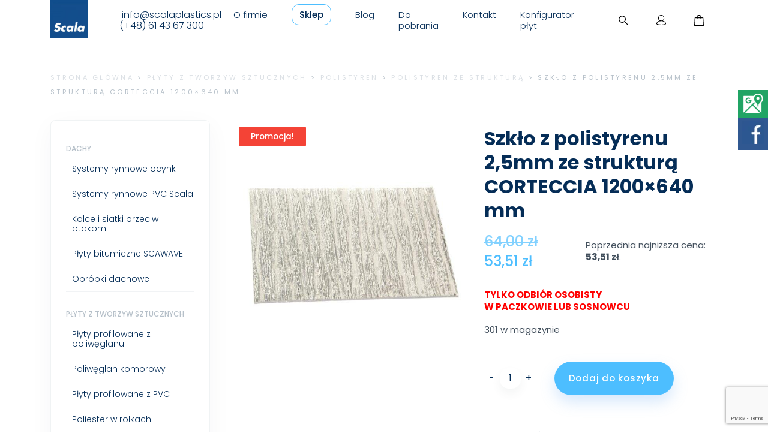

--- FILE ---
content_type: text/html; charset=UTF-8
request_url: https://scalaplastics.pl/produkt/szklo-z-polistyrenu-25mm-ze-struktura-corteccia-1200x640-mm/
body_size: 19385
content:
<!DOCTYPE html>
<html lang="pl-PL">
<head><meta charset="UTF-8"><meta name="viewport" content="width=device-width, initial-scale=1"><!-- Meta Pixel Code --> 
<script> 
!function(f,b,e,v,n,t,s) 
{if(f.fbq)return;n=f.fbq=function(){n.callMethod? 
n.callMethod.apply(n,arguments):n.queue.push(arguments)}; 
if(!f._fbq)f._fbq=n;n.push=n;n.loaded=!0;n.version='2.0'; 
n.queue=[];t=b.createElement(e);t.async=!0; 
t.src=v;s=b.getElementsByTagName(e)[0]; 
s.parentNode.insertBefore(t,s)}(window, document,'script', 
'https://connect.facebook.net/en_US/fbevents.js'); 
fbq('init', '422220172990860'); 
fbq('track', 'PageView'); 
</script> 
<noscript><img height="1" width="1" style="display:none" 
src="https://www.facebook.com/tr?id=422220172990860&ev=PageView&noscript=1" 
/></noscript> 
<!-- End Meta Pixel Code --> 
	
	<link rel="profile" href="https://gmpg.org/xfn/11">

	
<!-- Google tag (gtag.js) -->
<script async src="https://www.googletagmanager.com/gtag/js?id=G-0R5HGM31PB"></script>
<script>
  window.dataLayer = window.dataLayer || [];
  function gtag(){dataLayer.push(arguments);}
  gtag('js', new Date());

  gtag('config', 'G-0R5HGM31PB');
</script>

<meta name="msvalidate.01" content="7BC697B838CFA4496B1016AAF903C59A" />
	
	<meta name="p:domain_verify" content="9a3586b25853e012192d2f905d76ff93"/>
	<link rel="preconnect" href="https://fonts.gstatic.com">
	<link href="https://fonts.googleapis.com/css2?family=Poppins:wght@300;400;500;700&display=swap" rel="stylesheet">
	<meta name='robots' content='index, follow, max-image-preview:large, max-snippet:-1, max-video-preview:-1' />

<!-- Google Tag Manager for WordPress by gtm4wp.com -->
<script data-cfasync="false" data-pagespeed-no-defer>
	var gtm4wp_datalayer_name = "dataLayer";
	var dataLayer = dataLayer || [];
</script>
<!-- End Google Tag Manager for WordPress by gtm4wp.com -->
	<!-- This site is optimized with the Yoast SEO plugin v26.8 - https://yoast.com/product/yoast-seo-wordpress/ -->
	<title>Szkło z polistyrenu 2,5mm ze strukturą CORTECCIA 1200x640 mm - Scala Plastics</title>
	<meta name="description" content="TYLKO ODBIÓR OSOBISTY  W PACZKOWIE LUB SOSNOWCU" />
	<link rel="canonical" href="https://scalaplastics.pl/produkt/szklo-z-polistyrenu-25mm-ze-struktura-corteccia-1200x640-mm/" />
	<meta property="og:locale" content="pl_PL" />
	<meta property="og:type" content="article" />
	<meta property="og:title" content="Szkło z polistyrenu 2,5mm ze strukturą CORTECCIA 1200x640 mm - Scala Plastics" />
	<meta property="og:description" content="TYLKO ODBIÓR OSOBISTY  W PACZKOWIE LUB SOSNOWCU" />
	<meta property="og:url" content="https://scalaplastics.pl/produkt/szklo-z-polistyrenu-25mm-ze-struktura-corteccia-1200x640-mm/" />
	<meta property="og:site_name" content="Scala Plastics" />
	<meta property="article:modified_time" content="2026-01-27T11:55:05+00:00" />
	<meta property="og:image" content="https://scalaplastics.pl/wp-content/uploads/2021/03/corteccia-bezb-scaled-e1644503742575.jpg" />
	<meta property="og:image:width" content="1500" />
	<meta property="og:image:height" content="1500" />
	<meta property="og:image:type" content="image/jpeg" />
	<meta name="twitter:label1" content="Szacowany czas czytania" />
	<meta name="twitter:data1" content="1 minuta" />
	<script type="application/ld+json" class="yoast-schema-graph">{"@context":"https://schema.org","@graph":[{"@type":"WebPage","@id":"https://scalaplastics.pl/produkt/szklo-z-polistyrenu-25mm-ze-struktura-corteccia-1200x640-mm/","url":"https://scalaplastics.pl/produkt/szklo-z-polistyrenu-25mm-ze-struktura-corteccia-1200x640-mm/","name":"Szkło z polistyrenu 2,5mm ze strukturą CORTECCIA 1200x640 mm - Scala Plastics","isPartOf":{"@id":"https://scalaplastics.pl/#website"},"primaryImageOfPage":{"@id":"https://scalaplastics.pl/produkt/szklo-z-polistyrenu-25mm-ze-struktura-corteccia-1200x640-mm/#primaryimage"},"image":{"@id":"https://scalaplastics.pl/produkt/szklo-z-polistyrenu-25mm-ze-struktura-corteccia-1200x640-mm/#primaryimage"},"thumbnailUrl":"https://scalaplastics.pl/wp-content/uploads/2021/03/corteccia-bezb-scaled-e1644503742575.jpg","datePublished":"2021-03-01T11:39:18+00:00","dateModified":"2026-01-27T11:55:05+00:00","description":"TYLKO ODBIÓR OSOBISTY  W PACZKOWIE LUB SOSNOWCU","breadcrumb":{"@id":"https://scalaplastics.pl/produkt/szklo-z-polistyrenu-25mm-ze-struktura-corteccia-1200x640-mm/#breadcrumb"},"inLanguage":"pl-PL","potentialAction":[{"@type":"ReadAction","target":["https://scalaplastics.pl/produkt/szklo-z-polistyrenu-25mm-ze-struktura-corteccia-1200x640-mm/"]}]},{"@type":"ImageObject","inLanguage":"pl-PL","@id":"https://scalaplastics.pl/produkt/szklo-z-polistyrenu-25mm-ze-struktura-corteccia-1200x640-mm/#primaryimage","url":"https://scalaplastics.pl/wp-content/uploads/2021/03/corteccia-bezb-scaled-e1644503742575.jpg","contentUrl":"https://scalaplastics.pl/wp-content/uploads/2021/03/corteccia-bezb-scaled-e1644503742575.jpg","width":1500,"height":1500},{"@type":"BreadcrumbList","@id":"https://scalaplastics.pl/produkt/szklo-z-polistyrenu-25mm-ze-struktura-corteccia-1200x640-mm/#breadcrumb","itemListElement":[{"@type":"ListItem","position":1,"name":"Strona główna","item":"https://scalaplastics.pl/"},{"@type":"ListItem","position":2,"name":"Sklep","item":"https://scalaplastics.pl/sklep/"},{"@type":"ListItem","position":3,"name":"Szkło z polistyrenu 2,5mm ze strukturą CORTECCIA 1200&#215;640 mm"}]},{"@type":"WebSite","@id":"https://scalaplastics.pl/#website","url":"https://scalaplastics.pl/","name":"Scala Plastics","description":"","publisher":{"@id":"https://scalaplastics.pl/#organization"},"potentialAction":[{"@type":"SearchAction","target":{"@type":"EntryPoint","urlTemplate":"https://scalaplastics.pl/?s={search_term_string}"},"query-input":{"@type":"PropertyValueSpecification","valueRequired":true,"valueName":"search_term_string"}}],"inLanguage":"pl-PL"},{"@type":"Organization","@id":"https://scalaplastics.pl/#organization","name":"Scala Plastics","url":"https://scalaplastics.pl/","logo":{"@type":"ImageObject","inLanguage":"pl-PL","@id":"https://scalaplastics.pl/#/schema/logo/image/","url":"https://scalaplastics.pl/wp-content/uploads/2021/08/Scala_rgb_200-logo.jpg","contentUrl":"https://scalaplastics.pl/wp-content/uploads/2021/08/Scala_rgb_200-logo.jpg","width":394,"height":394,"caption":"Scala Plastics"},"image":{"@id":"https://scalaplastics.pl/#/schema/logo/image/"}}]}</script>
	<!-- / Yoast SEO plugin. -->


<link rel="alternate" type="application/rss+xml" title="Scala Plastics &raquo; Kanał z wpisami" href="https://scalaplastics.pl/feed/" />
<link rel="alternate" type="application/rss+xml" title="Scala Plastics &raquo; Kanał z komentarzami" href="https://scalaplastics.pl/comments/feed/" />
<link rel="alternate" title="oEmbed (JSON)" type="application/json+oembed" href="https://scalaplastics.pl/wp-json/oembed/1.0/embed?url=https%3A%2F%2Fscalaplastics.pl%2Fprodukt%2Fszklo-z-polistyrenu-25mm-ze-struktura-corteccia-1200x640-mm%2F" />
<link rel="alternate" title="oEmbed (XML)" type="text/xml+oembed" href="https://scalaplastics.pl/wp-json/oembed/1.0/embed?url=https%3A%2F%2Fscalaplastics.pl%2Fprodukt%2Fszklo-z-polistyrenu-25mm-ze-struktura-corteccia-1200x640-mm%2F&#038;format=xml" />
<style id='wp-img-auto-sizes-contain-inline-css' type='text/css'>
img:is([sizes=auto i],[sizes^="auto," i]){contain-intrinsic-size:3000px 1500px}
/*# sourceURL=wp-img-auto-sizes-contain-inline-css */
</style>
<style id='classic-theme-styles-inline-css' type='text/css'>
/*! This file is auto-generated */
.wp-block-button__link{color:#fff;background-color:#32373c;border-radius:9999px;box-shadow:none;text-decoration:none;padding:calc(.667em + 2px) calc(1.333em + 2px);font-size:1.125em}.wp-block-file__button{background:#32373c;color:#fff;text-decoration:none}
/*# sourceURL=/wp-includes/css/classic-themes.min.css */
</style>
<style id='woocommerce-inline-inline-css' type='text/css'>
.woocommerce form .form-row .required { visibility: visible; }
/*# sourceURL=woocommerce-inline-inline-css */
</style>
<link rel='stylesheet' id='wpo_min-header-0-css' href='https://scalaplastics.pl/wp-content/cache/wpo-minify/1769779142/assets/wpo-minify-header-d1108331.min.css' type='text/css' media='all' />
<link rel='stylesheet' id='wpo_min-header-1-css' href='https://scalaplastics.pl/wp-content/cache/wpo-minify/1769779142/assets/wpo-minify-header-eebb140f.min.css' type='text/css' media='only screen and (max-width: 768px)' />
<link rel='stylesheet' id='wpo_min-header-2-css' href='https://scalaplastics.pl/wp-content/cache/wpo-minify/1769779142/assets/wpo-minify-header-50da4d52.min.css' type='text/css' media='all' />
<script defer type="text/javascript" src="https://scalaplastics.pl/wp-content/cache/wpo-minify/1769779142/assets/wpo-minify-header-7bd10e47.min.js" id="wpo_min-header-0-js"></script>
<script type="text/javascript" id="wpo_min-header-1-js-extra">
/* <![CDATA[ */
var wc_add_to_cart_params = {"ajax_url":"/wp-admin/admin-ajax.php","wc_ajax_url":"/?wc-ajax=%%endpoint%%","i18n_view_cart":"Zobacz koszyk","cart_url":"https://scalaplastics.pl/koszyk/","is_cart":"","cart_redirect_after_add":"no"};
var wc_single_product_params = {"i18n_required_rating_text":"Prosz\u0119 wybra\u0107 ocen\u0119","i18n_rating_options":["1 z 5 gwiazdek","2 z 5 gwiazdek","3 z 5 gwiazdek","4 z 5 gwiazdek","5 z 5 gwiazdek"],"i18n_product_gallery_trigger_text":"Wy\u015bwietl pe\u0142noekranow\u0105 galeri\u0119 obrazk\u00f3w","review_rating_required":"yes","flexslider":{"rtl":false,"animation":"slide","smoothHeight":true,"directionNav":false,"controlNav":"thumbnails","slideshow":false,"animationSpeed":500,"animationLoop":false,"allowOneSlide":false},"zoom_enabled":"","zoom_options":[],"photoswipe_enabled":"","photoswipe_options":{"shareEl":false,"closeOnScroll":false,"history":false,"hideAnimationDuration":0,"showAnimationDuration":0},"flexslider_enabled":""};
var woocommerce_params = {"ajax_url":"/wp-admin/admin-ajax.php","wc_ajax_url":"/?wc-ajax=%%endpoint%%","i18n_password_show":"Poka\u017c has\u0142o","i18n_password_hide":"Ukryj has\u0142o"};
//# sourceURL=wpo_min-header-1-js-extra
/* ]]> */
</script>
<script type="text/javascript" src="https://scalaplastics.pl/wp-content/cache/wpo-minify/1769779142/assets/wpo-minify-header-9ec94255.min.js" id="wpo_min-header-1-js" defer="defer" data-wp-strategy="defer"></script>
<script defer type="text/javascript" src="https://scalaplastics.pl/wp-content/cache/wpo-minify/1769779142/assets/wpo-minify-header-2a82045e.min.js" id="wpo_min-header-2-js"></script>
<link rel="https://api.w.org/" href="https://scalaplastics.pl/wp-json/" /><link rel="alternate" title="JSON" type="application/json" href="https://scalaplastics.pl/wp-json/wp/v2/product/4180" /><link rel="EditURI" type="application/rsd+xml" title="RSD" href="https://scalaplastics.pl/xmlrpc.php?rsd" />

<link rel='shortlink' href='https://scalaplastics.pl/?p=4180' />
<!-- start Simple Custom CSS and JS -->
<style type="text/css">
.sm-panel {
	position: fixed;
	width: 155px;
	top: 150px;
	right: -105px;
	z-index: 1000000;
	transition: visibility .25s, opacity .25s;
}
.sm-panel>ul {
	margin: 0;
	padding: 0;
	list-style-type: none;
}
.sm-panel>ul>li {
	transition: transform .25s;
}
.sm-panel>ul>li:hover {
	transform: translateX(-105px);
}
.sm-panel>ul>li>a {
	display: flex;
	align-items: center;
	color: #fff;
	padding: 5px 0 5px 5px;
	text-decoration: none;
}
.sm-panel>ul>li>a>img {
	margin: 0 10px 0 0;
}
.sm-panel>ul>li>a>span {
	font-size: initial;
}
.sm-panel>ul>li[class^="sm-"] {
	background-image: none;
	background-repeat: repeat;
	background-attachment: scroll;
	background-position: 0%;
}
.sm-text-black {
	color: #000;
}
.sm-gplus {background:#dc4a3d}
.sm-fb {background:#305891}
.sm-twitter {background:#28aae1}
.sm-gmap {background:#20a464}
.sm-blog {background:#0171bb}
.sm-pinterest {background:#d73532}
.sm-youtube {background:#e32c26}
.sm-allegro {background:#ff5a00}
.sm-linkedin {background:#0097bd}
.sm-payback {background:#00349a}
.sm-goldenline, .sm-googlekspert {background:#fff;}
.CategoryContent__description h2{font-size:2.4rem}</style>
<!-- end Simple Custom CSS and JS -->
<!-- start Simple Custom CSS and JS -->
<div class="sm-panel">
	<ul>
			<div class="fb__feed_cont">
						<div style="padding:6px; background:#305891; height:fit-content;" class="open__feed"><img src="https://scalaplastics.pl/wp-content/uploads/2022/02/fb-icon.png" alt="fb" /></div>
		<iframe src="https://www.facebook.com/plugins/page.php?href=https%3A%2F%2Fwww.facebook.com%2FscalaplasticsPL%2F&tabs=timeline&width=300&height=500&small_header=false&adapt_container_width=true&hide_cover=false&show_facepile=true&appId" width="300" height="500" style="border:none;overflow:hidden" scrolling="no" frameborder="0" allowfullscreen="true" allow="autoplay; clipboard-write; encrypted-media; picture-in-picture; web-share"></iframe>
		</div>
		<li style="background-color: #20a464;" class="sm-gmap"><a href="https://www.google.com/maps/place/Scala+Plastics+Poland+Sp.+z+o.o./@52.3993027,17.1429832,15z/data=!4m2!3m1!1s0x0:0x72aebf4571974603?sa=X&hl=pl&ved=2ahUKEwi6xcu9kb74AhVi-IsKHVf9DK4Q_BJ6BAhAEAU" target="_blank" rel="noopener"><img src="/wp-content/themes/scala_new/assets/images/gmap.png" alt="Google Maps" /><span>Google Maps</span></a></li>
	</ul>
</div>
<span itemscope itemtype="http://schema.org/LocalBusiness">
    <meta itemprop="name" content="SCALA"/>
    <meta itemprop="image" content="https://scalaplastics.pl/wp-content/uploads/2017/06/zt_patio-tarasy-wiaty.jpg"/>
    <span itemprop="address" itemscope itemtype="http://schema.org/PostalAddress">
       <meta itemprop="streetAddress" content="Letnia 1F"/>
		<meta itemprop="addressLocality" content="Paczkowo"/>
		<meta itemprop="postalCode" content="62-021"/>
    </span>
    <span itemprop="location" itemscope itemtype="http://schema.org/Place">
        <meta itemprop="logo" content="https://scalaplastics.pl/wp-content/themes/scala/assets/images/logo.jpg" />
        <link itemprop="url" href="https://scalaplastics.pl/">
        <link itemprop="hasMap" href="https://goo.gl/maps/wXf8N9nX4PT2">
        <span itemprop="geo" itemscope itemtype="http://schema.org/GeoCoordinates">
            <meta itemprop="latitude" content="52.397545" />
			<meta itemprop="longitude" content="17.250536" />
        </span>        
    </span>
    <meta itemprop="telephone" content="48 61 43 67 300"/>
	<meta itemprop="telephone" content="48 32 267 21 84"/>
</span><!-- end Simple Custom CSS and JS -->

<!-- Google Tag Manager for WordPress by gtm4wp.com -->
<!-- GTM Container placement set to automatic -->
<script data-cfasync="false" data-pagespeed-no-defer>
	var dataLayer_content = {"pagePostType":"product","pagePostType2":"single-product","pagePostAuthor":"Monika Łątkowska"};
	dataLayer.push( dataLayer_content );
</script>
<script data-cfasync="false" data-pagespeed-no-defer>
(function(w,d,s,l,i){w[l]=w[l]||[];w[l].push({'gtm.start':
new Date().getTime(),event:'gtm.js'});var f=d.getElementsByTagName(s)[0],
j=d.createElement(s),dl=l!='dataLayer'?'&l='+l:'';j.async=true;j.src=
'//www.googletagmanager.com/gtm.js?id='+i+dl;f.parentNode.insertBefore(j,f);
})(window,document,'script','dataLayer','GTM-5RH7KNGD');
</script>
<!-- End Google Tag Manager for WordPress by gtm4wp.com -->	<noscript><style>.woocommerce-product-gallery{ opacity: 1 !important; }</style></noscript>
	<link rel="icon" href="https://scalaplastics.pl/wp-content/uploads/2021/08/Scala_rgb_200-logo-100x100.jpg" sizes="32x32" />
<link rel="icon" href="https://scalaplastics.pl/wp-content/uploads/2021/08/Scala_rgb_200-logo-300x300.jpg" sizes="192x192" />
<link rel="apple-touch-icon" href="https://scalaplastics.pl/wp-content/uploads/2021/08/Scala_rgb_200-logo-300x300.jpg" />
<meta name="msapplication-TileImage" content="https://scalaplastics.pl/wp-content/uploads/2021/08/Scala_rgb_200-logo-300x300.jpg" />
		<style type="text/css" id="wp-custom-css">
			p {
	font-size: 15px !important;
}
.News__singleCategory
{
	font-size: 14px !important;
}

	@media (min-width: 768px) {
		.nav__socials__mobile {
			display:none !important;
	}
}
.nav__socials__mobile  a:last-of-type img {
	width:12px;
}
.nav__socials__mobile  a img {
	width:16px;
}
.nav__socials__mobile {
	background:white;
	display:flex;
	padding-bottom:40px;
	flex-direction:column;
		align-items:center;
	justify-content:center;
	gap:12px;
	padding-top:12px;
}
.nav__socials__mobile a {
	display:flex;
	gap:6px;
	align-items:center;
	color:#052d57;

	
}
.MainMenu.active {
	max-height:40rem;
}

@media (min-width: 768px){
	.FrontPageHero__content .Title--main {
	letter-spacing: -0.56px; line-height: 70px !important; font-size: 5.3rem !important;
}
}


@media (max-width: 768px) {
	.FrontPageHero__content .Title--main {
		font-size:4rem !important;
		line-height: 50px !important;

	}
}

#menu-item-49 a {
	border: 1px solid #4dbeff;
	padding: 6px 12px;
	border-radius: 12px;
	font-weight: 500;
}

#menu-item-49 .sub-menu a {
	border: none;
	padding: inherit;
	border-radius: inherit;
	font-weight: inherit;
}

.PageHeader {
	position: sticky;
	top: 0;
	left: 0;
	z-index: 1337;
}

@media (max-width: 1023px)  {
	.MainMenu.active {
	background-color: white;
}
	
	.MainMenu .menu > li > a:hover + .sub-menu, .MainMenu .menu .sub-menu:hover {
		height:auto !important;
	}

}
		</style>
			<link rel="stylesheet"  href="https://scalaplastics.pl/wp-content/themes/scala_new/assets/icons/style.css">
		<!-- Global site tag (gtag.js) - Google Analytics -->
	<script async src="https://www.googletagmanager.com/gtag/js?id=G-H1E5HNVXGY"></script>
	<script>
	  window.dataLayer = window.dataLayer || [];
	  function gtag(){dataLayer.push(arguments);}
	  gtag('js', new Date());

	  gtag('config', 'UA-103953245-1');
	  gtag('config', 'G-H1E5HNVXGY');
	</script>
	<!-- Google tag (gtag.js) -->
<script async src="https://www.googletagmanager.com/gtag/js?id=G-K2BEM2ZE33"></script>
<script>
  window.dataLayer = window.dataLayer || [];
  function gtag(){dataLayer.push(arguments);}
  gtag('js', new Date());

  gtag('config', 'G-K2BEM2ZE33');
</script>
<style id='global-styles-inline-css' type='text/css'>
:root{--wp--preset--aspect-ratio--square: 1;--wp--preset--aspect-ratio--4-3: 4/3;--wp--preset--aspect-ratio--3-4: 3/4;--wp--preset--aspect-ratio--3-2: 3/2;--wp--preset--aspect-ratio--2-3: 2/3;--wp--preset--aspect-ratio--16-9: 16/9;--wp--preset--aspect-ratio--9-16: 9/16;--wp--preset--color--black: #000000;--wp--preset--color--cyan-bluish-gray: #abb8c3;--wp--preset--color--white: #ffffff;--wp--preset--color--pale-pink: #f78da7;--wp--preset--color--vivid-red: #cf2e2e;--wp--preset--color--luminous-vivid-orange: #ff6900;--wp--preset--color--luminous-vivid-amber: #fcb900;--wp--preset--color--light-green-cyan: #7bdcb5;--wp--preset--color--vivid-green-cyan: #00d084;--wp--preset--color--pale-cyan-blue: #8ed1fc;--wp--preset--color--vivid-cyan-blue: #0693e3;--wp--preset--color--vivid-purple: #9b51e0;--wp--preset--gradient--vivid-cyan-blue-to-vivid-purple: linear-gradient(135deg,rgb(6,147,227) 0%,rgb(155,81,224) 100%);--wp--preset--gradient--light-green-cyan-to-vivid-green-cyan: linear-gradient(135deg,rgb(122,220,180) 0%,rgb(0,208,130) 100%);--wp--preset--gradient--luminous-vivid-amber-to-luminous-vivid-orange: linear-gradient(135deg,rgb(252,185,0) 0%,rgb(255,105,0) 100%);--wp--preset--gradient--luminous-vivid-orange-to-vivid-red: linear-gradient(135deg,rgb(255,105,0) 0%,rgb(207,46,46) 100%);--wp--preset--gradient--very-light-gray-to-cyan-bluish-gray: linear-gradient(135deg,rgb(238,238,238) 0%,rgb(169,184,195) 100%);--wp--preset--gradient--cool-to-warm-spectrum: linear-gradient(135deg,rgb(74,234,220) 0%,rgb(151,120,209) 20%,rgb(207,42,186) 40%,rgb(238,44,130) 60%,rgb(251,105,98) 80%,rgb(254,248,76) 100%);--wp--preset--gradient--blush-light-purple: linear-gradient(135deg,rgb(255,206,236) 0%,rgb(152,150,240) 100%);--wp--preset--gradient--blush-bordeaux: linear-gradient(135deg,rgb(254,205,165) 0%,rgb(254,45,45) 50%,rgb(107,0,62) 100%);--wp--preset--gradient--luminous-dusk: linear-gradient(135deg,rgb(255,203,112) 0%,rgb(199,81,192) 50%,rgb(65,88,208) 100%);--wp--preset--gradient--pale-ocean: linear-gradient(135deg,rgb(255,245,203) 0%,rgb(182,227,212) 50%,rgb(51,167,181) 100%);--wp--preset--gradient--electric-grass: linear-gradient(135deg,rgb(202,248,128) 0%,rgb(113,206,126) 100%);--wp--preset--gradient--midnight: linear-gradient(135deg,rgb(2,3,129) 0%,rgb(40,116,252) 100%);--wp--preset--font-size--small: 13px;--wp--preset--font-size--medium: 20px;--wp--preset--font-size--large: 36px;--wp--preset--font-size--x-large: 42px;--wp--preset--spacing--20: 0.44rem;--wp--preset--spacing--30: 0.67rem;--wp--preset--spacing--40: 1rem;--wp--preset--spacing--50: 1.5rem;--wp--preset--spacing--60: 2.25rem;--wp--preset--spacing--70: 3.38rem;--wp--preset--spacing--80: 5.06rem;--wp--preset--shadow--natural: 6px 6px 9px rgba(0, 0, 0, 0.2);--wp--preset--shadow--deep: 12px 12px 50px rgba(0, 0, 0, 0.4);--wp--preset--shadow--sharp: 6px 6px 0px rgba(0, 0, 0, 0.2);--wp--preset--shadow--outlined: 6px 6px 0px -3px rgb(255, 255, 255), 6px 6px rgb(0, 0, 0);--wp--preset--shadow--crisp: 6px 6px 0px rgb(0, 0, 0);}:where(.is-layout-flex){gap: 0.5em;}:where(.is-layout-grid){gap: 0.5em;}body .is-layout-flex{display: flex;}.is-layout-flex{flex-wrap: wrap;align-items: center;}.is-layout-flex > :is(*, div){margin: 0;}body .is-layout-grid{display: grid;}.is-layout-grid > :is(*, div){margin: 0;}:where(.wp-block-columns.is-layout-flex){gap: 2em;}:where(.wp-block-columns.is-layout-grid){gap: 2em;}:where(.wp-block-post-template.is-layout-flex){gap: 1.25em;}:where(.wp-block-post-template.is-layout-grid){gap: 1.25em;}.has-black-color{color: var(--wp--preset--color--black) !important;}.has-cyan-bluish-gray-color{color: var(--wp--preset--color--cyan-bluish-gray) !important;}.has-white-color{color: var(--wp--preset--color--white) !important;}.has-pale-pink-color{color: var(--wp--preset--color--pale-pink) !important;}.has-vivid-red-color{color: var(--wp--preset--color--vivid-red) !important;}.has-luminous-vivid-orange-color{color: var(--wp--preset--color--luminous-vivid-orange) !important;}.has-luminous-vivid-amber-color{color: var(--wp--preset--color--luminous-vivid-amber) !important;}.has-light-green-cyan-color{color: var(--wp--preset--color--light-green-cyan) !important;}.has-vivid-green-cyan-color{color: var(--wp--preset--color--vivid-green-cyan) !important;}.has-pale-cyan-blue-color{color: var(--wp--preset--color--pale-cyan-blue) !important;}.has-vivid-cyan-blue-color{color: var(--wp--preset--color--vivid-cyan-blue) !important;}.has-vivid-purple-color{color: var(--wp--preset--color--vivid-purple) !important;}.has-black-background-color{background-color: var(--wp--preset--color--black) !important;}.has-cyan-bluish-gray-background-color{background-color: var(--wp--preset--color--cyan-bluish-gray) !important;}.has-white-background-color{background-color: var(--wp--preset--color--white) !important;}.has-pale-pink-background-color{background-color: var(--wp--preset--color--pale-pink) !important;}.has-vivid-red-background-color{background-color: var(--wp--preset--color--vivid-red) !important;}.has-luminous-vivid-orange-background-color{background-color: var(--wp--preset--color--luminous-vivid-orange) !important;}.has-luminous-vivid-amber-background-color{background-color: var(--wp--preset--color--luminous-vivid-amber) !important;}.has-light-green-cyan-background-color{background-color: var(--wp--preset--color--light-green-cyan) !important;}.has-vivid-green-cyan-background-color{background-color: var(--wp--preset--color--vivid-green-cyan) !important;}.has-pale-cyan-blue-background-color{background-color: var(--wp--preset--color--pale-cyan-blue) !important;}.has-vivid-cyan-blue-background-color{background-color: var(--wp--preset--color--vivid-cyan-blue) !important;}.has-vivid-purple-background-color{background-color: var(--wp--preset--color--vivid-purple) !important;}.has-black-border-color{border-color: var(--wp--preset--color--black) !important;}.has-cyan-bluish-gray-border-color{border-color: var(--wp--preset--color--cyan-bluish-gray) !important;}.has-white-border-color{border-color: var(--wp--preset--color--white) !important;}.has-pale-pink-border-color{border-color: var(--wp--preset--color--pale-pink) !important;}.has-vivid-red-border-color{border-color: var(--wp--preset--color--vivid-red) !important;}.has-luminous-vivid-orange-border-color{border-color: var(--wp--preset--color--luminous-vivid-orange) !important;}.has-luminous-vivid-amber-border-color{border-color: var(--wp--preset--color--luminous-vivid-amber) !important;}.has-light-green-cyan-border-color{border-color: var(--wp--preset--color--light-green-cyan) !important;}.has-vivid-green-cyan-border-color{border-color: var(--wp--preset--color--vivid-green-cyan) !important;}.has-pale-cyan-blue-border-color{border-color: var(--wp--preset--color--pale-cyan-blue) !important;}.has-vivid-cyan-blue-border-color{border-color: var(--wp--preset--color--vivid-cyan-blue) !important;}.has-vivid-purple-border-color{border-color: var(--wp--preset--color--vivid-purple) !important;}.has-vivid-cyan-blue-to-vivid-purple-gradient-background{background: var(--wp--preset--gradient--vivid-cyan-blue-to-vivid-purple) !important;}.has-light-green-cyan-to-vivid-green-cyan-gradient-background{background: var(--wp--preset--gradient--light-green-cyan-to-vivid-green-cyan) !important;}.has-luminous-vivid-amber-to-luminous-vivid-orange-gradient-background{background: var(--wp--preset--gradient--luminous-vivid-amber-to-luminous-vivid-orange) !important;}.has-luminous-vivid-orange-to-vivid-red-gradient-background{background: var(--wp--preset--gradient--luminous-vivid-orange-to-vivid-red) !important;}.has-very-light-gray-to-cyan-bluish-gray-gradient-background{background: var(--wp--preset--gradient--very-light-gray-to-cyan-bluish-gray) !important;}.has-cool-to-warm-spectrum-gradient-background{background: var(--wp--preset--gradient--cool-to-warm-spectrum) !important;}.has-blush-light-purple-gradient-background{background: var(--wp--preset--gradient--blush-light-purple) !important;}.has-blush-bordeaux-gradient-background{background: var(--wp--preset--gradient--blush-bordeaux) !important;}.has-luminous-dusk-gradient-background{background: var(--wp--preset--gradient--luminous-dusk) !important;}.has-pale-ocean-gradient-background{background: var(--wp--preset--gradient--pale-ocean) !important;}.has-electric-grass-gradient-background{background: var(--wp--preset--gradient--electric-grass) !important;}.has-midnight-gradient-background{background: var(--wp--preset--gradient--midnight) !important;}.has-small-font-size{font-size: var(--wp--preset--font-size--small) !important;}.has-medium-font-size{font-size: var(--wp--preset--font-size--medium) !important;}.has-large-font-size{font-size: var(--wp--preset--font-size--large) !important;}.has-x-large-font-size{font-size: var(--wp--preset--font-size--x-large) !important;}
/*# sourceURL=global-styles-inline-css */
</style>
<link rel='stylesheet' id='wpo_min-footer-0-css' href='https://scalaplastics.pl/wp-content/cache/wpo-minify/1769779142/assets/wpo-minify-footer-1795108c.min.css' type='text/css' media='all' />
</head>

<body data-rsssl=1 class="wp-singular product-template-default single single-product postid-4180 wp-theme-scala_new theme-scala_new woocommerce woocommerce-page woocommerce-no-js">
	
			<div class="search-form-popup">
		<div class="wrapper">
			<div class="search-form-container">
    <form action="https://scalaplastics.pl/" method="get">
        <input type="text" placeholder="Szukaj..." name="s" class="s-input">
    </form>
</div>			<div class="close-search-form-popup-btn-wrapper">
				<a href="#0" class="close-search-form-popup">
					<span class="icon-close"></span>
				</a>
			</div>
		</div>
		<div class="search-results-wrapper">
			<div class="wrapper">
			</div>
			<div class="s-loader"></div>
		</div>
	</div>

	<div class="popup-container Popup">
		<div class="inner-content Popup__inner">
			<div class="Popup__header">
				<div class="Popup__header-flex" >
					<span class="icon-check"><span class="path1"></span><span class="path2"></span><span class="path3"></span></span>
					<p>Produkt dodano do koszyka.</p>
				</div>
				<button class="Popup__close">
					<span class="icon-close"></span>
				</button>
			</div>
			<div class="ProductListItem Popup__main">
				
			</div> <!-- ProductListItem End -->
			<a class="Button" href="https://scalaplastics.pl/koszyk/">
				Przejdź do kasy			</a>
			<button style='margin:0;' class='Button Button--outline Popup__close__continue' >Kontynuuj zakupy</button>
			
		</div>
	</div>

	<div id="page" class="hfeed site">

		<header class="PageHeader">
			<div class="container PageHeader__inner">
				<a class="PageHeader__logo Logo" title="Logo Scala Plastics"  href="https://scalaplastics.pl/"> 
					<img itemprop="logo" src="https://scalaplastics.pl/wp-content/themes/scala_new/assets/images/logo.png" alt="Logo Scala plastics">
				</a>
				<div class="header__socials">
												<!--  -->
				<a href="mailto: info@scalaplastics.pl"><img src="" />info@scalaplastics.pl</a>
				<a href="tel: (+48) 61 43 67 300"><img src="" />(+48) 61 43 67 300</a>
				<!-- <a href=""><img src="" /></a> -->


				</div>
				<nav class="MainMenu" role="navigation" aria-label="Główne menu">
					<div class="menu-glowne-container"><ul id="menu-glowne" class="menu"><li id="menu-item-48" class="menu-item menu-item-type-post_type menu-item-object-page menu-item-48"><a href="https://scalaplastics.pl/o-firmie/">O firmie</a></li>
<li id="menu-item-49" class="extra-menu products-menu menu-item menu-item-type-custom menu-item-object-custom menu-item-has-children menu-item-49"><a href="/sklep/">Sklep</a>
<ul class="sub-menu">

<div class='container  MainMenu__submenuWrapper'>
	<li id="menu-item-50" class="menu-item menu-item-type-taxonomy menu-item-object-product_cat menu-item-has-children menu-item-50"><a href="https://scalaplastics.pl/kategoria-produktu/dachy/">Dachy</a>
	<ul class="sub-menu">
		<li id="menu-item-5505" class="menu-item menu-item-type-taxonomy menu-item-object-product_cat menu-item-5505"><a href="https://scalaplastics.pl/kategoria-produktu/dachy/rynny-scala-pvc/">Systemy rynnowe PVC Scala</a></li>
		<li id="menu-item-23535" class="menu-item menu-item-type-custom menu-item-object-custom menu-item-23535"><a href="https://scalaplastics.pl/kategoria-produktu/dachy/systemy-rynnowe-ocynk/">Systemy rynnowe ocynk</a></li>
		<li id="menu-item-3691" class="menu-item menu-item-type-taxonomy menu-item-object-product_cat menu-item-3691"><a href="https://scalaplastics.pl/kategoria-produktu/dachy/plyty-bitumiczne-scawave/">Płyty bitumiczne SCAWAVE</a></li>
		<li id="menu-item-53" class="menu-item menu-item-type-taxonomy menu-item-object-product_cat menu-item-53"><a href="https://scalaplastics.pl/kategoria-produktu/dachy/kolce/">Kolce i siatki przeciw ptakom</a></li>
		<li id="menu-item-2284" class="menu-item menu-item-type-taxonomy menu-item-object-product_cat menu-item-2284"><a href="https://scalaplastics.pl/kategoria-produktu/dachy/obrobki-dachowe/">Obróbki dachowe</a></li>
	</ul>
</li>
	<li id="menu-item-56" class="menu-item menu-item-type-taxonomy menu-item-object-product_cat current-product-ancestor current-menu-parent current-product-parent menu-item-has-children menu-item-56"><a href="https://scalaplastics.pl/kategoria-produktu/plyty-z-tworzyw-sztucznych/">Płyty z tworzyw sztucznych</a>
	<ul class="sub-menu">
		<li id="menu-item-12910" class="menu-item menu-item-type-custom menu-item-object-custom menu-item-12910"><a href="https://scalaplastics.pl/kategoria-produktu/plyty-z-tworzyw-sztucznych/plyty-profilowane/beehive/">Płyty poliwęglanowe SUNTUF® BEEHIVE</a></li>
		<li id="menu-item-6572" class="menu-item menu-item-type-taxonomy menu-item-object-product_cat menu-item-6572"><a href="https://scalaplastics.pl/kategoria-produktu/plyty-z-tworzyw-sztucznych/plyty-profilowane/plyty-poliweglanowe-suntuf-ez-glaze/">Płyty poliwęglanowe SUNTUF® EZ GLAZE</a></li>
		<li id="menu-item-57" class="menu-item menu-item-type-taxonomy menu-item-object-product_cat menu-item-57"><a href="https://scalaplastics.pl/kategoria-produktu/plyty-z-tworzyw-sztucznych/plyty-profilowane/suntuf-plyty-profilowane-z-poliweglanu-trapez/">Płyty profilowane z poliwęglanu SUNTUF trapez</a></li>
		<li id="menu-item-13938" class="menu-item menu-item-type-custom menu-item-object-custom menu-item-13938"><a href="https://scalaplastics.pl/kategoria-produktu/plyty-z-tworzyw-sztucznych/plyty-profilowane/suntuf-fala/">Płyty profilowane z poliwęglanu SUNTUF fala</a></li>
		<li id="menu-item-13880" class="menu-item menu-item-type-custom menu-item-object-custom menu-item-13880"><a href="https://scalaplastics.pl/kategoria-produktu/plyty-z-tworzyw-sztucznych/plyty-profilowane/tegolux/">Płyty poliwęglanowe TegoLux</a></li>
		<li id="menu-item-60" class="menu-item menu-item-type-taxonomy menu-item-object-product_cat menu-item-60"><a href="https://scalaplastics.pl/kategoria-produktu/plyty-z-tworzyw-sztucznych/plyty-z-poliweglanu-litego/">Płyty z poliwęglanu litego PALSUN®UV2</a></li>
		<li id="menu-item-63" class="menu-item menu-item-type-taxonomy menu-item-object-product_cat menu-item-63"><a href="https://scalaplastics.pl/kategoria-produktu/plyty-z-tworzyw-sztucznych/poliweglan-komorowy/">Poliwęglan komorowy</a></li>
		<li id="menu-item-58" class="menu-item menu-item-type-taxonomy menu-item-object-product_cat menu-item-58"><a href="https://scalaplastics.pl/kategoria-produktu/plyty-z-tworzyw-sztucznych/plyty-profilowane-z-pvc/">Płyty profilowane z PVC</a></li>
		<li id="menu-item-61" class="menu-item menu-item-type-taxonomy menu-item-object-product_cat menu-item-61"><a href="https://scalaplastics.pl/kategoria-produktu/plyty-z-tworzyw-sztucznych/poliester-w-rolkach/">Poliester w rolkach</a></li>
		<li id="menu-item-59" class="menu-item menu-item-type-taxonomy menu-item-object-product_cat menu-item-59"><a href="https://scalaplastics.pl/kategoria-produktu/plyty-z-tworzyw-sztucznych/plyty-z-akrylu-litego-palglas/">Płyty z akrylu litego</a></li>
		<li id="menu-item-62" class="menu-item menu-item-type-taxonomy menu-item-object-product_cat current-product-ancestor current-menu-parent current-product-parent menu-item-62"><a href="https://scalaplastics.pl/kategoria-produktu/plyty-z-tworzyw-sztucznych/polistyren/">Polistyren</a></li>
	</ul>
</li>
	<li id="menu-item-64" class="menu-item menu-item-type-taxonomy menu-item-object-product_cat menu-item-has-children menu-item-64"><a href="https://scalaplastics.pl/kategoria-produktu/zadaszenia-nad-tarasy/">Zadaszenia tarasów</a>
	<ul class="sub-menu">
		<li id="menu-item-4976" class="menu-item menu-item-type-taxonomy menu-item-object-product_cat menu-item-4976"><a href="https://scalaplastics.pl/kategoria-produktu/zadaszenia-nad-tarasy/zadaszenie-smartline/">Zadaszenia Smartline</a></li>
		<li id="menu-item-65" class="menu-item menu-item-type-taxonomy menu-item-object-product_cat menu-item-65"><a href="https://scalaplastics.pl/kategoria-produktu/zadaszenia-nad-tarasy/daszki-nad-drzwi/">Daszki nad drzwi</a></li>
	</ul>
</li>
	<li id="menu-item-67" class="menu-item menu-item-type-taxonomy menu-item-object-product_cat menu-item-has-children menu-item-67"><a href="https://scalaplastics.pl/kategoria-produktu/odwodnienia-drenaz/">Odwodnienia drenaż</a>
	<ul class="sub-menu">
		<li id="menu-item-68" class="menu-item menu-item-type-taxonomy menu-item-object-product_cat menu-item-68"><a href="https://scalaplastics.pl/kategoria-produktu/odwodnienia-drenaz/odwodnienia-liniowe-z-polipropylenu/">Odwodnienia SAB z polipropylenu</a></li>
		<li id="menu-item-69" class="menu-item menu-item-type-taxonomy menu-item-object-product_cat menu-item-69"><a href="https://scalaplastics.pl/kategoria-produktu/odwodnienia-drenaz/odwodnienia-liniowe-z-polimerobetonu/">Odwodnienia z polimerobetonu</a></li>
		<li id="menu-item-70" class="menu-item menu-item-type-taxonomy menu-item-object-product_cat menu-item-70"><a href="https://scalaplastics.pl/kategoria-produktu/odwodnienia-drenaz/studzienki/">Studzienki</a></li>
		<li id="menu-item-1184" class="menu-item menu-item-type-taxonomy menu-item-object-product_cat menu-item-1184"><a href="https://scalaplastics.pl/kategoria-produktu/odwodnienia-drenaz/osadniki-rynnowe/">Osadniki rynnowe</a></li>
		<li id="menu-item-358" class="menu-item menu-item-type-taxonomy menu-item-object-product_cat menu-item-358"><a href="https://scalaplastics.pl/kategoria-produktu/odwodnienia-drenaz/rury-drenarskie/">Rury drenarskie</a></li>
		<li id="menu-item-71" class="menu-item menu-item-type-taxonomy menu-item-object-product_cat menu-item-71"><a href="https://scalaplastics.pl/kategoria-produktu/odwodnienia-drenaz/zasuwy-burzowe/">Zasuwy burzowe</a></li>
	</ul>
</li>
	<li id="menu-item-72" class="menu-item menu-item-type-taxonomy menu-item-object-product_cat menu-item-has-children menu-item-72"><a href="https://scalaplastics.pl/kategoria-produktu/ogrod/">Dom i ogród</a>
	<ul class="sub-menu">
		<li id="menu-item-23536" class="menu-item menu-item-type-custom menu-item-object-custom menu-item-23536"><a href="https://scalaplastics.pl/kategoria-produktu/ogrod/maty-pod-fotele/">Maty pod fotele</a></li>
		<li id="menu-item-9080" class="menu-item menu-item-type-taxonomy menu-item-object-product_cat menu-item-9080"><a href="https://scalaplastics.pl/kategoria-produktu/ogrod/decomat/">Taśmy i maty ogrodzeniowe</a></li>
		<li id="menu-item-9543" class="menu-item menu-item-type-taxonomy menu-item-object-product_cat menu-item-9543"><a href="https://scalaplastics.pl/kategoria-produktu/ogrod/szklarnie/">Szklarnie poliwęglanowe</a></li>
		<li id="menu-item-75" class="menu-item menu-item-type-taxonomy menu-item-object-product_cat menu-item-75"><a href="https://scalaplastics.pl/kategoria-produktu/ogrod/kratki-trawnikowe/">Kratki trawnikowe</a></li>
		<li id="menu-item-8970" class="menu-item menu-item-type-taxonomy menu-item-object-product_cat menu-item-8970"><a href="https://scalaplastics.pl/kategoria-produktu/ogrod/palisady-ogrod/">Palisady</a></li>
		<li id="menu-item-77" class="menu-item menu-item-type-taxonomy menu-item-object-product_cat menu-item-77"><a href="https://scalaplastics.pl/kategoria-produktu/ogrod/obrzeza-trawnikowe/">Obrzeża trawnikowe</a></li>
		<li id="menu-item-5764" class="menu-item menu-item-type-taxonomy menu-item-object-product_cat menu-item-5764"><a href="https://scalaplastics.pl/kategoria-produktu/ogrod/wiadra-i-kastry-budowlane/">Wiadra i kastry budowlane</a></li>
	</ul>
</li>
</div>
</ul>
</li>
<li id="menu-item-4062" class="menu-item menu-item-type-post_type menu-item-object-page menu-item-4062"><a href="https://scalaplastics.pl/blog/">Blog</a></li>
<li id="menu-item-6881" class="menu-item menu-item-type-post_type menu-item-object-page menu-item-6881"><a href="https://scalaplastics.pl/pliki-do-pobrania/">Do pobrania</a></li>
<li id="menu-item-80" class="extra-menu normal contact__chevron menu-item menu-item-type-post_type menu-item-object-page menu-item-80"><a href="https://scalaplastics.pl/kontakt/">Kontakt</a></li>
<li id="menu-item-24290" class="menu-item menu-item-type-custom menu-item-object-custom menu-item-24290"><a href="https://konfigurator.scalaplastics.pl/">Konfigurator płyt</a></li>
</ul></div>
<div class="nav__socials__mobile">
					<a href="mailto: info@scalaplastics.pl"><img src="" />info@scalaplastics.pl</a>
				<a href="tel: (+48) 61 43 67 300"><img src="" />(+48) 61 43 67 300</a>

					</div>
				</nav>
				<div class="PageHeader__relatedMenu">
					<div class="shop-menu-container ShopMenuContainer">
    <div class="ShopMenuContainer__icon">
        <a href="#0" class="open-seach-form-btn">
            <svg xmlns="http://www.w3.org/2000/svg" width="16" height="16" viewBox="0 0 16 16">
                <g id="Szukaj" transform="translate(-1343 -90)">
                    <path id="search" d="M6,12a6,6,0,1,1,6-6A6.007,6.007,0,0,1,6,12ZM6,1.333A4.667,4.667,0,1,0,10.667,6,4.672,4.672,0,0,0,6,1.333ZM15.333,16a.665.665,0,0,1-.471-.2L9.529,10.471a.667.667,0,0,1,.943-.943L15.8,14.862A.667.667,0,0,1,15.333,16Z" transform="translate(1343 90)"/>
                </g>
            </svg>
        </a>
    </div>
    <div class="ShopMenuContainer__icon">
        <a class="ShopMenuContainer__myAccountLink" href="https://scalaplastics.pl/moje-konto/">
            <svg xmlns="http://www.w3.org/2000/svg" width="16" height="17" viewBox="0 0 16 17">
                <path id="profil" d="M12.2,10.535A5.158,5.158,0,0,0,9.546,1a5.158,5.158,0,0,0-2.657,9.535c-3.14.713-5.343,2.662-5.343,5.021,0,1.93,5.029,2.445,8,2.445s8-.515,8-2.445C17.546,13.2,15.343,11.248,12.2,10.535ZM5.508,6.151a4.038,4.038,0,1,1,4.038,4.088A4.068,4.068,0,0,1,5.508,6.151ZM9.546,16.938c-4.271,0-6.828-.914-6.952-1.386,0-2.344,3.121-4.25,6.952-4.25s6.948,1.906,6.952,4.249C16.377,16.023,13.82,16.938,9.546,16.938Z" transform="translate(-1.546 -1)" />
            </svg>
        </a>
                    <div class="ShopMenuContainer__myAccountBoxes">
    <div class="ShopMenuContainer__myAccountBox">
        <p class="ShopMenuContainer__myAccountBoxTitle"> Masz już konto? </p>
        <a class="Button" href="https://scalaplastics.pl/moje-konto/">
            Zaloguj się        </a>
    </div>
    <div class="ShopMenuContainer__myAccountBox ShopMenuContainer__myAccountBox--dark">
        <p class="ShopMenuContainer__myAccountBoxTitle ShopMenuContainer__myAccountBoxTitle--white"> Nie masz jeszcze konta? </p>
        <a class="Button Button--reversed" href="https://scalaplastics.pl/moje-konto/">
            Zarejestruj się        </a>
    </div>
</div> 
            </div>
    <div class="ShopMenuContainer__icon">
        <div class="cart-icon-wrapper">
            <div class="cart-icon-wrapper">
    <a href="https://scalaplastics.pl/koszyk/">
        <svg xmlns="http://www.w3.org/2000/svg" width="16" height="18" viewBox="0 0 16 18">
            <path id="dodaj-do-koszyka" d="M17.456,5.6a.56.56,0,0,0-.557-.527H13.944v-.88A3.476,3.476,0,0,0,10.25,1,3.476,3.476,0,0,0,6.555,4.195v.88H3.6a.56.56,0,0,0-.557.527L2.251,18.4a.567.567,0,0,0,.15.42A.557.557,0,0,0,2.808,19H17.691a.558.558,0,0,0,.407-.177.567.567,0,0,0,.15-.42ZM7.671,4.195a2.369,2.369,0,0,1,2.578-2.07,2.369,2.369,0,0,1,2.578,2.07v.88H7.671Zm-1.116,2V7.421a.558.558,0,1,0,1.116,0V6.2h5.157V7.421a.558.558,0,1,0,1.116,0V6.2h2.429l.484,7.8H3.642l.484-7.8ZM3.4,17.875,3.6,14.75H16.9l.194,3.125Z" transform="translate(-2.25 -1)" />
        </svg>
    </a>

    </div>        </div>
    </div>
</div>				</div>
				<button aria-expanded="false" class="Hamburger">
					<div class="Hamburger__container">
						<div class="Hamburger__item"></div>
						<div class="Hamburger__item"></div>
						<div class="Hamburger__item"></div>
					</div>
				</button>
			</div>
		</header>
				
		<!-- <div class="fb__feed_cont">
		<iframe src="https://www.facebook.com/plugins/page.php?href=https%3A%2F%2Fwww.facebook.com%2FscalaplasticsPL%2F&tabs=timeline&width=368&height=500&small_header=false&adapt_container_width=true&hide_cover=false&show_facepile=true&appId" width="368" height="500" style="border:none;overflow:hidden" scrolling="no" frameborder="0" allowfullscreen="true" allow="autoplay; clipboard-write; encrypted-media; picture-in-picture; web-share"></iframe>
		<div style="padding:12px; background:#305891; height:fit-content;" class="open__feed"><img src="https://localhost/wp-content/uploads/2022/02/fb-icon.png" /></div>
		</div> -->
		<div class="page-container">
			<div id="content" class="site-content clearfix">
	<div id="primary" class="content-area"><main id="main" class="site-main" role="main">

					
			<div class="container" style="padding-top:50px;">
    <div class="woocommerce-notices-wrapper"></div></div>

<div class="container">
    <nav class="woocommerce-breadcrumb" aria-label="Breadcrumb"><a href="https://scalaplastics.pl">Strona główna</a> &gt; <a href="https://scalaplastics.pl/kategoria-produktu/plyty-z-tworzyw-sztucznych/">Płyty z tworzyw sztucznych</a> &gt; <a href="https://scalaplastics.pl/kategoria-produktu/plyty-z-tworzyw-sztucznych/polistyren/">Polistyren</a> &gt; <a href="https://scalaplastics.pl/kategoria-produktu/plyty-z-tworzyw-sztucznych/polistyren/polistyren-ze-struktura/">Polistyren ze strukturą</a> &gt; Szkło z polistyrenu 2,5mm ze strukturą CORTECCIA 1200&#215;640 mm</nav></div>
<section class="SingleProductWrapper">
    <nav class="ShopSidebar">
    <ul class="ShopSidebar__list">
        	<li class="ShopSidebar__mainItem cat-item cat-item-17"><img class='open__children' src='https://scalaplastics.pl/wp-content/uploads/2023/04/dropdown__grey.png' alt='open'/><a href="https://scalaplastics.pl/kategoria-produktu/dachy/">Dachy</a>
<ul class='children'>
	<li class="cat-item cat-item-692"><a href="https://scalaplastics.pl/kategoria-produktu/dachy/systemy-rynnowe-ocynk/"class="ShopSidebar__link">Systemy rynnowe ocynk</a>
	<ul class='children'>
	<li class="cat-item cat-item-693"><a href="https://scalaplastics.pl/kategoria-produktu/dachy/systemy-rynnowe-ocynk/akcesoria-do-systemow-rynnowych-ocynk/">Akcesoria do systemów rynnowych ocynk</a>
</li>
	</ul>
</li>
	<li class="cat-item cat-item-50"><a href="https://scalaplastics.pl/kategoria-produktu/dachy/rynny-scala-pvc/"class="ShopSidebar__link">Systemy rynnowe PVC Scala</a>
	<ul class='children'>
	<li class="cat-item cat-item-53"><a href="https://scalaplastics.pl/kategoria-produktu/dachy/rynny-scala-pvc/g125/">G125</a>
		<ul class='children'>
	<li class="cat-item cat-item-60"><a href="https://scalaplastics.pl/kategoria-produktu/dachy/rynny-scala-pvc/g125/g125-bialy/">G125 biały</a>
</li>
	<li class="cat-item cat-item-57"><a href="https://scalaplastics.pl/kategoria-produktu/dachy/rynny-scala-pvc/g125/g125-brazowy/">G125 brązowy</a>
</li>
	<li class="cat-item cat-item-58"><a href="https://scalaplastics.pl/kategoria-produktu/dachy/rynny-scala-pvc/g125/g125-grafit/">G125 grafit</a>
</li>
	<li class="cat-item cat-item-59"><a href="https://scalaplastics.pl/kategoria-produktu/dachy/rynny-scala-pvc/g125/g125-jasnoszary/">G125 jasnoszary</a>
</li>
		</ul>
</li>
	<li class="cat-item cat-item-54"><a href="https://scalaplastics.pl/kategoria-produktu/dachy/rynny-scala-pvc/g165/">G165</a>
		<ul class='children'>
	<li class="cat-item cat-item-61"><a href="https://scalaplastics.pl/kategoria-produktu/dachy/rynny-scala-pvc/g165/g165-brazowy/">G165 brązowy</a>
</li>
	<li class="cat-item cat-item-62"><a href="https://scalaplastics.pl/kategoria-produktu/dachy/rynny-scala-pvc/g165/g165-jasnoszary/">G165 jasnoszary</a>
</li>
		</ul>
</li>
	<li class="cat-item cat-item-52"><a href="https://scalaplastics.pl/kategoria-produktu/dachy/rynny-scala-pvc/g80/">G80</a>
		<ul class='children'>
	<li class="cat-item cat-item-55"><a href="https://scalaplastics.pl/kategoria-produktu/dachy/rynny-scala-pvc/g80/g80-brazowy/">G80 brązowy</a>
</li>
	<li class="cat-item cat-item-444"><a href="https://scalaplastics.pl/kategoria-produktu/dachy/rynny-scala-pvc/g80/g80-grafit/">G80 grafit</a>
</li>
	<li class="cat-item cat-item-56"><a href="https://scalaplastics.pl/kategoria-produktu/dachy/rynny-scala-pvc/g80/g80-jasnoszary/">G80 jasnoszary</a>
</li>
		</ul>
</li>
	</ul>
</li>
	<li class="cat-item cat-item-21"><a href="https://scalaplastics.pl/kategoria-produktu/dachy/kolce/"class="ShopSidebar__link">Kolce i siatki przeciw ptakom</a>
	<ul class='children'>
	<li class="cat-item cat-item-516"><a href="https://scalaplastics.pl/kategoria-produktu/dachy/kolce/kolce-przeciw-ptakom/">Kolce przeciw ptakom</a>
</li>
	</ul>
</li>
	<li class="cat-item cat-item-440"><a href="https://scalaplastics.pl/kategoria-produktu/dachy/plyty-bitumiczne-scawave/"class="ShopSidebar__link">Płyty bitumiczne SCAWAVE</a>
</li>
	<li class="cat-item cat-item-389"><a href="https://scalaplastics.pl/kategoria-produktu/dachy/obrobki-dachowe/"class="ShopSidebar__link">Obróbki dachowe</a>
</li>
</ul>
</li>
	<li class="ShopSidebar__mainItem cat-item cat-item-23"><img class='open__children' src='https://scalaplastics.pl/wp-content/uploads/2023/04/dropdown__grey.png' alt='open'/><a href="https://scalaplastics.pl/kategoria-produktu/plyty-z-tworzyw-sztucznych/">Płyty z tworzyw sztucznych</a>
<ul class='children'>
	<li class="cat-item cat-item-618"><a href="https://scalaplastics.pl/kategoria-produktu/plyty-z-tworzyw-sztucznych/plyty-profilowane/"class="ShopSidebar__link">Płyty profilowane z poliwęglanu</a>
	<ul class='children'>
	<li class="cat-item cat-item-686"><a href="https://scalaplastics.pl/kategoria-produktu/plyty-z-tworzyw-sztucznych/plyty-profilowane/beehive/">Płyty poliwęglanowe profilowane BeeHive</a>
</li>
	<li class="cat-item cat-item-688"><a href="https://scalaplastics.pl/kategoria-produktu/plyty-z-tworzyw-sztucznych/plyty-profilowane/tegolux/">Płyty poliwęglanowe profilowane TegoLux</a>
</li>
	<li class="cat-item cat-item-689"><a href="https://scalaplastics.pl/kategoria-produktu/plyty-z-tworzyw-sztucznych/plyty-profilowane/suntuf-fala/">Płyty profilowane z poliwęglanu SUNTUF fala</a>
</li>
	<li class="cat-item cat-item-572"><a href="https://scalaplastics.pl/kategoria-produktu/plyty-z-tworzyw-sztucznych/plyty-profilowane/plyty-poliweglanowe-suntuf-ez-glaze/">Płyty poliwęglanowe SUNTUF® EZ GLAZE</a>
</li>
	<li class="cat-item cat-item-25"><a href="https://scalaplastics.pl/kategoria-produktu/plyty-z-tworzyw-sztucznych/plyty-profilowane/suntuf-plyty-profilowane-z-poliweglanu-trapez/">Płyty profilowane z poliwęglanu SUNTUF trapez</a>
</li>
	<li class="cat-item cat-item-100"><a href="https://scalaplastics.pl/kategoria-produktu/plyty-z-tworzyw-sztucznych/plyty-profilowane/akcesoria-do-montazu-plyt-profilowanych/">Akcesoria do płyt profilowanych</a>
</li>
	</ul>
</li>
	<li class="cat-item cat-item-24"><a href="https://scalaplastics.pl/kategoria-produktu/plyty-z-tworzyw-sztucznych/poliweglan-komorowy/"class="ShopSidebar__link">Poliwęglan komorowy</a>
	<ul class='children'>
	<li class="cat-item cat-item-97"><a href="https://scalaplastics.pl/kategoria-produktu/plyty-z-tworzyw-sztucznych/poliweglan-komorowy/plyty-z-poliweglanu-komorowego/">Płyty z poliwęglanu komorowego</a>
		<ul class='children'>
	<li class="cat-item cat-item-674"><a href="https://scalaplastics.pl/kategoria-produktu/plyty-z-tworzyw-sztucznych/poliweglan-komorowy/plyty-z-poliweglanu-komorowego/poliweglan-komorowy-10-mm/">10 mm</a>
</li>
	<li class="cat-item cat-item-673"><a href="https://scalaplastics.pl/kategoria-produktu/plyty-z-tworzyw-sztucznych/poliweglan-komorowy/plyty-z-poliweglanu-komorowego/poliweglan-komorowy-16-mm/">16 mm</a>
</li>
	<li class="cat-item cat-item-676"><a href="https://scalaplastics.pl/kategoria-produktu/plyty-z-tworzyw-sztucznych/poliweglan-komorowy/plyty-z-poliweglanu-komorowego/poliweglan-komorowy-25-mm/">25 mm</a>
</li>
	<li class="cat-item cat-item-670"><a href="https://scalaplastics.pl/kategoria-produktu/plyty-z-tworzyw-sztucznych/poliweglan-komorowy/plyty-z-poliweglanu-komorowego/poliweglan-komorowy-4-mm/">4 mm</a>
</li>
	<li class="cat-item cat-item-671"><a href="https://scalaplastics.pl/kategoria-produktu/plyty-z-tworzyw-sztucznych/poliweglan-komorowy/plyty-z-poliweglanu-komorowego/poliweglan-komorowy-6-mm/">6 mm</a>
</li>
	<li class="cat-item cat-item-672"><a href="https://scalaplastics.pl/kategoria-produktu/plyty-z-tworzyw-sztucznych/poliweglan-komorowy/plyty-z-poliweglanu-komorowego/poliweglan-komorowy-8-mm/">8 mm</a>
</li>
		</ul>
</li>
	<li class="cat-item cat-item-98"><a href="https://scalaplastics.pl/kategoria-produktu/plyty-z-tworzyw-sztucznych/poliweglan-komorowy/akcesoria-do-montazu-plyt-komorowych/">Akcesoria do montażu płyt komorowych</a>
</li>
	</ul>
</li>
	<li class="cat-item cat-item-26"><a href="https://scalaplastics.pl/kategoria-produktu/plyty-z-tworzyw-sztucznych/plyty-profilowane-z-pvc/"class="ShopSidebar__link">Płyty profilowane z PVC</a>
	<ul class='children'>
	<li class="cat-item cat-item-101"><a href="https://scalaplastics.pl/kategoria-produktu/plyty-z-tworzyw-sztucznych/plyty-profilowane-z-pvc/plyty-z-pvc-falatrapez/">Płyty z PVC fala/trapez</a>
</li>
	<li class="cat-item cat-item-102"><a href="https://scalaplastics.pl/kategoria-produktu/plyty-z-tworzyw-sztucznych/plyty-profilowane-z-pvc/akcesoria-do-montazu-plyt-profilowanych-plyty-profilowane-z-pvc-ecopan/">Akcesoria do płyt profilowanych z PVC</a>
</li>
	</ul>
</li>
	<li class="cat-item cat-item-27"><a href="https://scalaplastics.pl/kategoria-produktu/plyty-z-tworzyw-sztucznych/poliester-w-rolkach/"class="ShopSidebar__link">Poliester w rolkach</a>
</li>
	<li class="cat-item cat-item-28"><a href="https://scalaplastics.pl/kategoria-produktu/plyty-z-tworzyw-sztucznych/plyty-z-poliweglanu-litego/"class="ShopSidebar__link">Płyty z poliwęglanu litego UV2</a>
</li>
	<li class="cat-item cat-item-29"><a href="https://scalaplastics.pl/kategoria-produktu/plyty-z-tworzyw-sztucznych/plyty-z-akrylu-litego-palglas/"class="ShopSidebar__link">Płyty z akrylu litego</a>
</li>
	<li class="cat-item cat-item-30"><a href="https://scalaplastics.pl/kategoria-produktu/plyty-z-tworzyw-sztucznych/polistyren/"class="ShopSidebar__link">Polistyren</a>
	<ul class='children'>
	<li class="cat-item cat-item-103"><a href="https://scalaplastics.pl/kategoria-produktu/plyty-z-tworzyw-sztucznych/polistyren/polistyren-gladki/">Polistyren gładki</a>
</li>
	<li class="cat-item cat-item-104"><a href="https://scalaplastics.pl/kategoria-produktu/plyty-z-tworzyw-sztucznych/polistyren/polistyren-ze-struktura/">Polistyren ze strukturą</a>
</li>
	</ul>
</li>
</ul>
</li>
	<li class="ShopSidebar__mainItem cat-item cat-item-31"><img class='open__children' src='https://scalaplastics.pl/wp-content/uploads/2023/04/dropdown__grey.png' alt='open'/><a href="https://scalaplastics.pl/kategoria-produktu/zadaszenia-nad-tarasy/">Zadaszenia tarasów</a>
<ul class='children'>
	<li class="cat-item cat-item-400"><a href="https://scalaplastics.pl/kategoria-produktu/zadaszenia-nad-tarasy/zadaszenie-smartline/"class="ShopSidebar__link">Zadaszenia Smartline</a>
</li>
	<li class="cat-item cat-item-32"><a href="https://scalaplastics.pl/kategoria-produktu/zadaszenia-nad-tarasy/daszki-nad-drzwi/"class="ShopSidebar__link">Daszki nad drzwi</a>
	<ul class='children'>
	<li class="cat-item cat-item-105"><a href="https://scalaplastics.pl/kategoria-produktu/zadaszenia-nad-tarasy/daszki-nad-drzwi/daszki-modulowe/">Zadaszenia drzwi – daszki modułowe</a>
</li>
	<li class="cat-item cat-item-398"><a href="https://scalaplastics.pl/kategoria-produktu/zadaszenia-nad-tarasy/daszki-nad-drzwi/daszki-nad-drzwi-lukowy-markizy/">Daszki nad drzwi łukowe/ markizy</a>
</li>
	</ul>
</li>
</ul>
</li>
	<li class="ShopSidebar__mainItem cat-item cat-item-34"><img class='open__children' src='https://scalaplastics.pl/wp-content/uploads/2023/04/dropdown__grey.png' alt='open'/><a href="https://scalaplastics.pl/kategoria-produktu/odwodnienia-drenaz/">Odwodnienia drenaż</a>
<ul class='children'>
	<li class="cat-item cat-item-35"><a href="https://scalaplastics.pl/kategoria-produktu/odwodnienia-drenaz/odwodnienia-liniowe-z-polipropylenu/"class="ShopSidebar__link">Odwodnienia SAB z polipropylenu</a>
</li>
	<li class="cat-item cat-item-36"><a href="https://scalaplastics.pl/kategoria-produktu/odwodnienia-drenaz/odwodnienia-liniowe-z-polimerobetonu/"class="ShopSidebar__link">Odwodnienia z polimerobetonu</a>
</li>
	<li class="cat-item cat-item-37"><a href="https://scalaplastics.pl/kategoria-produktu/odwodnienia-drenaz/studzienki/"class="ShopSidebar__link">Studzienki</a>
	<ul class='children'>
	<li class="cat-item cat-item-110"><a href="https://scalaplastics.pl/kategoria-produktu/odwodnienia-drenaz/studzienki/studzienki-poziome/">Studzienki poziome</a>
</li>
	<li class="cat-item cat-item-107"><a href="https://scalaplastics.pl/kategoria-produktu/odwodnienia-drenaz/studzienki/studzienki-rewizyjne/">Studzienki rewizyjne</a>
</li>
	<li class="cat-item cat-item-109"><a href="https://scalaplastics.pl/kategoria-produktu/odwodnienia-drenaz/studzienki/wpusty-podlogowe/">Wpusty podłogowe</a>
</li>
	</ul>
</li>
	<li class="cat-item cat-item-111"><a href="https://scalaplastics.pl/kategoria-produktu/odwodnienia-drenaz/osadniki-rynnowe/"class="ShopSidebar__link">Osadniki rynnowe</a>
</li>
	<li class="cat-item cat-item-114"><a href="https://scalaplastics.pl/kategoria-produktu/odwodnienia-drenaz/rury-drenarskie/"class="ShopSidebar__link">Rury drenarskie</a>
</li>
	<li class="cat-item cat-item-38"><a href="https://scalaplastics.pl/kategoria-produktu/odwodnienia-drenaz/zasuwy-burzowe/"class="ShopSidebar__link">Zasuwy burzowe</a>
</li>
</ul>
</li>
	<li class="ShopSidebar__mainItem cat-item cat-item-39"><img class='open__children' src='https://scalaplastics.pl/wp-content/uploads/2023/04/dropdown__grey.png' alt='open'/><a href="https://scalaplastics.pl/kategoria-produktu/ogrod/">Dom i ogród</a>
<ul class='children'>
	<li class="cat-item cat-item-691"><a href="https://scalaplastics.pl/kategoria-produktu/ogrod/maty-pod-fotele/"class="ShopSidebar__link">Maty pod fotele</a>
</li>
	<li class="cat-item cat-item-619"><a href="https://scalaplastics.pl/kategoria-produktu/ogrod/decomat/"class="ShopSidebar__link">Taśmy i maty ogrodzeniowe</a>
	<ul class='children'>
	<li class="cat-item cat-item-621"><a href="https://scalaplastics.pl/kategoria-produktu/ogrod/decomat/mata-ogrodzeniowa/">Mata ogrodzeniowa</a>
</li>
	<li class="cat-item cat-item-620"><a href="https://scalaplastics.pl/kategoria-produktu/ogrod/decomat/tasma-ogrodzeniowa/">Taśma ogrodzeniowa</a>
</li>
	<li class="cat-item cat-item-622"><a href="https://scalaplastics.pl/kategoria-produktu/ogrod/decomat/mata-balkonowa/">Mata balkonowa</a>
</li>
	</ul>
</li>
	<li class="cat-item cat-item-635"><a href="https://scalaplastics.pl/kategoria-produktu/ogrod/szklarnie/"class="ShopSidebar__link">Szklarnie poliwęglanowe</a>
</li>
	<li class="cat-item cat-item-41"><a href="https://scalaplastics.pl/kategoria-produktu/ogrod/obrzeza-trawnikowe/"class="ShopSidebar__link">Obrzeża trawnikowe</a>
</li>
	<li class="cat-item cat-item-40"><a href="https://scalaplastics.pl/kategoria-produktu/ogrod/kratki-trawnikowe/"class="ShopSidebar__link">Kratki trawnikowe</a>
</li>
	<li class="cat-item cat-item-534"><a href="https://scalaplastics.pl/kategoria-produktu/ogrod/wiadra-i-kastry-budowlane/"class="ShopSidebar__link">Wiadra i kastry budowlane</a>
</li>
	<li class="cat-item cat-item-612"><a href="https://scalaplastics.pl/kategoria-produktu/ogrod/palisady-ogrod/"class="ShopSidebar__link">Palisady</a>
</li>
</ul>
</li>
    </ul>
    </nav>    <div class="container">
        <div id="product-4180" class="SingleProduct product type-product post-4180 status-publish first instock product_cat-plyty-z-tworzyw-sztucznych product_cat-polistyren product_cat-polistyren-ze-struktura has-post-thumbnail sale taxable shipping-taxable purchasable product-type-simple">

            <div class="woocommerce-product-gallery woocommerce-product-gallery--with-images woocommerce-product-gallery--columns-4 images" data-columns="4" style="opacity: 0; transition: opacity .25s ease-in-out;">
	<div class="woocommerce-product-gallery__wrapper">
		<div data-thumb="https://scalaplastics.pl/wp-content/uploads/2021/03/corteccia-bezb-scaled-e1644503742575-100x100.jpg" data-thumb-alt="Szkło z polistyrenu 2,5mm ze strukturą CORTECCIA 1200x640 mm" data-thumb-srcset="https://scalaplastics.pl/wp-content/uploads/2021/03/corteccia-bezb-scaled-e1644503742575-100x100.jpg 100w, https://scalaplastics.pl/wp-content/uploads/2021/03/corteccia-bezb-scaled-e1644503742575-300x300.jpg 300w, https://scalaplastics.pl/wp-content/uploads/2021/03/corteccia-bezb-scaled-e1644503742575-600x600.jpg 600w, https://scalaplastics.pl/wp-content/uploads/2021/03/corteccia-bezb-scaled-e1644503742575.jpg 1500w"  data-thumb-sizes="(max-width: 100px) 100vw, 100px" class="woocommerce-product-gallery__image"><a href="https://scalaplastics.pl/wp-content/uploads/2021/03/corteccia-bezb-scaled-e1644503742575.jpg"><img width="600" height="600" src="https://scalaplastics.pl/wp-content/uploads/2021/03/corteccia-bezb-600x600.jpg" class="wp-post-image" alt="Szkło z polistyrenu 2,5mm ze strukturą CORTECCIA 1200x640 mm" data-caption="" data-src="https://scalaplastics.pl/wp-content/uploads/2021/03/corteccia-bezb-scaled-e1644503742575.jpg" data-large_image="https://scalaplastics.pl/wp-content/uploads/2021/03/corteccia-bezb-scaled-e1644503742575.jpg" data-large_image_width="1500" data-large_image_height="1500" decoding="async" fetchpriority="high" srcset="https://scalaplastics.pl/wp-content/uploads/2021/03/corteccia-bezb-600x600.jpg 600w, https://scalaplastics.pl/wp-content/uploads/2021/03/corteccia-bezb-300x300.jpg 300w, https://scalaplastics.pl/wp-content/uploads/2021/03/corteccia-bezb-100x100.jpg 100w, https://scalaplastics.pl/wp-content/uploads/2021/03/corteccia-bezb-1024x1024.jpg 1024w, https://scalaplastics.pl/wp-content/uploads/2021/03/corteccia-bezb-150x150.jpg 150w, https://scalaplastics.pl/wp-content/uploads/2021/03/corteccia-bezb-768x768.jpg 768w, https://scalaplastics.pl/wp-content/uploads/2021/03/corteccia-bezb-1536x1536.jpg 1536w, https://scalaplastics.pl/wp-content/uploads/2021/03/corteccia-bezb-2048x2048.jpg 2048w, https://scalaplastics.pl/wp-content/uploads/2021/03/corteccia-bezb-scaled-e1644503742575.jpg 1500w" sizes="(max-width: 600px) 100vw, 600px" /></a></div>	</div>
</div>

            <div class="summary entry-summary SingleProduct__summary">
                
	<span class="onsale">Promocja!</span>
	
                <div class="SingleProduct__headingMeta">
                    <h1 class="Title SingleProduct__title">Szkło z polistyrenu 2,5mm ze strukturą CORTECCIA 1200&#215;640 mm</h1>
                </div>

                                                                <div class="sku-container">
                                                    </div>
                    
                <div class="price-container">
                    <p class="price"><del aria-hidden="true"><span class="woocommerce-Price-amount amount"><bdi>64,00&nbsp;<span class="woocommerce-Price-currencySymbol">&#122;&#322;</span></bdi></span></del> <span class="screen-reader-text">Pierwotna cena wynosiła: 64,00&nbsp;&#122;&#322;.</span><ins aria-hidden="true"><span class="woocommerce-Price-amount amount"><bdi>53,51&nbsp;<span class="woocommerce-Price-currencySymbol">&#122;&#322;</span></bdi></span></ins><span class="screen-reader-text">Aktualna cena wynosi: 53,51&nbsp;&#122;&#322;.</span><p class="iworks-omnibus" data-iwo-version="3.0.4" data-iwo-price="53.51" data-iwo-timestamp="1769514905" data-iwo-user_id="3" data-iwo-price_regular="64.00" data-iwo-price_sale="53.51" data-iwo-price_including_tax="53.51" data-iwo-currency="PLN" data-iwo-human="2026-01-27T12:55:05+01:00" data-iwo-diff-in-days="5" data-iwo-human_timestamp="2026-01-27T11:55:05+00:00" data-iwo-days="30" data-iwo-product_id="4180">Poprzednia najniższa cena: <span class="woocommerce-Price-amount amount"><bdi>53,51&nbsp;<span class="woocommerce-Price-currencySymbol">&#122;&#322;</span></bdi></span>.</p></p>
                </div>

                <div class="short-description SingleProduct__shortDescription">
                    <p><span style="color: #ff0000;"><strong>TYLKO ODBIÓR OSOBISTY <br />
</strong></span><span style="color: #ff0000;"><strong>W PACZKOWIE LUB SOSNOWCU</strong></span></p>                </div>

                <p class="stock in-stock">301 w magazynie</p>

        <div>
        <span id="installment-mini-4180"></span>
        <script type="text/javascript">
            document.addEventListener("DOMContentLoaded", function () {
                if (window.OpenPayU?.Installments?.miniInstallment) {
                    var options = {
                        creditAmount: 53.51,
                        posId: '4289996',
                        key: 'ba',
                        excludedPaytypes: [],
                        lang: 'pl',
                        currencySign: 'PLN',
                        showLongDescription: true
                    };
                    OpenPayU.Installments.miniInstallment('#installment-mini-4180', options);
                }
            });
        </script>
    </div>
	
    <form class="cart" action="https://scalaplastics.pl/produkt/szklo-z-polistyrenu-25mm-ze-struktura-corteccia-1200x640-mm/" method="post" enctype='multipart/form-data'>
        
                <div class="inner">
            <div class="qty-wrapper" data-stock="301">
                <a href="#0" class="decrease-qty">-</a>
                <div class="quantity">
		<label class="screen-reader-text" for="quantity_697fe05878a15">ilość Szkło z polistyrenu 2,5mm ze strukturą CORTECCIA 1200x640 mm</label>
	<input
		type="number"
				id="quantity_697fe05878a15"
		class="input-text qty text"
		name="quantity"
		value="1"
		aria-label="Ilość produktu"
				min="1"
					max="301"
							step="1"
			placeholder=""
			inputmode="numeric"
			autocomplete="off"
			/>
	</div>
                <a href="#0" class="increase-qty">+</a>
            </div>

            
            <button type="submit"  name="add-to-cart" value="4180" class="ajax-add-to-cart Button" data-ajaxid="4180">Dodaj do koszyka</button>
        </div>

            </form>

    

                                    <!-- <div class="delivery">
                        <svg id="delivery" xmlns="http://www.w3.org/2000/svg" width="16" height="19" viewBox="0 0 16 19">
                            <g id="Group_141" data-name="Group 141">
                                <g id="Group_139" data-name="Group 139" transform="translate(0 0)">
                                    <g id="Group_134" data-name="Group 134">
                                        <path id="Path_249" data-name="Path 249" d="M50.7,49.389l-8-4.75v-9.5l8-4.75,8,4.75v9.5Zm-7.058-5.31L50.7,48.27l7.058-4.191V35.7L50.7,31.508,43.641,35.7Z" transform="translate(-42.699 -30.389)" />
                                    </g>
                                    <g id="Group_135" data-name="Group 135" transform="translate(4.648 7.249)">
                                        <rect id="Rectangle_255" data-name="Rectangle 255" width="3.672" height="0.978" transform="matrix(0.866, 0.5, -0.5, 0.866, 0.489, 0)" />
                                    </g>
                                    <g id="Group_136" data-name="Group 136" transform="translate(0.244 4.604)">
                                        <rect id="Rectangle_256" data-name="Rectangle 256" width="2.918" height="0.978" transform="matrix(0.866, 0.5, -0.5, 0.866, 0.489, 0)" />
                                    </g>
                                    <g id="Group_137" data-name="Group 137" transform="translate(7.458 4.594)">
                                        <rect id="Rectangle_257" data-name="Rectangle 257" width="0.978" height="9.017" transform="matrix(0.5, 0.866, -0.866, 0.5, 7.809, 0)" />
                                    </g>
                                    <g id="Group_138" data-name="Group 138" transform="translate(7.511 9.145)">
                                        <rect id="Rectangle_258" data-name="Rectangle 258" width="0.978" height="9.291" transform="translate(0 0)" />
                                    </g>
                                </g>
                                <g id="Group_140" data-name="Group 140" transform="translate(2.285 1.682)">
                                    <path id="Path_250" data-name="Path 250" d="M65.18,52.18l-2.828-1.5v-2.56l8.053-4.65.489.847L63.33,48.682V50.09l.873.464V49.1l8.053-4.649.489.846L65.18,49.665Z" transform="translate(-62.352 -43.468)" />
                                </g>
                            </g>
                        </svg>
                        Czas dostawy:  dni                    </div> -->
                
                <div class="category SingleProduct__categories">
                    <p>Kategoria: <a href="https://scalaplastics.pl/kategoria-produktu/plyty-z-tworzyw-sztucznych/" rel="tag">Płyty z tworzyw sztucznych</a>, <a href="https://scalaplastics.pl/kategoria-produktu/plyty-z-tworzyw-sztucznych/polistyren/" rel="tag">Polistyren</a>, <a href="https://scalaplastics.pl/kategoria-produktu/plyty-z-tworzyw-sztucznych/polistyren/polistyren-ze-struktura/" rel="tag">Polistyren ze strukturą</a></p>
                </div>

                <div style="margin:5px 0; font-size: 11px; "class="ProductListItem__sku">
                    PL7102.0651                </div>
            </div>

            
	<div class="woocommerce-tabs wc-tabs-wrapper">
		<ul class="tabs wc-tabs" role="tablist">
							<li role="presentation" class="description_tab" id="tab-title-description">
					<a href="#tab-description" role="tab" aria-controls="tab-description">
						Opis					</a>
				</li>
							<li role="presentation" class="additional_information_tab" id="tab-title-additional_information">
					<a href="#tab-additional_information" role="tab" aria-controls="tab-additional_information">
						Informacje dodatkowe					</a>
				</li>
							<li role="presentation" class="shipping_price_tab" id="tab-title-shipping_price">
					<a href="#tab-shipping_price" role="tab" aria-controls="tab-shipping_price">
						Koszty wysyłki					</a>
				</li>
					</ul>
					<div class="woocommerce-Tabs-panel woocommerce-Tabs-panel--description panel entry-content wc-tab" id="tab-description" role="tabpanel" aria-labelledby="tab-title-description">
				
	<h2>Opis</h2>

<p>Płyty z polistyrenu nazywane są bezpiecznym szkłem. Na ich korzyść w porównaniu ze szkłem przemawia fakt, że są odporne na uderzenia, a przy pęknięciu nie powstają odpryski i ostre krawędzie.</p>
<p>Płyty z polistyrenu nie nadają się do zastosowań na zewnątrz.</p>
<p><strong>Szkło z polistyrenu 2,5mm ze strukturą CORTECCIA 1200&#215;640 mm</strong></p>
<p>Zalety płyt z polistyrenu:</p>
<ul>
<li>Wysoka przejrzystość i przepuszczalność światła</li>
<li>Dobra izolacja akustyczna</li>
<li>Dobra odporność chemiczna</li>
<li>Niska masa</li>
<li>Bezpieczne w użytkowaniu</li>
<li>Łatwość obróbki</li>
</ul>
<p>Zastosowanie płyt z polistyrenu:</p>
<ul>
<li>Przeszklenia drzwi wewnętrznych</li>
<li>Kabiny prysznicowe</li>
<li>Przemysł meblarski</li>
<li>Reklama</li>
</ul>
			</div>
					<div class="woocommerce-Tabs-panel woocommerce-Tabs-panel--additional_information panel entry-content wc-tab" id="tab-additional_information" role="tabpanel" aria-labelledby="tab-title-additional_information">
				
	<h2>Informacje dodatkowe</h2>

<table class="woocommerce-product-attributes shop_attributes" aria-label="Szczegóły produktu">
			<tr class="woocommerce-product-attributes-item woocommerce-product-attributes-item--weight">
			<th class="woocommerce-product-attributes-item__label" scope="row">Waga</th>
			<td class="woocommerce-product-attributes-item__value">1,850 kg</td>
		</tr>
			<tr class="woocommerce-product-attributes-item woocommerce-product-attributes-item--attribute_pa_grubosc">
			<th class="woocommerce-product-attributes-item__label" scope="row">Grubość</th>
			<td class="woocommerce-product-attributes-item__value"><p>25 mm</p>
</td>
		</tr>
			<tr class="woocommerce-product-attributes-item woocommerce-product-attributes-item--attribute_pa_kolor">
			<th class="woocommerce-product-attributes-item__label" scope="row">Kolor</th>
			<td class="woocommerce-product-attributes-item__value"><p>bezbarwne</p>
</td>
		</tr>
			<tr class="woocommerce-product-attributes-item woocommerce-product-attributes-item--attribute_pa_wymiary">
			<th class="woocommerce-product-attributes-item__label" scope="row">Wymiary</th>
			<td class="woocommerce-product-attributes-item__value"><p>1200 x 640</p>
</td>
		</tr>
			<tr class="woocommerce-product-attributes-item woocommerce-product-attributes-item--attribute_pa_struktura">
			<th class="woocommerce-product-attributes-item__label" scope="row">Struktura</th>
			<td class="woocommerce-product-attributes-item__value"><p>Corteccia</p>
</td>
		</tr>
	</table>
			</div>
					<div class="woocommerce-Tabs-panel woocommerce-Tabs-panel--shipping_price panel entry-content wc-tab" id="tab-shipping_price" role="tabpanel" aria-labelledby="tab-title-shipping_price">
				<table class='woocommerce-product-attributes shop_attributes'><tr class='woocommerce-product-attributes-item'><th class='woocommerce-product-attributes-item__label'>Metoda wysyłki</th><th class='woocommerce-product-attributes-item__label'>Liczba sztuk</th><th>Kwota</th></tr>
                                                <tr class='woocommerce-product-attributes-item'> 
                                                <td class='woocommerce-product-attributes-item__value'>Transport Scala </td> 
                                                <td class='woocommerce-product-attributes-item__value'>1+  </td> 
                                                <td class='woocommerce-product-attributes-item__value'> <span class="woocommerce-Price-amount amount"><bdi>250,00&nbsp;<span class="woocommerce-Price-currencySymbol">&#122;&#322;</span></bdi></span> </td> 
                                                </tr></table>			</div>
		
			</div>


    <section class="up-sells upsells products">
                    <h4>Produkty powiązane:</h4>
        
        <ul class="UpSellsProducts">
            
            
                <li  class="ProductListItem product type-product post-701 status-publish outofstock product_cat-polistyren-gladki product_cat-plyty-z-tworzyw-sztucznych product_cat-polistyren has-post-thumbnail sale taxable shipping-taxable purchasable product-type-simple">
    <!-- <figure> -->
        <a class="ProductListItem__link" href="https://scalaplastics.pl/produkt/szklo-z-polistyrenu-gladkie/">
            
	<span class="onsale">Promocja!</span>
	<img width="300" height="300" src="https://scalaplastics.pl/wp-content/uploads/2017/05/płyta-plexi-white-5mm-jpg-300x300.jpg" class="attachment-woocommerce_thumbnail size-woocommerce_thumbnail" alt="płyta plexi white 5mm" decoding="async" srcset="https://scalaplastics.pl/wp-content/uploads/2017/05/płyta-plexi-white-5mm-jpg-300x300.jpg 300w, https://scalaplastics.pl/wp-content/uploads/2017/05/płyta-plexi-white-5mm-jpg-100x100.jpg 100w, https://scalaplastics.pl/wp-content/uploads/2017/05/płyta-plexi-white-5mm-jpg-150x150.jpg 150w" sizes="(max-width: 300px) 100vw, 300px" />        </a>
    <!-- </figure> -->

    
    <div class="ProductListItem__content">
        <a class="ProductListItem__link" href="https://scalaplastics.pl/produkt/szklo-z-polistyrenu-gladkie/">
            <h3 class="ProductListItem__title">
                Szkło z polistyrenu gładkie  5mm 1000x2000mm białe            </h3>
        </a>

        
        <div class="ProductListItem__categories">
            <a class="ProductListItem__categoryLink" href="https://scalaplastics.pl/kategoria-produktu/plyty-z-tworzyw-sztucznych/polistyren/polistyren-gladki/"> Polistyren gładki </a>
        </div>

        <div style="margin:5px 0; font-size: 11px; "class="ProductListItem__sku">
            PL7102.0523,        </div>

        <div class="ProductListItem__price">
                            		<div class="old">
			<span class="woocommerce-Price-amount amount"><bdi>400,00&nbsp;<span class="woocommerce-Price-currencySymbol">&#122;&#322;</span></bdi></span>		</div>
		<div>
		<span class="woocommerce-Price-amount amount"><bdi>300,00&nbsp;<span class="woocommerce-Price-currencySymbol">&#122;&#322;</span></bdi></span>	</div>
                    </div>
        
        <div class="ProductListItem__addToCart">
                        <button class="button ajax-add-to-cart" name="add-to-cart" value="701" data-ajaxid="701" > 
                <span class="add-to-cart-icon icon-bag"></span> 
                <span class="add-to-cart-text">Dodaj do koszyka</span> 
                <span class="add-to-cart-arrow icon-navi_forward"></span> 
            </button>

        </div>

    </div>

    <div class="meta-container">
        <!-- <div class="rating"> -->
                    <!-- </div> -->

        <!-- <div class="button-wrapper"> -->
                                <!-- </div> -->
    </div>

</li>
            
                <li  class="ProductListItem product type-product post-703 status-publish outofstock product_cat-polistyren-gladki product_cat-plyty-z-tworzyw-sztucznych product_cat-polistyren has-post-thumbnail sale taxable shipping-taxable purchasable product-type-simple">
    <!-- <figure> -->
        <a class="ProductListItem__link" href="https://scalaplastics.pl/produkt/szklo-z-polistyrenu-gladkie-3/">
            
	<span class="onsale">Promocja!</span>
	<img width="300" height="300" src="https://scalaplastics.pl/wp-content/uploads/2017/05/płyta-plexi-white-5mm-jpg-300x300.jpg" class="attachment-woocommerce_thumbnail size-woocommerce_thumbnail" alt="płyta plexi white 5mm" decoding="async" srcset="https://scalaplastics.pl/wp-content/uploads/2017/05/płyta-plexi-white-5mm-jpg-300x300.jpg 300w, https://scalaplastics.pl/wp-content/uploads/2017/05/płyta-plexi-white-5mm-jpg-100x100.jpg 100w, https://scalaplastics.pl/wp-content/uploads/2017/05/płyta-plexi-white-5mm-jpg-150x150.jpg 150w" sizes="(max-width: 300px) 100vw, 300px" />        </a>
    <!-- </figure> -->

    
    <div class="ProductListItem__content">
        <a class="ProductListItem__link" href="https://scalaplastics.pl/produkt/szklo-z-polistyrenu-gladkie-3/">
            <h3 class="ProductListItem__title">
                Szkło z polistyrenu gładkie  5mm 1000x500mm białe            </h3>
        </a>

        
        <div class="ProductListItem__categories">
            <a class="ProductListItem__categoryLink" href="https://scalaplastics.pl/kategoria-produktu/plyty-z-tworzyw-sztucznych/polistyren/polistyren-gladki/"> Polistyren gładki </a>
        </div>

        <div style="margin:5px 0; font-size: 11px; "class="ProductListItem__sku">
            PL7102.0521,        </div>

        <div class="ProductListItem__price">
                            		<div class="old">
			<span class="woocommerce-Price-amount amount"><bdi>100,00&nbsp;<span class="woocommerce-Price-currencySymbol">&#122;&#322;</span></bdi></span>		</div>
		<div>
		<span class="woocommerce-Price-amount amount"><bdi>71,26&nbsp;<span class="woocommerce-Price-currencySymbol">&#122;&#322;</span></bdi></span>	</div>
                    </div>
        
        <div class="ProductListItem__addToCart">
                        <button class="button ajax-add-to-cart" name="add-to-cart" value="703" data-ajaxid="703" > 
                <span class="add-to-cart-icon icon-bag"></span> 
                <span class="add-to-cart-text">Dodaj do koszyka</span> 
                <span class="add-to-cart-arrow icon-navi_forward"></span> 
            </button>

        </div>

    </div>

    <div class="meta-container">
        <!-- <div class="rating"> -->
                    <!-- </div> -->

        <!-- <div class="button-wrapper"> -->
                                <!-- </div> -->
    </div>

</li>
            
                <li  class="ProductListItem product type-product post-723 status-publish last instock product_cat-polistyren-ze-struktura product_cat-plyty-z-tworzyw-sztucznych product_cat-polistyren has-post-thumbnail sale taxable shipping-taxable purchasable product-type-simple">
    <!-- <figure> -->
        <a class="ProductListItem__link" href="https://scalaplastics.pl/produkt/szklo-z-polistyrenu-ze-struktura-pyramid-5/">
            
	<span class="onsale">Promocja!</span>
	<img width="300" height="300" src="https://scalaplastics.pl/wp-content/uploads/2017/05/22-2-300x300.jpg" class="attachment-woocommerce_thumbnail size-woocommerce_thumbnail" alt="22" decoding="async" loading="lazy" srcset="https://scalaplastics.pl/wp-content/uploads/2017/05/22-2-300x300.jpg 300w, https://scalaplastics.pl/wp-content/uploads/2017/05/22-2-100x100.jpg 100w, https://scalaplastics.pl/wp-content/uploads/2017/05/22-2-150x150.jpg 150w" sizes="auto, (max-width: 300px) 100vw, 300px" />        </a>
    <!-- </figure> -->

    
    <div class="ProductListItem__content">
        <a class="ProductListItem__link" href="https://scalaplastics.pl/produkt/szklo-z-polistyrenu-ze-struktura-pyramid-5/">
            <h3 class="ProductListItem__title">
                Szkło z polistyrenu 2,3mm ze strukturą PYRAMID 1200x640mm            </h3>
        </a>

        
        <div class="ProductListItem__categories">
            <a class="ProductListItem__categoryLink" href="https://scalaplastics.pl/kategoria-produktu/plyty-z-tworzyw-sztucznych/polistyren/polistyren-ze-struktura/"> Polistyren ze strukturą </a>
        </div>

        <div style="margin:5px 0; font-size: 11px; "class="ProductListItem__sku">
            PL7102.0632        </div>

        <div class="ProductListItem__price">
                            		<div class="old">
			<span class="woocommerce-Price-amount amount"><bdi>64,00&nbsp;<span class="woocommerce-Price-currencySymbol">&#122;&#322;</span></bdi></span>		</div>
		<div>
		<span class="woocommerce-Price-amount amount"><bdi>53,51&nbsp;<span class="woocommerce-Price-currencySymbol">&#122;&#322;</span></bdi></span>	</div>
                    </div>
        
        <div class="ProductListItem__addToCart">
                        <button class="button ajax-add-to-cart" name="add-to-cart" value="723" data-ajaxid="723" > 
                <span class="add-to-cart-icon icon-bag"></span> 
                <span class="add-to-cart-text">Dodaj do koszyka</span> 
                <span class="add-to-cart-arrow icon-navi_forward"></span> 
            </button>

        </div>

    </div>

    <div class="meta-container">
        <!-- <div class="rating"> -->
                    <!-- </div> -->

        <!-- <div class="button-wrapper"> -->
                                <!-- </div> -->
    </div>

</li>
            
                    </ul>

    </section>

        </div>
    </div>
</section>

    <div class="SingleProduct__related">
        <div class="container">
            
    <section class="related products">

                <h3 class="Title related-title">Klienci kupili również:</h3>
        
        <ul class="products columns-4">

        
            <li  class="ProductListItem product type-product post-562 status-publish first outofstock product_cat-poliweglan-komorowy-25-mm product_cat-plyty-z-tworzyw-sztucznych product_cat-poliweglan-komorowy product_cat-plyty-z-poliweglanu-komorowego has-post-thumbnail sale taxable shipping-taxable purchasable product-type-simple">
    <!-- <figure> -->
        <a class="ProductListItem__link" href="https://scalaplastics.pl/produkt/poliweglan-komorowy-x-lite-dymny-25mm-210-60-m/">
            
	<span class="onsale">Promocja!</span>
	<img width="300" height="300" src="https://scalaplastics.pl/wp-content/uploads/2017/05/SUNLITE_XL_Bronze_25mm-copy-scaled-300x300.jpg" class="attachment-woocommerce_thumbnail size-woocommerce_thumbnail" alt="Poliwęglan komorowy X-lite dymny 25 mm 2,10x6,0 m" decoding="async" loading="lazy" srcset="https://scalaplastics.pl/wp-content/uploads/2017/05/SUNLITE_XL_Bronze_25mm-copy-300x300.jpg 300w, https://scalaplastics.pl/wp-content/uploads/2017/05/SUNLITE_XL_Bronze_25mm-copy-100x100.jpg 100w, https://scalaplastics.pl/wp-content/uploads/2017/05/SUNLITE_XL_Bronze_25mm-copy-150x150.jpg 150w" sizes="auto, (max-width: 300px) 100vw, 300px" />        </a>
    <!-- </figure> -->

    
    <div class="ProductListItem__content">
        <a class="ProductListItem__link" href="https://scalaplastics.pl/produkt/poliweglan-komorowy-x-lite-dymny-25mm-210-60-m/">
            <h3 class="ProductListItem__title">
                Poliwęglan komorowy X-lite dymny 25 mm 2,10&#215;6,0 m            </h3>
        </a>

        
        <div class="ProductListItem__categories">
            <a class="ProductListItem__categoryLink" href="https://scalaplastics.pl/kategoria-produktu/plyty-z-tworzyw-sztucznych/poliweglan-komorowy/plyty-z-poliweglanu-komorowego/poliweglan-komorowy-25-mm/"> 25 mm </a>
        </div>

        <div style="margin:5px 0; font-size: 11px; "class="ProductListItem__sku">
            PL7102.9014        </div>

        <div class="ProductListItem__price">
                            		<div class="old">
			<span class="woocommerce-Price-amount amount"><bdi>2778,27&nbsp;<span class="woocommerce-Price-currencySymbol">&#122;&#322;</span></bdi></span>		</div>
		<div>
		<span class="woocommerce-Price-amount amount"><bdi>1750,31&nbsp;<span class="woocommerce-Price-currencySymbol">&#122;&#322;</span></bdi></span>	</div>
                    </div>
        
        <div class="ProductListItem__addToCart">
                        <button class="button ajax-add-to-cart" name="add-to-cart" value="562" data-ajaxid="562" > 
                <span class="add-to-cart-icon icon-bag"></span> 
                <span class="add-to-cart-text">Dodaj do koszyka</span> 
                <span class="add-to-cart-arrow icon-navi_forward"></span> 
            </button>

        </div>

    </div>

    <div class="meta-container">
        <!-- <div class="rating"> -->
                    <!-- </div> -->

        <!-- <div class="button-wrapper"> -->
                                <!-- </div> -->
    </div>

</li>
        
            <li  class="ProductListItem product type-product post-559 status-publish instock product_cat-poliweglan-komorowy-6-mm product_cat-plyty-z-tworzyw-sztucznych product_cat-poliweglan-komorowy product_cat-plyty-z-poliweglanu-komorowego has-post-thumbnail sale taxable shipping-taxable purchasable product-type-simple">
    <!-- <figure> -->
        <a class="ProductListItem__link" href="https://scalaplastics.pl/produkt/poliweglan-komorowy-dymny-6mm-210-60-m/">
            
	<span class="onsale">Promocja!</span>
	<img width="300" height="300" src="https://scalaplastics.pl/wp-content/uploads/2017/05/SUNLITE_TW_Bronze_8mm-copy-1-scaled-300x300.jpg" class="attachment-woocommerce_thumbnail size-woocommerce_thumbnail" alt="komorowy" decoding="async" loading="lazy" srcset="https://scalaplastics.pl/wp-content/uploads/2017/05/SUNLITE_TW_Bronze_8mm-copy-1-300x300.jpg 300w, https://scalaplastics.pl/wp-content/uploads/2017/05/SUNLITE_TW_Bronze_8mm-copy-1-100x100.jpg 100w, https://scalaplastics.pl/wp-content/uploads/2017/05/SUNLITE_TW_Bronze_8mm-copy-1-150x150.jpg 150w" sizes="auto, (max-width: 300px) 100vw, 300px" />        </a>
    <!-- </figure> -->

    
    <div class="ProductListItem__content">
        <a class="ProductListItem__link" href="https://scalaplastics.pl/produkt/poliweglan-komorowy-dymny-6mm-210-60-m/">
            <h3 class="ProductListItem__title">
                Poliwęglan komorowy dymny 6 mm 2,10&#215;6,0 m            </h3>
        </a>

        
        <div class="ProductListItem__categories">
            <a class="ProductListItem__categoryLink" href="https://scalaplastics.pl/kategoria-produktu/plyty-z-tworzyw-sztucznych/poliweglan-komorowy/plyty-z-poliweglanu-komorowego/poliweglan-komorowy-6-mm/"> 6 mm </a>
        </div>

        <div style="margin:5px 0; font-size: 11px; "class="ProductListItem__sku">
            PL7102.6778        </div>

        <div class="ProductListItem__price">
                            		<div class="old">
			<span class="woocommerce-Price-amount amount"><bdi>926,12&nbsp;<span class="woocommerce-Price-currencySymbol">&#122;&#322;</span></bdi></span>		</div>
		<div>
		<span class="woocommerce-Price-amount amount"><bdi>513,45&nbsp;<span class="woocommerce-Price-currencySymbol">&#122;&#322;</span></bdi></span>	</div>
                    </div>
        
        <div class="ProductListItem__addToCart">
                        <button class="button ajax-add-to-cart" name="add-to-cart" value="559" data-ajaxid="559" > 
                <span class="add-to-cart-icon icon-bag"></span> 
                <span class="add-to-cart-text">Dodaj do koszyka</span> 
                <span class="add-to-cart-arrow icon-navi_forward"></span> 
            </button>

        </div>

    </div>

    <div class="meta-container">
        <!-- <div class="rating"> -->
                    <!-- </div> -->

        <!-- <div class="button-wrapper"> -->
                                <!-- </div> -->
    </div>

</li>
        
            <li  class="ProductListItem product type-product post-592 status-publish instock product_cat-poliweglan-komorowy-10-mm product_cat-plyty-z-tworzyw-sztucznych product_cat-poliweglan-komorowy product_cat-plyty-z-poliweglanu-komorowego has-post-thumbnail sale taxable shipping-taxable purchasable product-type-simple">
    <!-- <figure> -->
        <a class="ProductListItem__link" href="https://scalaplastics.pl/produkt/poliweglan-komorowy-mleczny-10mm-210-70-m/">
            
	<span class="onsale">Promocja!</span>
	<img width="300" height="300" src="https://scalaplastics.pl/wp-content/uploads/2017/05/SUNLITE_TW_SC_10mm-white-scaled-300x300.jpg" class="attachment-woocommerce_thumbnail size-woocommerce_thumbnail" alt="SUNLITE_TW_SC_10mm white" decoding="async" loading="lazy" srcset="https://scalaplastics.pl/wp-content/uploads/2017/05/SUNLITE_TW_SC_10mm-white-300x300.jpg 300w, https://scalaplastics.pl/wp-content/uploads/2017/05/SUNLITE_TW_SC_10mm-white-100x100.jpg 100w, https://scalaplastics.pl/wp-content/uploads/2017/05/SUNLITE_TW_SC_10mm-white-150x150.jpg 150w" sizes="auto, (max-width: 300px) 100vw, 300px" />        </a>
    <!-- </figure> -->

    
    <div class="ProductListItem__content">
        <a class="ProductListItem__link" href="https://scalaplastics.pl/produkt/poliweglan-komorowy-mleczny-10mm-210-70-m/">
            <h3 class="ProductListItem__title">
                Poliwęglan komorowy biały 10 mm 2,10&#215;7,0 m            </h3>
        </a>

        
        <div class="ProductListItem__categories">
            <a class="ProductListItem__categoryLink" href="https://scalaplastics.pl/kategoria-produktu/plyty-z-tworzyw-sztucznych/poliweglan-komorowy/plyty-z-poliweglanu-komorowego/poliweglan-komorowy-10-mm/"> 10 mm </a>
        </div>

        <div style="margin:5px 0; font-size: 11px; "class="ProductListItem__sku">
            PL7102.8899        </div>

        <div class="ProductListItem__price">
                            		<div class="old">
			<span class="woocommerce-Price-amount amount"><bdi>1451,13&nbsp;<span class="woocommerce-Price-currencySymbol">&#122;&#322;</span></bdi></span>		</div>
		<div>
		<span class="woocommerce-Price-amount amount"><bdi>804,51&nbsp;<span class="woocommerce-Price-currencySymbol">&#122;&#322;</span></bdi></span>	</div>
                    </div>
        
        <div class="ProductListItem__addToCart">
                        <button class="button ajax-add-to-cart" name="add-to-cart" value="592" data-ajaxid="592" > 
                <span class="add-to-cart-icon icon-bag"></span> 
                <span class="add-to-cart-text">Dodaj do koszyka</span> 
                <span class="add-to-cart-arrow icon-navi_forward"></span> 
            </button>

        </div>

    </div>

    <div class="meta-container">
        <!-- <div class="rating"> -->
                    <!-- </div> -->

        <!-- <div class="button-wrapper"> -->
                                <!-- </div> -->
    </div>

</li>
        
            <li  class="ProductListItem product type-product post-593 status-publish last instock product_cat-poliweglan-komorowy-10-mm product_cat-plyty-z-tworzyw-sztucznych product_cat-poliweglan-komorowy product_cat-plyty-z-poliweglanu-komorowego has-post-thumbnail sale taxable shipping-taxable purchasable product-type-simple">
    <!-- <figure> -->
        <a class="ProductListItem__link" href="https://scalaplastics.pl/produkt/poliweglan-komorowy-mleczny-10mm-210-60-m/">
            
	<span class="onsale">Promocja!</span>
	<img width="300" height="300" src="https://scalaplastics.pl/wp-content/uploads/2017/05/SUNLITE_TW_SC_10mm-white-scaled-300x300.jpg" class="attachment-woocommerce_thumbnail size-woocommerce_thumbnail" alt="SUNLITE_TW_SC_10mm white" decoding="async" loading="lazy" srcset="https://scalaplastics.pl/wp-content/uploads/2017/05/SUNLITE_TW_SC_10mm-white-300x300.jpg 300w, https://scalaplastics.pl/wp-content/uploads/2017/05/SUNLITE_TW_SC_10mm-white-100x100.jpg 100w, https://scalaplastics.pl/wp-content/uploads/2017/05/SUNLITE_TW_SC_10mm-white-150x150.jpg 150w" sizes="auto, (max-width: 300px) 100vw, 300px" />        </a>
    <!-- </figure> -->

    
    <div class="ProductListItem__content">
        <a class="ProductListItem__link" href="https://scalaplastics.pl/produkt/poliweglan-komorowy-mleczny-10mm-210-60-m/">
            <h3 class="ProductListItem__title">
                Poliwęglan komorowy biały 10 mm 2,10&#215;6,0 m            </h3>
        </a>

        
        <div class="ProductListItem__categories">
            <a class="ProductListItem__categoryLink" href="https://scalaplastics.pl/kategoria-produktu/plyty-z-tworzyw-sztucznych/poliweglan-komorowy/plyty-z-poliweglanu-komorowego/poliweglan-komorowy-10-mm/"> 10 mm </a>
        </div>

        <div style="margin:5px 0; font-size: 11px; "class="ProductListItem__sku">
            PL7102.8897        </div>

        <div class="ProductListItem__price">
                            		<div class="old">
			<span class="woocommerce-Price-amount amount"><bdi>1243,83&nbsp;<span class="woocommerce-Price-currencySymbol">&#122;&#322;</span></bdi></span>		</div>
		<div>
		<span class="woocommerce-Price-amount amount"><bdi>689,57&nbsp;<span class="woocommerce-Price-currencySymbol">&#122;&#322;</span></bdi></span>	</div>
                    </div>
        
        <div class="ProductListItem__addToCart">
                        <button class="button ajax-add-to-cart" name="add-to-cart" value="593" data-ajaxid="593" > 
                <span class="add-to-cart-icon icon-bag"></span> 
                <span class="add-to-cart-text">Dodaj do koszyka</span> 
                <span class="add-to-cart-arrow icon-navi_forward"></span> 
            </button>

        </div>

    </div>

    <div class="meta-container">
        <!-- <div class="rating"> -->
                    <!-- </div> -->

        <!-- <div class="button-wrapper"> -->
                                <!-- </div> -->
    </div>

</li>
        
        </ul>

    </section>
        </div>  
    </div>


		
	</main></div>

</div>

</div><!-- #content -->


<footer class="Footer  ">
		<div class="container">
		<div class="Footer__informations">
			<div class="Footer__column">
				<p class="Footer__title"> scala plastics poland </p>
				<p class="Footer__text">ul. Letnia 1F, 62-021 Paczkowo</p>
				<a class="Footer__text" href="tel:+48614367300">tel. (+48) 61 43 67 300</a>
				<a class="Footer__text" href="mailto:info@scalaplastics.pl">e-mail: info@scalaplastics.pl</a>
			</div>		
			<div class="Footer__column">
				<p class="Footer__title"> Sprawdź </p>
				<a class="Footer__text" href="https://scalaplastics.pl/o-firmie/">O firmie</a>
				<a class="Footer__text" href="https://scalaplastics.pl/pliki-do-pobrania/">Do pobrania</a>
				<a class="Footer__text" href="https://scalaplastics.pl/blog/">Blog</a>
				<a class="Footer__text" href="https://scalaplastics.pl/kontakt/">Kontakt</a>
			</div>		
			<div class="Footer__column">
				<p class="Footer__title"> nasze produkty </p>
				<a class="Footer__text" href="/kategoria-produktu/plyty-z-tworzyw-sztucznych/">Płyty z tworzyw sztucznych</a>
				<a class="Footer__text" href="/kategoria-produktu/odwodnienia-drenaz/">Odwonienia/drenaż</a>
				<a class="Footer__text" href="/kategoria-produktu/zadaszenia-nad-tarasy/">Zadaszenia nad tarasy</a>
				<a class="Footer__text" href="/kategoria-produktu/dachy/">Dachy</a>
				<a class="Footer__text" href="/kategoria-produktu/ogrod/">Ogród</a>
			</div>		
			<div class="Footer__column">
				<p class="Footer__title"> Warunki zakupów </p>
				<a class="Footer__text" href="https://scalaplastics.pl/metody-dostawy/">Metody dostawy</a>
				<a class="Footer__text" href="https://scalaplastics.pl/gwarancja-i-reklamacja/">Gwarancja i reklamacja</a>
				<a class="Footer__text" href="https://scalaplastics.pl/regulamin-sklepu-internetowego/">Regulamin</a>
				<a class="Footer__text" href="https://scalaplastics.pl/polityka-prywatnosci/">Polityka prywatności</a>
			</div>
		</div>
	</div>
	<div class="container Footer__meta">
		<a class="Logo"  title="Logo Scala Plastics"  href="https://scalaplastics.pl/"> 
			<img itemprop="logo" src="https://scalaplastics.pl/wp-content/themes/scala_new/assets/images/logo.png" alt="Logo Scala plastics">
		</a>
		<p class="Footer__copyright">
			© 2026 ScalaPlastics. Wszelkie prawa zastrzeżone.
		</p>
		<p class="Footer__author">
			studio graficzne
		</p>
	</div>
</footer>
</div>

<script type="speculationrules">
{"prefetch":[{"source":"document","where":{"and":[{"href_matches":"/*"},{"not":{"href_matches":["/wp-*.php","/wp-admin/*","/wp-content/uploads/*","/wp-content/*","/wp-content/plugins/*","/wp-content/themes/scala_new/*","/*\\?(.+)"]}},{"not":{"selector_matches":"a[rel~=\"nofollow\"]"}},{"not":{"selector_matches":".no-prefetch, .no-prefetch a"}}]},"eagerness":"conservative"}]}
</script>
<script type="application/ld+json">{"@context":"https://schema.org/","@type":"BreadcrumbList","itemListElement":[{"@type":"ListItem","position":1,"item":{"name":"Strona g\u0142\u00f3wna","@id":"https://scalaplastics.pl"}},{"@type":"ListItem","position":2,"item":{"name":"P\u0142yty z\u00a0tworzyw sztucznych","@id":"https://scalaplastics.pl/kategoria-produktu/plyty-z-tworzyw-sztucznych/"}},{"@type":"ListItem","position":3,"item":{"name":"Polistyren","@id":"https://scalaplastics.pl/kategoria-produktu/plyty-z-tworzyw-sztucznych/polistyren/"}},{"@type":"ListItem","position":4,"item":{"name":"Polistyren ze struktur\u0105","@id":"https://scalaplastics.pl/kategoria-produktu/plyty-z-tworzyw-sztucznych/polistyren/polistyren-ze-struktura/"}},{"@type":"ListItem","position":5,"item":{"name":"Szk\u0142o z polistyrenu 2,5mm ze struktur\u0105 CORTECCIA 1200&amp;#215;640 mm","@id":"https://scalaplastics.pl/produkt/szklo-z-polistyrenu-25mm-ze-struktura-corteccia-1200x640-mm/"}}]}</script>	<script type='text/javascript'>
		(function () {
			var c = document.body.className;
			c = c.replace(/woocommerce-no-js/, 'woocommerce-js');
			document.body.className = c;
		})();
	</script>
	<script defer type="text/javascript" src="https://scalaplastics.pl/wp-content/cache/wpo-minify/1769779142/assets/wpo-minify-footer-712b0d15.min.js" id="wpo_min-footer-0-js"></script>
<script type="text/javascript" id="wpo_min-footer-1-js-extra">
/* <![CDATA[ */
var jsData = {"ajaxUrl":"https://scalaplastics.pl/wp-admin/admin-ajax.php"};
var efb_i18n = {"close":"Close","next":"Next","prev":"Previous","startSlideshow":"Start slideshow","toggleSize":"Toggle size"};
var wc_order_attribution = {"params":{"lifetime":1.0e-5,"session":30,"base64":false,"ajaxurl":"https://scalaplastics.pl/wp-admin/admin-ajax.php","prefix":"wc_order_attribution_","allowTracking":true},"fields":{"source_type":"current.typ","referrer":"current_add.rf","utm_campaign":"current.cmp","utm_source":"current.src","utm_medium":"current.mdm","utm_content":"current.cnt","utm_id":"current.id","utm_term":"current.trm","utm_source_platform":"current.plt","utm_creative_format":"current.fmt","utm_marketing_tactic":"current.tct","session_entry":"current_add.ep","session_start_time":"current_add.fd","session_pages":"session.pgs","session_count":"udata.vst","user_agent":"udata.uag"}};
//# sourceURL=wpo_min-footer-1-js-extra
/* ]]> */
</script>
<script defer type="text/javascript" src="https://scalaplastics.pl/wp-content/cache/wpo-minify/1769779142/assets/wpo-minify-footer-c7033dc3.min.js" id="wpo_min-footer-1-js"></script>
<script type="text/javascript" src="https://www.google.com/recaptcha/api.js?render=6LeyNiEgAAAAAG_dqC5rDSC0Qeyp8hnOWkjzSdGC&amp;ver=3.0" id="google-recaptcha-js"></script>
<script defer type="text/javascript" src="https://scalaplastics.pl/wp-content/cache/wpo-minify/1769779142/assets/wpo-minify-footer-52f8068b.min.js" id="wpo_min-footer-3-js"></script>
<script defer type="text/javascript" src="https://scalaplastics.pl/wp-content/cache/wpo-minify/1769779142/assets/wpo-minify-footer-727307d2.min.js" id="wpo_min-footer-4-js"></script>
<script type="text/javascript" src="https://static.payu.com/res/v2/widget-mini-installments.js" id="payu-installments-widget-js"></script>
<!-- start Simple Custom CSS and JS -->
<script type="text/javascript">
 
const hidePopup2 = () => {
	document.querySelector(".Popup").classList.remove("show");
};
document.querySelector(".Popup__close__continue").addEventListener("click", hidePopup2);
</script>
<!-- end Simple Custom CSS and JS -->

</body>

</html>
<!-- Cached by WP-Optimize - https://teamupdraft.com/wp-optimize/ - Last modified: 02.02.2026 01:23 (Europe/Warsaw UTC:2) -->


--- FILE ---
content_type: text/html; charset=utf-8
request_url: https://www.google.com/recaptcha/api2/anchor?ar=1&k=6LeyNiEgAAAAAG_dqC5rDSC0Qeyp8hnOWkjzSdGC&co=aHR0cHM6Ly9zY2FsYXBsYXN0aWNzLnBsOjQ0Mw..&hl=en&v=N67nZn4AqZkNcbeMu4prBgzg&size=invisible&anchor-ms=20000&execute-ms=30000&cb=jufagqq06f7k
body_size: 48629
content:
<!DOCTYPE HTML><html dir="ltr" lang="en"><head><meta http-equiv="Content-Type" content="text/html; charset=UTF-8">
<meta http-equiv="X-UA-Compatible" content="IE=edge">
<title>reCAPTCHA</title>
<style type="text/css">
/* cyrillic-ext */
@font-face {
  font-family: 'Roboto';
  font-style: normal;
  font-weight: 400;
  font-stretch: 100%;
  src: url(//fonts.gstatic.com/s/roboto/v48/KFO7CnqEu92Fr1ME7kSn66aGLdTylUAMa3GUBHMdazTgWw.woff2) format('woff2');
  unicode-range: U+0460-052F, U+1C80-1C8A, U+20B4, U+2DE0-2DFF, U+A640-A69F, U+FE2E-FE2F;
}
/* cyrillic */
@font-face {
  font-family: 'Roboto';
  font-style: normal;
  font-weight: 400;
  font-stretch: 100%;
  src: url(//fonts.gstatic.com/s/roboto/v48/KFO7CnqEu92Fr1ME7kSn66aGLdTylUAMa3iUBHMdazTgWw.woff2) format('woff2');
  unicode-range: U+0301, U+0400-045F, U+0490-0491, U+04B0-04B1, U+2116;
}
/* greek-ext */
@font-face {
  font-family: 'Roboto';
  font-style: normal;
  font-weight: 400;
  font-stretch: 100%;
  src: url(//fonts.gstatic.com/s/roboto/v48/KFO7CnqEu92Fr1ME7kSn66aGLdTylUAMa3CUBHMdazTgWw.woff2) format('woff2');
  unicode-range: U+1F00-1FFF;
}
/* greek */
@font-face {
  font-family: 'Roboto';
  font-style: normal;
  font-weight: 400;
  font-stretch: 100%;
  src: url(//fonts.gstatic.com/s/roboto/v48/KFO7CnqEu92Fr1ME7kSn66aGLdTylUAMa3-UBHMdazTgWw.woff2) format('woff2');
  unicode-range: U+0370-0377, U+037A-037F, U+0384-038A, U+038C, U+038E-03A1, U+03A3-03FF;
}
/* math */
@font-face {
  font-family: 'Roboto';
  font-style: normal;
  font-weight: 400;
  font-stretch: 100%;
  src: url(//fonts.gstatic.com/s/roboto/v48/KFO7CnqEu92Fr1ME7kSn66aGLdTylUAMawCUBHMdazTgWw.woff2) format('woff2');
  unicode-range: U+0302-0303, U+0305, U+0307-0308, U+0310, U+0312, U+0315, U+031A, U+0326-0327, U+032C, U+032F-0330, U+0332-0333, U+0338, U+033A, U+0346, U+034D, U+0391-03A1, U+03A3-03A9, U+03B1-03C9, U+03D1, U+03D5-03D6, U+03F0-03F1, U+03F4-03F5, U+2016-2017, U+2034-2038, U+203C, U+2040, U+2043, U+2047, U+2050, U+2057, U+205F, U+2070-2071, U+2074-208E, U+2090-209C, U+20D0-20DC, U+20E1, U+20E5-20EF, U+2100-2112, U+2114-2115, U+2117-2121, U+2123-214F, U+2190, U+2192, U+2194-21AE, U+21B0-21E5, U+21F1-21F2, U+21F4-2211, U+2213-2214, U+2216-22FF, U+2308-230B, U+2310, U+2319, U+231C-2321, U+2336-237A, U+237C, U+2395, U+239B-23B7, U+23D0, U+23DC-23E1, U+2474-2475, U+25AF, U+25B3, U+25B7, U+25BD, U+25C1, U+25CA, U+25CC, U+25FB, U+266D-266F, U+27C0-27FF, U+2900-2AFF, U+2B0E-2B11, U+2B30-2B4C, U+2BFE, U+3030, U+FF5B, U+FF5D, U+1D400-1D7FF, U+1EE00-1EEFF;
}
/* symbols */
@font-face {
  font-family: 'Roboto';
  font-style: normal;
  font-weight: 400;
  font-stretch: 100%;
  src: url(//fonts.gstatic.com/s/roboto/v48/KFO7CnqEu92Fr1ME7kSn66aGLdTylUAMaxKUBHMdazTgWw.woff2) format('woff2');
  unicode-range: U+0001-000C, U+000E-001F, U+007F-009F, U+20DD-20E0, U+20E2-20E4, U+2150-218F, U+2190, U+2192, U+2194-2199, U+21AF, U+21E6-21F0, U+21F3, U+2218-2219, U+2299, U+22C4-22C6, U+2300-243F, U+2440-244A, U+2460-24FF, U+25A0-27BF, U+2800-28FF, U+2921-2922, U+2981, U+29BF, U+29EB, U+2B00-2BFF, U+4DC0-4DFF, U+FFF9-FFFB, U+10140-1018E, U+10190-1019C, U+101A0, U+101D0-101FD, U+102E0-102FB, U+10E60-10E7E, U+1D2C0-1D2D3, U+1D2E0-1D37F, U+1F000-1F0FF, U+1F100-1F1AD, U+1F1E6-1F1FF, U+1F30D-1F30F, U+1F315, U+1F31C, U+1F31E, U+1F320-1F32C, U+1F336, U+1F378, U+1F37D, U+1F382, U+1F393-1F39F, U+1F3A7-1F3A8, U+1F3AC-1F3AF, U+1F3C2, U+1F3C4-1F3C6, U+1F3CA-1F3CE, U+1F3D4-1F3E0, U+1F3ED, U+1F3F1-1F3F3, U+1F3F5-1F3F7, U+1F408, U+1F415, U+1F41F, U+1F426, U+1F43F, U+1F441-1F442, U+1F444, U+1F446-1F449, U+1F44C-1F44E, U+1F453, U+1F46A, U+1F47D, U+1F4A3, U+1F4B0, U+1F4B3, U+1F4B9, U+1F4BB, U+1F4BF, U+1F4C8-1F4CB, U+1F4D6, U+1F4DA, U+1F4DF, U+1F4E3-1F4E6, U+1F4EA-1F4ED, U+1F4F7, U+1F4F9-1F4FB, U+1F4FD-1F4FE, U+1F503, U+1F507-1F50B, U+1F50D, U+1F512-1F513, U+1F53E-1F54A, U+1F54F-1F5FA, U+1F610, U+1F650-1F67F, U+1F687, U+1F68D, U+1F691, U+1F694, U+1F698, U+1F6AD, U+1F6B2, U+1F6B9-1F6BA, U+1F6BC, U+1F6C6-1F6CF, U+1F6D3-1F6D7, U+1F6E0-1F6EA, U+1F6F0-1F6F3, U+1F6F7-1F6FC, U+1F700-1F7FF, U+1F800-1F80B, U+1F810-1F847, U+1F850-1F859, U+1F860-1F887, U+1F890-1F8AD, U+1F8B0-1F8BB, U+1F8C0-1F8C1, U+1F900-1F90B, U+1F93B, U+1F946, U+1F984, U+1F996, U+1F9E9, U+1FA00-1FA6F, U+1FA70-1FA7C, U+1FA80-1FA89, U+1FA8F-1FAC6, U+1FACE-1FADC, U+1FADF-1FAE9, U+1FAF0-1FAF8, U+1FB00-1FBFF;
}
/* vietnamese */
@font-face {
  font-family: 'Roboto';
  font-style: normal;
  font-weight: 400;
  font-stretch: 100%;
  src: url(//fonts.gstatic.com/s/roboto/v48/KFO7CnqEu92Fr1ME7kSn66aGLdTylUAMa3OUBHMdazTgWw.woff2) format('woff2');
  unicode-range: U+0102-0103, U+0110-0111, U+0128-0129, U+0168-0169, U+01A0-01A1, U+01AF-01B0, U+0300-0301, U+0303-0304, U+0308-0309, U+0323, U+0329, U+1EA0-1EF9, U+20AB;
}
/* latin-ext */
@font-face {
  font-family: 'Roboto';
  font-style: normal;
  font-weight: 400;
  font-stretch: 100%;
  src: url(//fonts.gstatic.com/s/roboto/v48/KFO7CnqEu92Fr1ME7kSn66aGLdTylUAMa3KUBHMdazTgWw.woff2) format('woff2');
  unicode-range: U+0100-02BA, U+02BD-02C5, U+02C7-02CC, U+02CE-02D7, U+02DD-02FF, U+0304, U+0308, U+0329, U+1D00-1DBF, U+1E00-1E9F, U+1EF2-1EFF, U+2020, U+20A0-20AB, U+20AD-20C0, U+2113, U+2C60-2C7F, U+A720-A7FF;
}
/* latin */
@font-face {
  font-family: 'Roboto';
  font-style: normal;
  font-weight: 400;
  font-stretch: 100%;
  src: url(//fonts.gstatic.com/s/roboto/v48/KFO7CnqEu92Fr1ME7kSn66aGLdTylUAMa3yUBHMdazQ.woff2) format('woff2');
  unicode-range: U+0000-00FF, U+0131, U+0152-0153, U+02BB-02BC, U+02C6, U+02DA, U+02DC, U+0304, U+0308, U+0329, U+2000-206F, U+20AC, U+2122, U+2191, U+2193, U+2212, U+2215, U+FEFF, U+FFFD;
}
/* cyrillic-ext */
@font-face {
  font-family: 'Roboto';
  font-style: normal;
  font-weight: 500;
  font-stretch: 100%;
  src: url(//fonts.gstatic.com/s/roboto/v48/KFO7CnqEu92Fr1ME7kSn66aGLdTylUAMa3GUBHMdazTgWw.woff2) format('woff2');
  unicode-range: U+0460-052F, U+1C80-1C8A, U+20B4, U+2DE0-2DFF, U+A640-A69F, U+FE2E-FE2F;
}
/* cyrillic */
@font-face {
  font-family: 'Roboto';
  font-style: normal;
  font-weight: 500;
  font-stretch: 100%;
  src: url(//fonts.gstatic.com/s/roboto/v48/KFO7CnqEu92Fr1ME7kSn66aGLdTylUAMa3iUBHMdazTgWw.woff2) format('woff2');
  unicode-range: U+0301, U+0400-045F, U+0490-0491, U+04B0-04B1, U+2116;
}
/* greek-ext */
@font-face {
  font-family: 'Roboto';
  font-style: normal;
  font-weight: 500;
  font-stretch: 100%;
  src: url(//fonts.gstatic.com/s/roboto/v48/KFO7CnqEu92Fr1ME7kSn66aGLdTylUAMa3CUBHMdazTgWw.woff2) format('woff2');
  unicode-range: U+1F00-1FFF;
}
/* greek */
@font-face {
  font-family: 'Roboto';
  font-style: normal;
  font-weight: 500;
  font-stretch: 100%;
  src: url(//fonts.gstatic.com/s/roboto/v48/KFO7CnqEu92Fr1ME7kSn66aGLdTylUAMa3-UBHMdazTgWw.woff2) format('woff2');
  unicode-range: U+0370-0377, U+037A-037F, U+0384-038A, U+038C, U+038E-03A1, U+03A3-03FF;
}
/* math */
@font-face {
  font-family: 'Roboto';
  font-style: normal;
  font-weight: 500;
  font-stretch: 100%;
  src: url(//fonts.gstatic.com/s/roboto/v48/KFO7CnqEu92Fr1ME7kSn66aGLdTylUAMawCUBHMdazTgWw.woff2) format('woff2');
  unicode-range: U+0302-0303, U+0305, U+0307-0308, U+0310, U+0312, U+0315, U+031A, U+0326-0327, U+032C, U+032F-0330, U+0332-0333, U+0338, U+033A, U+0346, U+034D, U+0391-03A1, U+03A3-03A9, U+03B1-03C9, U+03D1, U+03D5-03D6, U+03F0-03F1, U+03F4-03F5, U+2016-2017, U+2034-2038, U+203C, U+2040, U+2043, U+2047, U+2050, U+2057, U+205F, U+2070-2071, U+2074-208E, U+2090-209C, U+20D0-20DC, U+20E1, U+20E5-20EF, U+2100-2112, U+2114-2115, U+2117-2121, U+2123-214F, U+2190, U+2192, U+2194-21AE, U+21B0-21E5, U+21F1-21F2, U+21F4-2211, U+2213-2214, U+2216-22FF, U+2308-230B, U+2310, U+2319, U+231C-2321, U+2336-237A, U+237C, U+2395, U+239B-23B7, U+23D0, U+23DC-23E1, U+2474-2475, U+25AF, U+25B3, U+25B7, U+25BD, U+25C1, U+25CA, U+25CC, U+25FB, U+266D-266F, U+27C0-27FF, U+2900-2AFF, U+2B0E-2B11, U+2B30-2B4C, U+2BFE, U+3030, U+FF5B, U+FF5D, U+1D400-1D7FF, U+1EE00-1EEFF;
}
/* symbols */
@font-face {
  font-family: 'Roboto';
  font-style: normal;
  font-weight: 500;
  font-stretch: 100%;
  src: url(//fonts.gstatic.com/s/roboto/v48/KFO7CnqEu92Fr1ME7kSn66aGLdTylUAMaxKUBHMdazTgWw.woff2) format('woff2');
  unicode-range: U+0001-000C, U+000E-001F, U+007F-009F, U+20DD-20E0, U+20E2-20E4, U+2150-218F, U+2190, U+2192, U+2194-2199, U+21AF, U+21E6-21F0, U+21F3, U+2218-2219, U+2299, U+22C4-22C6, U+2300-243F, U+2440-244A, U+2460-24FF, U+25A0-27BF, U+2800-28FF, U+2921-2922, U+2981, U+29BF, U+29EB, U+2B00-2BFF, U+4DC0-4DFF, U+FFF9-FFFB, U+10140-1018E, U+10190-1019C, U+101A0, U+101D0-101FD, U+102E0-102FB, U+10E60-10E7E, U+1D2C0-1D2D3, U+1D2E0-1D37F, U+1F000-1F0FF, U+1F100-1F1AD, U+1F1E6-1F1FF, U+1F30D-1F30F, U+1F315, U+1F31C, U+1F31E, U+1F320-1F32C, U+1F336, U+1F378, U+1F37D, U+1F382, U+1F393-1F39F, U+1F3A7-1F3A8, U+1F3AC-1F3AF, U+1F3C2, U+1F3C4-1F3C6, U+1F3CA-1F3CE, U+1F3D4-1F3E0, U+1F3ED, U+1F3F1-1F3F3, U+1F3F5-1F3F7, U+1F408, U+1F415, U+1F41F, U+1F426, U+1F43F, U+1F441-1F442, U+1F444, U+1F446-1F449, U+1F44C-1F44E, U+1F453, U+1F46A, U+1F47D, U+1F4A3, U+1F4B0, U+1F4B3, U+1F4B9, U+1F4BB, U+1F4BF, U+1F4C8-1F4CB, U+1F4D6, U+1F4DA, U+1F4DF, U+1F4E3-1F4E6, U+1F4EA-1F4ED, U+1F4F7, U+1F4F9-1F4FB, U+1F4FD-1F4FE, U+1F503, U+1F507-1F50B, U+1F50D, U+1F512-1F513, U+1F53E-1F54A, U+1F54F-1F5FA, U+1F610, U+1F650-1F67F, U+1F687, U+1F68D, U+1F691, U+1F694, U+1F698, U+1F6AD, U+1F6B2, U+1F6B9-1F6BA, U+1F6BC, U+1F6C6-1F6CF, U+1F6D3-1F6D7, U+1F6E0-1F6EA, U+1F6F0-1F6F3, U+1F6F7-1F6FC, U+1F700-1F7FF, U+1F800-1F80B, U+1F810-1F847, U+1F850-1F859, U+1F860-1F887, U+1F890-1F8AD, U+1F8B0-1F8BB, U+1F8C0-1F8C1, U+1F900-1F90B, U+1F93B, U+1F946, U+1F984, U+1F996, U+1F9E9, U+1FA00-1FA6F, U+1FA70-1FA7C, U+1FA80-1FA89, U+1FA8F-1FAC6, U+1FACE-1FADC, U+1FADF-1FAE9, U+1FAF0-1FAF8, U+1FB00-1FBFF;
}
/* vietnamese */
@font-face {
  font-family: 'Roboto';
  font-style: normal;
  font-weight: 500;
  font-stretch: 100%;
  src: url(//fonts.gstatic.com/s/roboto/v48/KFO7CnqEu92Fr1ME7kSn66aGLdTylUAMa3OUBHMdazTgWw.woff2) format('woff2');
  unicode-range: U+0102-0103, U+0110-0111, U+0128-0129, U+0168-0169, U+01A0-01A1, U+01AF-01B0, U+0300-0301, U+0303-0304, U+0308-0309, U+0323, U+0329, U+1EA0-1EF9, U+20AB;
}
/* latin-ext */
@font-face {
  font-family: 'Roboto';
  font-style: normal;
  font-weight: 500;
  font-stretch: 100%;
  src: url(//fonts.gstatic.com/s/roboto/v48/KFO7CnqEu92Fr1ME7kSn66aGLdTylUAMa3KUBHMdazTgWw.woff2) format('woff2');
  unicode-range: U+0100-02BA, U+02BD-02C5, U+02C7-02CC, U+02CE-02D7, U+02DD-02FF, U+0304, U+0308, U+0329, U+1D00-1DBF, U+1E00-1E9F, U+1EF2-1EFF, U+2020, U+20A0-20AB, U+20AD-20C0, U+2113, U+2C60-2C7F, U+A720-A7FF;
}
/* latin */
@font-face {
  font-family: 'Roboto';
  font-style: normal;
  font-weight: 500;
  font-stretch: 100%;
  src: url(//fonts.gstatic.com/s/roboto/v48/KFO7CnqEu92Fr1ME7kSn66aGLdTylUAMa3yUBHMdazQ.woff2) format('woff2');
  unicode-range: U+0000-00FF, U+0131, U+0152-0153, U+02BB-02BC, U+02C6, U+02DA, U+02DC, U+0304, U+0308, U+0329, U+2000-206F, U+20AC, U+2122, U+2191, U+2193, U+2212, U+2215, U+FEFF, U+FFFD;
}
/* cyrillic-ext */
@font-face {
  font-family: 'Roboto';
  font-style: normal;
  font-weight: 900;
  font-stretch: 100%;
  src: url(//fonts.gstatic.com/s/roboto/v48/KFO7CnqEu92Fr1ME7kSn66aGLdTylUAMa3GUBHMdazTgWw.woff2) format('woff2');
  unicode-range: U+0460-052F, U+1C80-1C8A, U+20B4, U+2DE0-2DFF, U+A640-A69F, U+FE2E-FE2F;
}
/* cyrillic */
@font-face {
  font-family: 'Roboto';
  font-style: normal;
  font-weight: 900;
  font-stretch: 100%;
  src: url(//fonts.gstatic.com/s/roboto/v48/KFO7CnqEu92Fr1ME7kSn66aGLdTylUAMa3iUBHMdazTgWw.woff2) format('woff2');
  unicode-range: U+0301, U+0400-045F, U+0490-0491, U+04B0-04B1, U+2116;
}
/* greek-ext */
@font-face {
  font-family: 'Roboto';
  font-style: normal;
  font-weight: 900;
  font-stretch: 100%;
  src: url(//fonts.gstatic.com/s/roboto/v48/KFO7CnqEu92Fr1ME7kSn66aGLdTylUAMa3CUBHMdazTgWw.woff2) format('woff2');
  unicode-range: U+1F00-1FFF;
}
/* greek */
@font-face {
  font-family: 'Roboto';
  font-style: normal;
  font-weight: 900;
  font-stretch: 100%;
  src: url(//fonts.gstatic.com/s/roboto/v48/KFO7CnqEu92Fr1ME7kSn66aGLdTylUAMa3-UBHMdazTgWw.woff2) format('woff2');
  unicode-range: U+0370-0377, U+037A-037F, U+0384-038A, U+038C, U+038E-03A1, U+03A3-03FF;
}
/* math */
@font-face {
  font-family: 'Roboto';
  font-style: normal;
  font-weight: 900;
  font-stretch: 100%;
  src: url(//fonts.gstatic.com/s/roboto/v48/KFO7CnqEu92Fr1ME7kSn66aGLdTylUAMawCUBHMdazTgWw.woff2) format('woff2');
  unicode-range: U+0302-0303, U+0305, U+0307-0308, U+0310, U+0312, U+0315, U+031A, U+0326-0327, U+032C, U+032F-0330, U+0332-0333, U+0338, U+033A, U+0346, U+034D, U+0391-03A1, U+03A3-03A9, U+03B1-03C9, U+03D1, U+03D5-03D6, U+03F0-03F1, U+03F4-03F5, U+2016-2017, U+2034-2038, U+203C, U+2040, U+2043, U+2047, U+2050, U+2057, U+205F, U+2070-2071, U+2074-208E, U+2090-209C, U+20D0-20DC, U+20E1, U+20E5-20EF, U+2100-2112, U+2114-2115, U+2117-2121, U+2123-214F, U+2190, U+2192, U+2194-21AE, U+21B0-21E5, U+21F1-21F2, U+21F4-2211, U+2213-2214, U+2216-22FF, U+2308-230B, U+2310, U+2319, U+231C-2321, U+2336-237A, U+237C, U+2395, U+239B-23B7, U+23D0, U+23DC-23E1, U+2474-2475, U+25AF, U+25B3, U+25B7, U+25BD, U+25C1, U+25CA, U+25CC, U+25FB, U+266D-266F, U+27C0-27FF, U+2900-2AFF, U+2B0E-2B11, U+2B30-2B4C, U+2BFE, U+3030, U+FF5B, U+FF5D, U+1D400-1D7FF, U+1EE00-1EEFF;
}
/* symbols */
@font-face {
  font-family: 'Roboto';
  font-style: normal;
  font-weight: 900;
  font-stretch: 100%;
  src: url(//fonts.gstatic.com/s/roboto/v48/KFO7CnqEu92Fr1ME7kSn66aGLdTylUAMaxKUBHMdazTgWw.woff2) format('woff2');
  unicode-range: U+0001-000C, U+000E-001F, U+007F-009F, U+20DD-20E0, U+20E2-20E4, U+2150-218F, U+2190, U+2192, U+2194-2199, U+21AF, U+21E6-21F0, U+21F3, U+2218-2219, U+2299, U+22C4-22C6, U+2300-243F, U+2440-244A, U+2460-24FF, U+25A0-27BF, U+2800-28FF, U+2921-2922, U+2981, U+29BF, U+29EB, U+2B00-2BFF, U+4DC0-4DFF, U+FFF9-FFFB, U+10140-1018E, U+10190-1019C, U+101A0, U+101D0-101FD, U+102E0-102FB, U+10E60-10E7E, U+1D2C0-1D2D3, U+1D2E0-1D37F, U+1F000-1F0FF, U+1F100-1F1AD, U+1F1E6-1F1FF, U+1F30D-1F30F, U+1F315, U+1F31C, U+1F31E, U+1F320-1F32C, U+1F336, U+1F378, U+1F37D, U+1F382, U+1F393-1F39F, U+1F3A7-1F3A8, U+1F3AC-1F3AF, U+1F3C2, U+1F3C4-1F3C6, U+1F3CA-1F3CE, U+1F3D4-1F3E0, U+1F3ED, U+1F3F1-1F3F3, U+1F3F5-1F3F7, U+1F408, U+1F415, U+1F41F, U+1F426, U+1F43F, U+1F441-1F442, U+1F444, U+1F446-1F449, U+1F44C-1F44E, U+1F453, U+1F46A, U+1F47D, U+1F4A3, U+1F4B0, U+1F4B3, U+1F4B9, U+1F4BB, U+1F4BF, U+1F4C8-1F4CB, U+1F4D6, U+1F4DA, U+1F4DF, U+1F4E3-1F4E6, U+1F4EA-1F4ED, U+1F4F7, U+1F4F9-1F4FB, U+1F4FD-1F4FE, U+1F503, U+1F507-1F50B, U+1F50D, U+1F512-1F513, U+1F53E-1F54A, U+1F54F-1F5FA, U+1F610, U+1F650-1F67F, U+1F687, U+1F68D, U+1F691, U+1F694, U+1F698, U+1F6AD, U+1F6B2, U+1F6B9-1F6BA, U+1F6BC, U+1F6C6-1F6CF, U+1F6D3-1F6D7, U+1F6E0-1F6EA, U+1F6F0-1F6F3, U+1F6F7-1F6FC, U+1F700-1F7FF, U+1F800-1F80B, U+1F810-1F847, U+1F850-1F859, U+1F860-1F887, U+1F890-1F8AD, U+1F8B0-1F8BB, U+1F8C0-1F8C1, U+1F900-1F90B, U+1F93B, U+1F946, U+1F984, U+1F996, U+1F9E9, U+1FA00-1FA6F, U+1FA70-1FA7C, U+1FA80-1FA89, U+1FA8F-1FAC6, U+1FACE-1FADC, U+1FADF-1FAE9, U+1FAF0-1FAF8, U+1FB00-1FBFF;
}
/* vietnamese */
@font-face {
  font-family: 'Roboto';
  font-style: normal;
  font-weight: 900;
  font-stretch: 100%;
  src: url(//fonts.gstatic.com/s/roboto/v48/KFO7CnqEu92Fr1ME7kSn66aGLdTylUAMa3OUBHMdazTgWw.woff2) format('woff2');
  unicode-range: U+0102-0103, U+0110-0111, U+0128-0129, U+0168-0169, U+01A0-01A1, U+01AF-01B0, U+0300-0301, U+0303-0304, U+0308-0309, U+0323, U+0329, U+1EA0-1EF9, U+20AB;
}
/* latin-ext */
@font-face {
  font-family: 'Roboto';
  font-style: normal;
  font-weight: 900;
  font-stretch: 100%;
  src: url(//fonts.gstatic.com/s/roboto/v48/KFO7CnqEu92Fr1ME7kSn66aGLdTylUAMa3KUBHMdazTgWw.woff2) format('woff2');
  unicode-range: U+0100-02BA, U+02BD-02C5, U+02C7-02CC, U+02CE-02D7, U+02DD-02FF, U+0304, U+0308, U+0329, U+1D00-1DBF, U+1E00-1E9F, U+1EF2-1EFF, U+2020, U+20A0-20AB, U+20AD-20C0, U+2113, U+2C60-2C7F, U+A720-A7FF;
}
/* latin */
@font-face {
  font-family: 'Roboto';
  font-style: normal;
  font-weight: 900;
  font-stretch: 100%;
  src: url(//fonts.gstatic.com/s/roboto/v48/KFO7CnqEu92Fr1ME7kSn66aGLdTylUAMa3yUBHMdazQ.woff2) format('woff2');
  unicode-range: U+0000-00FF, U+0131, U+0152-0153, U+02BB-02BC, U+02C6, U+02DA, U+02DC, U+0304, U+0308, U+0329, U+2000-206F, U+20AC, U+2122, U+2191, U+2193, U+2212, U+2215, U+FEFF, U+FFFD;
}

</style>
<link rel="stylesheet" type="text/css" href="https://www.gstatic.com/recaptcha/releases/N67nZn4AqZkNcbeMu4prBgzg/styles__ltr.css">
<script nonce="AT-VFsaeCLvVKziIC26Eig" type="text/javascript">window['__recaptcha_api'] = 'https://www.google.com/recaptcha/api2/';</script>
<script type="text/javascript" src="https://www.gstatic.com/recaptcha/releases/N67nZn4AqZkNcbeMu4prBgzg/recaptcha__en.js" nonce="AT-VFsaeCLvVKziIC26Eig">
      
    </script></head>
<body><div id="rc-anchor-alert" class="rc-anchor-alert"></div>
<input type="hidden" id="recaptcha-token" value="[base64]">
<script type="text/javascript" nonce="AT-VFsaeCLvVKziIC26Eig">
      recaptcha.anchor.Main.init("[\x22ainput\x22,[\x22bgdata\x22,\x22\x22,\[base64]/[base64]/[base64]/[base64]/[base64]/[base64]/KGcoTywyNTMsTy5PKSxVRyhPLEMpKTpnKE8sMjUzLEMpLE8pKSxsKSksTykpfSxieT1mdW5jdGlvbihDLE8sdSxsKXtmb3IobD0odT1SKEMpLDApO08+MDtPLS0pbD1sPDw4fFooQyk7ZyhDLHUsbCl9LFVHPWZ1bmN0aW9uKEMsTyl7Qy5pLmxlbmd0aD4xMDQ/[base64]/[base64]/[base64]/[base64]/[base64]/[base64]/[base64]\\u003d\x22,\[base64]\\u003d\x22,\[base64]/CkMOrSsOsZDTCtcKcwrYPw75Iw6dbw6pPw5QkwpRUw4QtDXZHw6kbL3UaYDHCsWo/w5vDicK3w4XCnMKARMOrGMOuw6NtwoZ9e2bCmSYbOl4fwobDjjEDw6zDs8KJw7w+fQtFwp7CjMK9Un/[base64]/DkkDDgcOCw5rDm8OFwrFqCcOHLg5deF83DBnCnkzCvTHCmWHDr2AKPMKoAMKRwpHCrwPDrUzDicKDSiTDssK1LcO6wpTDmsKwcsOdDcKmw6YhIUkiw7PDinfCvsKBw6DCnzvCqGbDhRF8w7HCu8OTwqQJdMKxw5PCrTvDi8OtLgjDl8ORwqQseRdBHcKkPVNuw6B/[base64]/Ct8KIw7AnwpUqBw0Zwp/[base64]/DpcK3w7lXZh8wIUDDhWfCqMKPw6PDpMKGDsOTw6AQw6PDkcK7O8OQNMOKCFpiw5NwM8OLwpJJw57ChHfDpMKLfcK7wpvCmnrDlD7CuMKLPUAWwqRYaHnDqGrCh0PChcKMV3AzwprDo0vDr8Oow7PDgcKxAwYJb8Obwr/DnBLDhcKYcn5Iw5ZfwprDg3LCrSQlGcOUw4DCrMOGZ2bCgsK3agzDhsODZSfCoMOqZ1nCs3QcCsKffMODwqfCqMKKwrLCpHfDssKjwrt9cMOXwqtYwpXCunXClS/Dq8KsNyPClj/[base64]/wo5ywovDusKZwp59N8K/[base64]/[base64]/WQzDt8KRwpnDshnCswDDkMOELn/Cn8O4dyTDp8Khw6E+wpjCnAVawqXCq3DCrzLDlcO6w6zDknAIwrXDpcOawofDtm/CoMKBw6DDhcOLVcOOPCs/A8OYWmoBM0APw59+wobDmAzCmjjDtsOtCgnCoyrDjcOmV8Kaw4/[base64]/DghnCmsOxQ8KZOcKJw5/DksOYwrkYVUp2wqrCqMOFLsKlExk/w7I4w6zDmQI7w6XChcKhwp3CuMOtw7QsJnZSN8OHc8KZw4/Cg8KrCR3DgMKPw6AsWsKAwpl9w5Ehw7XCi8OJL8OyDWBtasKGUQbCtsOHdzxgwqo0w7s3cMKRHMKBdQkXw5sWw67DjsOCZizCh8K6wqrDgCwuLcKWPTMZN8KLHwDCncKjfsKEOsOvMEjCvHfCpcKufw0nUSIqwpw4d3A1w7bCjlDCohXDtlTClz9/PMO6MU4iw5xKwofDmsKww6jCk8OsTyARwq3DtgJvwoxUeGcFdB7CoEPCnGbCtcKMw7M3w5fDnMOBw5IZBxsGRMOhw73CsCvDqiLCk8O5IsKawqXCkXjCncKdGcKLw6Q2KhwCX8O6w7FYdA/CqsOSJsOBwp/DpWIJAQLClBt2wrkAwq3CsBDCgxQxwp/DvcKGw44XwojCt0kjBMO+KEUVwookGcKaf3jCh8KUPVTDiGcXw4p8HcKiecOiw51vK8KIWCXCmgkTwqBUw658cA50fsKBdsK2wq9HWsKEY8OrO0Mrw67CjxrDo8KBw41sd1tcdzMfwrnDo8Obw4fCg8K0dWPDuk9Cc8KXw5Quf8OYw5/CmBkzw4nCr8KMHCtDwoAwbsOeLcK1wpt8MGnDq0JndMO3JwTCncK3N8KDTnvDo3HDtcOdWAwQwroDwrfCjBrCoxbCiBLCmMObwpXCisKvP8OCw7VlCsOxwpM0wrZmRcOWESzCnl4gwofCvsKzw63DrVbCkFXCkCRZG8OAXcKMDyPDjsOrw49Gw74IZi/[base64]/DgMKvw5J1w41Rw5LClgZOT8Klw5fCusKnw77CiCbCscKhakoKw78dCcKew7NzFVHCnW/ClFAfwpXDhznDhX7CpsKsZ8O6wptxwqLDkFfCk0XDi8KqImrDhMOJXsOcw6/Dq2lxBGvCp8OZT3XCj1tGw6/DncKmc2LChMO0woY9w7UfJMKid8KvYV/DnS3CvDUTw5BVTXfCrsK1w5DCgMOhw5TCnsODw4wNw7Y7wojCvMOxw4LDncOPw4N1w5DCkwjCqVBWw6/[base64]/CrsOwwr7DpjQecj92wox+LMKQw7R4YsOkwoxiwoV6e8O2Gg1kwrXDusKJLcO5w7cXZx7DmTHCiBzCnXIAWk7CpVvDrMOxQnktw6RgwrDCpUt0RzwYZcKAHS/ChcO2ZcObwq9Cb8OXw78Ow4zDksO3w6EjwoMTw6xEZsKww7ZvN37Dkn5vwqIEwqzCocOmNEhoFsOETC3CkEjDjlpGLmgqwoIjw5nDmRbCu3PDpFp/w5TCsEXDkUR4wrkzwqfClS/Dr8Kaw68YClc7PsKmw5HCqMOmw6TDlcKcwrHCmXthWsOOw7liw6/DtMKvB2dXwo/DrRcHS8K4w6bCucOsKMOdw6oqN8OxXcKpZksFw5UYLsOZw7bDnVTCrMOjQhopQSA1w7vCmQx1woPDtDhwZMK7woolR8Ojw7zDpG/[base64]/DtsO7DMOnF8O2cmHCkXkxQ8Kmw5XDlMKCwqHDm8KJw5V1wqRswoXDrcOidsKUwpLDgFfCrMObJHHCgsO3w6E/ICrDv8KiJMOJWcKRw4zCoMKhUDTCoVPCo8Obw5Y4wo1Iw5l8OmciIj9QwrbCj1rDlihlQhJrw48LWSMjE8ONPH5Lw4YgCiwowq4yacK1bMKAZGDDvjzCiMKjw5zCqlzDpMK0YA8WATrCtMKpw53CscKVS8OyfMOww6bCghjDr8OeGRbCvcKEAcKuwqzCg8OTHxnChm/CoGDCucOvAsOveMO/BsOaw413SMOLwqnCqMKoeyLCkis5wozCkVMBwo9bw5PCv8Kow5Asa8OGwo7Dn1DDkmTDgMKABkF6ZcOZwofDt8KUNUxOw4DCr8Kfwp9qE8Onw7LDs3p5w57DtiE8wpXDrRQ/wqALLMK2wq48w4RqTcODP0PCoHpDJMOGwrTCi8OOwqvCn8O7w7U9VwvCj8KMwq7CoxMXX8O6w7Q9RsOXw78WSMOdw6HChwx+w6cywq/[base64]/[base64]/DhEDCoTPCjCLCnsK0PSZ7AlVywp4wwoVXTsKkw7tkZHXCjsK9w5DDtsKSdcO+bsKnw6vCs8KUwrnDli3CtcOrw4vCkMKaC3QQwrbCj8O2wofDsgp6w7vDv8OAw5jCkg0Gw7gCDsKCfRvCpMKdw7EjZcOlD37DhEp/KGgzZMKWw7heKxzDgmbCggZ9P1ZHZx/DrsOVwqnCsl/CiRssR0VVwqw+MFhpwrLCh8Kxwr1Vw61Ow7rDjcKawrAlw4QHwr/DjRHCh2fCq8KuwpLDjz/CvmfDlMObwrohwq9HwphFGMOIwpXDsgErX8Kmw5Y2LsK9BsOmMcK/cgssOcK5GsKeclc+FWxnw583w57DoixkW8KhPx8Cw6dTZQfCtSnCtcO/wpx3w6PCqsKswprCoCHCoktmwoQhQ8Kuw5pLw5fDssO5O8KzwqfClTIMw5AEFMKBwrIQZn9Ow47Cv8K5X8Kew5YHUALClsOqdcKWw6vCosOrw5ZkCcOVwo3Ch8KiaMKZBgLDpsOqwpDCqibDiizCmcKIwpjClcOxdMOxwpXCjcOxc2DCuH3CoDjDh8O3wqNTwp/DjjF8w5JTwodVIcKfwrTChCbDvcKXE8KWMTB6DsKNByXDhsOROxdCBcK5EsKVw6NHwrnCkTl+PsOBwqc+VgTCs8Knw4rDoMOnwrIhw4nDglkYZ8Kfw6tCRQ/[base64]/CusK/RMOkwoAkw59ew40bTUHCuhpxLlUDZHPCrHbCoMOuw7wNwrzCpMO2S8Kjw5oiw7DDlFrDjgTCkBFzRnhQBcOkFF1zwqvCvF5basOSwrd/Ql/DtH9Kw6ovw6p2chzDhhcXw7fCk8K2wp99EcKqw40kbz3DqQxjJkJ+wqPCtcKkZHwxw57DlMOqwprCucOWT8KMwqHDscOtw4g5w4rCt8Ovw6EewoLCtMOjw5PDmQNbw4nCkRLDg8KjMkXCki/DqRfCqSNlGsKAJmzDvw1Aw7k1w5lbw5HCtWILwqh2wpPDqMK1w4t+woXCssKXExJwJcO2VsOEHcKuwrbCnFHCsi/CkT0VwobCrU3ChEoTV8KAw7HCvMKnw5DCqMOrw4LCocKDOsOcwonDoQ/CsWjDqMO4EcKIbMKlexVrw47ClzXDkMOcBcOAZ8KRIhtxZcOVYsOHPg7DnShwbMKPw7fDncOcw7zCvW0kw4YJwrA7w5F/wqPCih7DvAMJw7PDqhTCmMO8Xk04w59+w4EbwqFTM8OzwrQnBcOowq/ChMK3B8Kve3IAw7bCiMKkfxQ2IyzClsKfwo3DnT/[base64]/bVZtworDoF5mUMK+RMOIwqXDgcOXEsKywp/Dh0jCusOAKVUaVDERVCrDtyDDscKiMMKeAsO7YFvDqW4KTgQnNsO7w6xmwrbCpFUJXUk6JcOdwrseZFlOFidpw5lMwpM+LHpRF8Kow5lKwpU8XUtGIX5lBjHCm8OuN1ktwr/CvcKvMsKZJVrDh1nCkBcdbBHDpcKAAcKNe8O2wpjDuWrDoi16w4DDlyvCsMKxwrU8WMOZw7ERw7k3wr/[base64]/Ck2vDh8KTw5V0wqzDn8OYwrJXCXLDh3pEwqMDS8OmaXYtTMK7wr13HcOxwqLDj8OzMEPDocKAw4DCvR7DgMKaw5TDqsK9woI0w6l7SltRw5DCjyN+WMKCw4jCrMK3esOGw5XDr8KrwpFQFFx/MsO/OcKZwpsOJ8ORNsOwCMO1w7/[base64]/Cm8OWYMOew7PCr8OTwoJowrzCkcKLwrLDr8OxJSkewrZqw70AHhZdw6JfeMOIPcONwrdZwpZEwqvDrsKOwqEAJcKawqTCk8KMIRnDkcK3Ymx+w7RNfVnCl8OuVsO3woLDnMO5wrnDsCJ1w53DosK8wrtLwrzCoD7CnMKbwr/CqMKmwoMjMwDCuE9SesORXsKvK8KPAMO1eMOZw7VsLQ3Dl8KCcsKFXA5PJ8OPw7sZw4HCpcKwwqUQw7PDqcKhw5vDiE42bzxXbBx1HhbDs8Odw5/Cv8OcbzZWIEnCjMOcCmhKwqR1d2wWw4AGDmwSAsOaw7jCih5uK8OgNcOzRcKUw6hfw6PDjx1Xw6/DiMOaPMOVC8K6fsK9wrQcHg3Dg1bCmcKndsO+FybDgWQEKyl7wrsiw4TDtMKlw7lfQ8ONwrw5w6XDhypXwrnCoHfDj8OQGl54wqplE25Hw7HCk0nDuMKsBMOIeQMndMORwpbCgSrCg8KeHsKhwrDColzDjH0ODsKACUDCiMKkwoc/wpLDrWzDiGJlw7h7QDHDisKdJcOMw5LDhg1yezA8Y8KAY8KSAifCscO5McKgw6ZjZcKgwr5QVMKPwq8pcEfDv8Oew7fCh8Onw7YKDAJGwqXDoVUodVvCtwRgwqsowqXDiC9SwpUCJz9ywqAyw43DhcKew53CmgZNwpEhH8KVw7U/AcKRwr7CpsKcSsKHw7sJcGYIw6LDmsOzcVTDo8Kmw50Sw4nDulIKwolvb8K/woLCt8KmY8K6OSnCgy1YSUrCtsKbUnzDl2rCoMK9woPDgsOiw7cgSz3Dk0rCtkIFwoN/TsKbJ8OMHGbDk8KWwoQIwopdb23Cgw/CpMKENy5xOSwiN0/[base64]/DshHDvkMrw7oew57DiAwCcVkLw4PDqRhUwqLDpsO5w5QmwoRGw5bCp8K4MzI7IlXDjml1BcOCIsKsME/CvMOQH3E8w4XChMOaw7zCn3fDu8K+TkFNwoxQwpvCuhTDvMOnw5bCp8K8wrbDkMK+wrB2WMKiA2dBw4MVTUpow5E9wpDCg8O+w7FLJ8KvdsKZIMODDkXCqUHDkBEFw6DCr8OwWihjV2jDj3UnA2TDicK1bGjDrXvChXbCpClZw4F9aW/[base64]/Dk8OCw4cIAxdfYTLCrh5bwqPDnsKNfSXCuFtqPy/[base64]/Dp8O3Fn7DgsKiw6pILEVfwr0eW8O2L8KuwpZ1w5gGYsORRcOZwrxlwrXCoWnChMKNwokybMKcw4BJfEHCkGlkZ8OJC8O/JsOZAsKpdVbCsj7DiUjDhH/DgmrDkMOnw5hdwrtawqbCqsKHw7vCqEFiw6I8KcK7wqfDlsKYwqfChDY7RMKNVMKfwrwyDRHCnMOewow/SMKLdMOUaXjDjsK/wrFWOE1jeR/CvjzDnsOzMD3Dunh8w5/CkRXDtxPDlcKdUlHDqkLCkcOEb2Ecwrk7w7UYf8KPSElRw4fClybCm8OAFXLChkjCmj5Wwp/[base64]/DjG0xwrotbcOEwqfDlsKdw5LCj8O+I0TDrBovw7rDn8OpEMOBw5Q5w6fDinrDsj7CkxnCowJ2esKCFTXDgxsyw4/DjGFhw6xAw4BtN2fCh8KrCsKjU8OcXsOHf8KsZsKDWXNZAMOaCMO2CxkTwqvCgFHDlX/CoCXDlhPDj0E7w7MQNsKPEncrw4LDpSQtV3fCqHpvwqDDumfCkcKswqTCtBsVw63CpSgtwq/CmcO9wozDhMKgG2vCvsKUa2AFwqV3wqltw7rClh/CtjzCmmZSccO4w44nQsOUwpgLUkHDpMOGGSxDB8K/[base64]/CiMKHbV42wovDhMKUBmwlDcKfw4zCmxDDocKYB2YNw6rCp8KNF8K3VQrCucKAw6rDpMKZwrbCuCRRwqRLYCJ7w71nahI6MXXDpsOBBUHDtBXCjknDlMOOCUTCnMKGGjTCmn/CrVR0BcKUwoDCm27DoVAdE2rCvn7CscKswrw6CG4vdsOpdMKKwojCpMOrfBHDiDjDmsO1LcKBwr7Cj8KAdlLCinXDjQ0vw7/CkcKjR8O7V2U7TkrCt8O9H8OQb8OEUEnCksK/EMKffWvDuQ3DocOFJMKewrcowpTCs8OQwrfCsSwyYivDs0Rqw6/[base64]/[base64]/QSHCslVFE8KPw7TDuwo4fsOJAMOiw4AqRMOLwpBYGm4jwp4cJz/CkMO0w5hxZTPDvlNSKgjDgQEFKsO6wqnCvxAVw4bDmcOfw5pXVcKXw7rDhcKxSMO6w5rCgAjDvwB+Q8Kowp18wppVCsOywplOWMOJw47Cin8OEz3DqyYmbFt4w6jCj0fCm8K/[base64]/OcK7wqQHwrjCq8OQw4gpwqHCkU4MP8OCwoAWDUNjTEQQRlIRQsOOw6dibRvDgR/CtxUSMknCusOEw6VnRCtswqAhbllmMylLw6Jew7gpwowIwp3CiwHDomPCnj/ChQ3DnGJjKjM3ZVbCtBNwOsOGwpXDjUjDgcK/[base64]/CnMKTS2QVwoTDsXPCsMKxwpd3wrIpEsKVMMO8McORfngYwot/DMK7woHDknXCgFwzwobCrsO9asOBw7kgGMK5YDhVwpxrwpNlesKvQsKaRsOqYW1UwrfCtsOMLG4fP0tqRz1Fa0TCl3YOXcKAd8OXwpvCrsK4Yhk1R8OeGT4CesKUw7/DsyRKwpd3VxXCskFUXVfDvsO+w77DisKkBTXConVlPAHDmGfDjsKCbFjChBQ9wo3Ck8Onw5fDhhfCqmwIw53DtcOgwqE1w5fCuMORR8OBEMOcw4zCl8OJMzI2EHvCgMOIe8OewosDf8KTJlXDoMO4B8K5DUzDi0/ChsOXw7/ChzHDlsKuD8OZw4rCgTIxK2nCsggCwoHDscODS8OCSMKbMMKOw7jDtV3CrsOCwqPCtcKyYmZ8w6TDnsO/wqfCikc3RsOCw77DoDZewrvCusKww6PDvcOmwqfDvsOZMMKfworCi2HDnGDDhAIGw5ZVwqvCpkE2wpLDqcKDw7XDmShOGRZ5A8O7TcOgbMOMGcKcUld+wopswo0Nw4FJPgnDuBMlHsKUKsKAw7YTwqjDqcKOPG3Cv0MAw54bwpLDg34PwrB5wp9Gb1/[base64]/WknCswXDtMKswrDDtnsdw73ClxdcFsK1wo/DjHkNJMOePlnDrsKKw7/Dh8OgL8ObXcOJwpzDkzTCsj0zXAvCt8K1K8Ozw6rCvhPDhsOkwqpKw4jDqH/DvXHDp8KsT8OVwpYwdsOMwo3DqcOxwpECwqPDt3vDqQtjdmA4DSFARsOXU27ChR3DmcOLwoLCnsOXwrgIw7LClVFZwqR/w6XDisOFZgQiEcKgecKDf8OTwrrDjMOfw6XCi1jDpQ14AsOTDcK9cMKBNcOrw6fDsSwKwpDCo05/w59tw4FZw6/Cm8KHw6PDsnPCpxTDnsOVLWzDuQfCh8KQCGJLwrA5w4/Dn8KJwplpIjjCpcOkHENfPVw/M8ObwqZJwqhAHTJWw4dXwpvCssOtw7PDiMOAwpdXa8Kjw6hkw7DDgMO4w5p9YcOfXirDsMOmwqFbNsK9w6zCgMO9XcKBwr1wwq17wqtkw4HDicOcw4Ygw7vCokfDvH4hw5bDlEvCmBZBajXCoCDDs8KJw43CsyvCkcKIw4jCplrCgMOResOWw4jCo8OtYjRNwo/DvsO4A23DqkZcw73Dkw0AwogtJWTDtQV/wqkQFifCoBfDu07Dt191YA45MMOcw7lWKsKKFR3Dh8OKwqLDr8OoWMO9ZsKFwr/DriTDmsKebGQawr3DsiDDm8KMM8OQGcOQw43DqcKEDMKWw4zCtcOYRcOEw4/CsMKJwqnCncO3Ui1EwovDpQXDvsKZw6Nac8KJw6hXZsO2EsOdBHPDqsOvHcORKsOwwpQwGcKLwprDhm1UwpMLLms8FsOSUDTDpn8oHMOOTsOVwrXDkAPCgx3DjE1DwoDChEELw7rCqDxLZR/DhMOswro/w6dHZDLCrTEawo7DtE5iDj3DgcO+w7DDtj9LQcKmwoIew6fCt8KwwqPDmMO+GcKGwrYeJMOedcKgScOZGSsSw7LCkMKvbMKXQTV5CsOuKj/Do8Ohw7MBA2TDilTCkmnCjsOhw5PDlS/[base64]/Dp8K4w5stw54qGz3DpMKVaAbCrnFGw63ChMKgeMKCwr7CmxEkw6PCksOFW8O0ccOewoJ3d2zCuzdocR1DwrbCiwYlOMKQw6zCjBfDpMO5wpZpNA/DsjzDmcOfwoItUR5uw5Q2X0nDuxrCvMOvDiMGwqDDiC4PV0QucUoffzLDqGJlw4cQwqlbL8KDwox9ecOFUsKTwpllw5YKcgt7w7nDgUh9w6t8AMOAw5NiwobDhQ3DpzIfJ8Kqw5xKwp9AXcK8w73CiAPDpTHDp8KWw4vDsn52YzgYwqjDrR8Qw7TCmQ/DmlXCkH48wpVGccK2w60JwqV2w4QgEsKHw4XCt8KQw6ZkC1jDusOLfCUoAMOYT8O6clzDrsOxD8KlMAJJZcKOZ2zCscOYw7zDocK1NyzChMKowpDDpMOqfkw3wqbDvBTCum0qw4kuBcKsw7MkwrwJb8KcwqDCsDPCpV0JwobCq8OVPC/DjMOvw5M2esKnATbDtE3Dr8Ocw6bDmTXCgsK1XxXDtgPDhhYzYcKJw6MDw6s7w6kXwop8wrYCTFA3CGZxZsKGw6nDkcKuTl/CvmPCu8OVw55uwp3Dk8KtNj3DpXBMIsOYIsOcHwTDvD01OcOtKBzDqmLDkWktw5hOf1DDiw1ow602RhTDtWTDt8KyXxrDpw/Dn0DDr8O7H2oSOGwzwohKwq4zw6wgZz0Aw6/Ds8KNwqDDgRgEw6cmwrXDscKvw7EQw7XDhMOheHgAw4RIai1+w7fCi3RsdcO9wrHCg1lDbAvCgVJtw4PCqkdmwrDCgcOZZhRLcjzDqT/[base64]/Cjx3Dr8KrwoLCk8OSbsOwUcKZZndzw6Mxw6jCmX/DtMO/JsOCw7lOw73DjiFvFzjCkxbCtQZqwqPDiRpnCTTDhMODDCgVwp8LZ8K6R27CtBkpGcOFw4gMw63Do8KyNRfDj8O1w48rNsKdD3XDozlBwrxlw513M0c+wqXDtsONw5oQAkVRTQ/[base64]/CoTPDr8OTw6hbBFLCscKfUF7DpsKrw4BPw6VrwqUABHXDkMOsN8KQQMK+VFhiwpnDj3x4KTDCv1xnK8KjPil1wo/DscOvHnLDrsKuEsKtw7zCm8OmHcO8wq8AwqvDtMKALcOJwojCjcKSW8OhF1/CiznDgxUjdsKuw7HDucOiwrNbw4daCcKqw45fFh/DtiROH8O/D8OGVzlCw4JoB8KwesKtw5fCm8KIwp0qYDnDtsOZwprCri/DsD3Dh8OiJ8K4woHDgDrDkHvDpzfCvXg2w6gyDsOFwqHCt8Oow6BnwrDDosKlMiktw7UuLcOhXTtqwpstwrrDoWRdL2XDjQzDmcKaw7RTIsKvwoQbwqEZwpnCg8OeKmFXw6jCrXwgLsO3E8OmbcO4w4DCuAkdXsKewr7DrsOjHVQjw6rDt8OMwqt7bcOMw7/[base64]/wpxJwrIRwqZXw58DasO0BETDsx3CrsKXJiTCmMOuwq/CpMOwSD9OwqXChCtyXnTDp0PCugstwo8yw5XDnMKrOmpIwpIvPcKTXhnCsG9dd8Omwo3DsxPDtMKKwrUGBBHCjgYqEyrDoE9iw63CmGdsw4/CisKtY1HClcO3w4vDlgZhFU04w4RbG0TCnyoawrLDk8K4wo/DshXDrsOpQWnCs3LDgUwpNg04w64qfsO6IMK6w6jDhkvDvXXDj0NeZWVcwpUYAcKPw7xhwqo/[base64]/ClcOBw4/DqMO7CsOXL1g6NUVFw4vClwQQw6XCp0fDgUsVwovDjMOOw5PCjWjDhMKPIRJUGcKLw47DunNrw7nDksKHwoXDnsKiNAjDkX96e3gffDPCnWzCuVTCiUEGwrpMw7/DjMO/[base64]/S0IHwo/DgMK7HH/CvXhYby3CgQc1SMODWx3DmRQKcHrCnMOfeGjCskkxwp5zBsOBJsKCw5/DlcKPwp17wp/CvhLCmMK7wr/CmXYxw7LClMKKwrUnwqxnO8O+w40NL8OXTH8dwqbCtcK8w5hjwqFpwobCkMK5TcODMcOvFsKNAsKaw5UcCRbDh07CssO/wrAHcMO9c8KxEynDu8KSwr8vwoXCsxXDp1nDk8KFwo9Pw4Q5H8KUwrjDv8KECcO4VsKqwpzDnz9aw7FQUgBMwpE7wpo+w689UAUxwrfCmTIzeMKEwqJcw6TDiSbCshNsVlzDgkTDicOkwr93wqvCqBbDsMO1woLCj8OXZAxzwobCksOSW8Otw4bDnzbCpX3Ci8KSw4/[base64]/woxww413w7bDjsKMXyZSJMOgW27CumhcL8K0OCvCgMKKwopjYwLCoETChXbCuUjDszEpw5Zsw4rCtErCpA1HcMKAczglw6zCq8K+NlXCmzbCucOyw5Urwp48w7MvQw7CpBrCj8K+w61ww4cZanMVwpAgJ8OHb8OmYsKswoBSw5TDpQkBw5HDncKNfB/Cu8KEw5FEwobCnsKVJcOLYlnCjGPDugfCojXDsxXCongTwo4QwqbDmsOhw6IAwqg4P8OdEjRdw4/[base64]/[base64]/[base64]/CmcOcBMKkBjnCllvCuAtywrTClMO3UzbChsO8Z8Kfw4QKw4bDqGUwwodabE0pwrjDqEDCl8OFVcO6w5/DhcOowrvDt0DDgcOFDMKtwqI3wrDCksKUw4nCucK3YcKAZmN/bcKWMSTDhhrDvMOhHcOuwqXCkMOAYwApwq/DmcOWw64uwqnCoTXDnsO2w47DkMOnw5vCrsOow4M3GT4dMh7DgmUDw4wVwr0CIV1YD3LDncOQw5HCoCPDrsOZMQHCtSfCpMKkIcKJUmnDkMOhU8OdwphscVRtCcOiwoNcwqLCggNawpzDvsKxMcKfwooBw6McYsOUCQLDiMKfH8KWZShFw47DssKuC8Ogwq8Cwpx/L0R5w4zCu3QMK8OaP8KRSDIhwp8XwrnCnMOKc8Kqwp1OMcK2LsOdQhBBwq3CvMOaLsKBHsKpRMOxSsKPZsK5SjFcM8Ocw7oLw6/CjsOFw4ISHkDCm8KLw7zDtzl6MU4rwpTDhTkaw7/CrTTCrcKNwqcdcxbCn8K7ASbDl8OZeWHCrhHCo3FGX8KSw43DlsKFwopVL8KKfcKZwq0+w67ComJEK8OtdMO6VQ02wqPDiXtLwpAsLcK+XsK0N0XDsmoFS8OMwofCnh/[base64]/CmhjDkHTDvRPCl8OTw5bDt3TCqTxmc8Kpw7XCuUPChRrCp3wZw4YtwpPDnsKaw5HDiTABV8OMw5TCgsO7X8Oew5rDu8Kww4TDhDttwp4Ww7c2w6p0wpXCgAtvw4xRDXHDoMOkKm7Dn0DDk8KIBMOcw5cEw40uOsOvwpnDu8OKDUHCrTY1EgvDkxZSwpIXw6zDvDUMLn/Cq0YUHMKFbWUrw79hFjxewp/DkMKhJkM/wqt+wr5kw5wEAcOqS8O9w5LCpsKtwpTCs8Kgw5prwrLDvRhOw7/[base64]/[base64]/Dg3TCo8KpwoTDpcKewpx7GAjCkMKgWcOmWjTCjsK9wrnCpWwJwr/CmXobwqzClRsIwo/CtsKLwpZWw7VGwrXDkcKvGcK9wrvDpHR+w7MRw6whw47DscO+w7FMw7d8E8O/AjnDon3CpcOhw7cRwr0CwqcWw4QUfShRCcK5NMKuwrclAG3DhzTDg8OgbWY7J8OtK3Zcwpgkw6fDncO0w5bCkMKqEMOQc8OVUlXDlMKpJ8K3w6HCjcOBIMODwrvCmWjDnH7DpybDgCg3OcKcG8O/dR/Dp8KHLRhBwp/[base64]/Ci07DhsOhYkrCqm18bsKicBHChcOGw6RHHjlHRXV/[base64]/Cqz3Cqw4xw6vDtCsewqXDjXNQwq/ClBpsw6LCs3g2wrwBwoQmwp1Mwo5vw6wXcsKjwrLDrxbCjMO6McOXRsOHw7PDkhFVR3IrZ8KawpfCs8KSWsOVw6RmwpVCGx5nw5nCuHwiw5HCqyp6w63ChUtdw5cew5fDjBg6wrIHw7bCtcKcf2/DsCRqeMOfa8K+wpzCl8OiMxweEMODw6fCpgHDjsKQwpPDlMKhYMKuN2gHSwwMw4TCgldew5nCmcKiw5hqwqsLwr3DsX7CicOwBcO2wqFsKAwGBMKvwo8Zw6rDt8OOwohpVcK8BMO/RXXDo8KIw7PDlxrCvMKdW8OufcObFxlHZSwGwpBRw79Tw6rDvz7ClgcuVsOTZyvDnmIJXcK/[base64]/CjsOHLsKMacKlU8KCw4nDk3TDjmfDtMOvNcOdAh/[base64]/w4XDucOHw6Fuw6DCp8KwwqHCo8K9BnjCoTJyw43ChyPCqk/DusO4w6JQZcORVcK5DFzDgg8gw47CiMK/wp9+w6DDiMKtwp7DqEkPK8OTw6DCk8Kdw7taccO1dmLCjsOsDSPDhsKIc8KjYFpweXZTw5Qif0pfQMONRsK1w6TChMKFw50HYcKKVMO6MQRUN8OIw73CqgbDs3rCmE/CgkxzMMKucMKOw7Z1w5N4wotKMCHDhsKndxHDocKheMKiwodhw6BhI8OKw6fDrcObwoDDulLDlMKIw6DDosK9bk3Dq30NfsKQwp/DjsKww4NFKxxkOBzCuXo9wrfDnBgDwo3CisOqw6DClsOYwrfDhmfDmsKlw43DjmfDqHzCsMOSUwRXwp4+f2bCpsK9w5HDtGPCmWjDnMODYyx5wppLw5c/E3kWcnQgURJhE8KzO8KiE8K9wqTCkTPCg8O0w5pGKDN3OEHCvSw6w4XCg8Oow7/[base64]/GBvDmHTDrsKAa8KWwovDhMOCwpTDgMKBFELCqcK7Z2vCm8KrwotnwonClMKTwqF+ZMOBwqhiwpIWwrrDvH8Hw6xIZsOBwoEUIMOjw7nCsMKcw7YowqPDmsOrRMKBw5l0wpPCuQstLcOYwooYw4PCpj/Co1HDqHMwwrNfSCnCkSnDmCxAwpTDuMOjUBhEw5RMCX3CucOkwpnCvDXDu2TDkS/DtMK2wrplw5JPwqHCslrDusKXYMOGwoI1REATw4NOw6INSEx9PsKaw4ByworDnAMBwoHCjTHCk3PCmE9uw5bCv8K2w6bCkxESwqJ+w65BOMONwr/Co8Okwp7Co8KMdVwawp/CisKvVR3CnMOhwp8vw6PCu8KCw6EVWHHDusK3IifCgsKGwpVqVwsJwqN5P8Oiw67CnMOTG2kLwpoJYMO6wr1zW3xBw7xUX2HDrcK7S0vDlnEIUcOXwpLCgsO6w4XDgsOpwrovworCkMKxw49Ew53Cu8Kww53ChcOJBRATwpjDk8O5w7XDhwopFj9xw5/Dp8OcN3HDilvCo8OtQyHDvsOFRMKcw7jDv8KVwpnDgcKPwodTw6UbwoVmw5PDkHfCn0DDrFTDg8OKw4TDqwAmw7RlecOgBsKWQMKpwoXCs8KgKsKOwoF7aFUhAsOgbMOEwqxYwrBNOcKTwoYpSjpCw7R9dMKQwpcJwobDsAVEPz/DmcOWw7LCpsKnIW3CtMOswoxowo8Dwr12AcOUVXlkAMOIUsKEJcKFPBzCnWUnw67DoloIw4ZqwrYBw43Ci0Q5bsO+wpvDiQk9w6XCgk/[base64]/[base64]/[base64]/CvcKmwrjCrcOFPcKVJsO3NsO2HMKEw717Y8Odw6PDgU5LUMOAMcKtQMOnM8OIJSvDoMK/w7sGBRzCgwrChcOKw6vCsxgJw6d/w5/DmwTCr0hfwqbDi8ONw6/Dtm9Tw5lmTcKfH8OMwp5bfMK1bUBcw47DhQDCicK3wpUYcMKVMw9nwoMkw6tVJQHDtjECw7Aqw48Nw7XChGvCuF1tw7vDrV4FJnHDmHV/wqbCpEnDvynDgsK7Qk85w6vDnhjDrhLCvMKPw43CsMOFw5ZXwrYBAhrDvD4/w6TCuMOwKMKgwp/[base64]/JMKww7ttw73CiMOYciocw5piwqbCvSzCvMO6bsOXEDfDssKmwoNRw6saw6jDmHjCnVV0w4ApIyHDiyEjHsOAw6rDsFcfw7vDjsOcRmB1w4DCm8OFw6jDu8OpQxpuwrEHw5jCqiUdEBvDhUHCucOFwrXClDpMIsKfIcOnwp/Dk1nCn3DCgcKUGXgFw59iNCnDq8OySMO+w4/DthHDpMK6w4B/HH14wp/CpsOkwpJgw6jDt3zCmy/DlVtvwrfDoMKBw5HDqMK9w6DCviU9w6wyRsKeAULChBXDoWcUwoYXBno9CsKtw4lSAVU8fk/Ct0fCpMKZIcOYTlrCtnoRw61Bw7TCsWRhw7oaRjfCnsKkwoZWw6DCgcOPPgdCworCscK0wq90dcOaw45xwoPDoMOKwo57w5EPw6HClcKMQgDDlgfChsOgZUF9wp5HCmXDvMKvcMK4w4J6w7Nhw7nDjcKHwpF1w7TCrcKdw5PCnBFVTA/DnsKHwrTDrGg6w7puwqXCtQR/wpPCkUfDv8K1w4R4w5PDksOMw6ALYsOmLsOkwqjDjMKtwqpnc1oswpJ2w6XCqALCpBYLBxgLN27CnMKiVMO/woFEFsOEXcOAECtWXMKnNT0cw4Fqwp8WPsKVWcOBw7vClVHCulAfPMK6w67DuhE0J8KEAMOuKWEQw7HChsOoCGXCpMKlw4olAwTDv8K/[base64]/CnsKTwpM+Y1LDmMOYwr/CmcK5wqBrwr/DpTQKdWHDij/DuUksTlbDowIjwpLCvBAoRsOlJ1ITZMKNwq3CjMOfw4rDoEMqBcKeK8K0IcO0w6EtI8K8PcK6wrjDt3rCscOOwqx/[base64]/CsHNUIMK1VSjChMO+IgTCkcKzw6HDscKbEsODwq/DiVvCosONwr/DpiDDiVDCusOCCsOdw6E3S1F2wrcPETURw5TCg8K8woTDksKgwrDDnsKFwrxdZ8Kkw7XCjcO7wq1jYyPChUsMIABmw51twp1BwoXDrQvDi0M/ODbDrcO/D1nCliXDhcKwMCvDiMKXwq/CocO7OWVVf3RqJMOIwpEAD0DCo1ICwpTDtkNPwpMcwqzDpMOhPMK9w4TDjcKTLk/DmsOpDcKYwppkwojDkcOXDkHDv3AEw4nDiksFesKZTUtPw5LCjsOqw7DDtsKzJS/CrGAuO8OAN8K4QMKJw5duJy3Dv8O6w5bDisOKwqLCvcKiw4UADMKiwqPDg8OaXwnDv8KpYsOIw6BRw4bCvcKBwrZabMOqZcKlw6FSwrbCmcO7bDzDo8Ogw6DDnX5cwpE5RcKcwoJDZSTDqMOFEGh9w6rCrgVFw6vDqwvCjB/CkEbCqR50wrnCucKZwpDCusO8wqYtR8OMR8OST8K6S07Cs8OnDQ9PwrHDtnRJwrUbJQcCA08KwqPCtcOFwr/DscK6wq5Mw7kebiItwqxkdQ/Ct8OIw5zDpMOLwqLCrzfDrG11w6/CtcONWsOOPDXDrk3DnE/CvsKbGwANaEfCq3PDlcKGwopGWSBNw5jDjQwbaHnCtH7DhD0kVyHCj8KjUMOnUQtIwpE2CcKfw5MPfW8YVsOvw6rChcKSNwpUw6/DvcKpPGMqV8OmKsOmcDzCtEQXwoTCk8KvwpIGZSbDgMKuOMKiNlbCqBnDucKae01POQHCpsKxw6sswqQHZMKoD8O1w7vDgcO+ehhQwqJrL8OEOsKmwq7DukpfbMKowqN1QloOBMOGw4bDmGjDgsOOw6TDkMK1wqHDp8KacMK5eTRcSg/CqMO4w6cXDMKcw6HCpX/[base64]/[base64]/CosKKwoPDjMOGwqzCtDTCnsO1Ii/Co3wMGFJBwpzDisOZf8KJP8KqI0vCt8KWwpUhQcK4AktpSMKQYcK4SRrCi37CncOYwo/Dr8KuSMKFwoTCr8K/wq/[base64]/EGoMK0ZrwrjCoRdhKcKYPcOlCcKCwpwUwobCvyUgwo0Awo0OwqNIfjUgw7gxDG91AsOGLsO+GDYPw5/[base64]/wqMWV0AZNHclwrEMw7I1w7kldj3DvsKmV8OBw7hEwpHCl8KGwrDCvFxGw7/CpsOiGsO3w5LCs8KBVn3ChRrCq8KTwrvDqsOJQcKOJnvDqMO8wofCgSDCi8OAbgjCrsKkKU8/w68tw4rDuG/DqErDtcKzw4gtWVbDqU3DkcKBYsKaf8OvU8OBSCjDhHBCwrlfbcOkOxg/XjVcwqzCssOIEDvDncOYwrjDlMOSYwQIBATCuMKxd8OeWio5BEVZwprChhQqw7nDpMOYWRM4w5fClcK2wqNpw6EAw4nChEJ2w60CEGpLw6nDi8KxworCtTvChR9Za8KwJsOnwobDmcOuw7E1QXV5RAs4Y8O4ZMOUGsODDEbCqsKIdMK2MsKGwp/DnhnCgCExZnM1w5DDqcORFg7CkcKHA0PCscKYUgbDmyjDpnLDsxvCjcKkw4UAw5nCklR+a2HDksOgUcKewrIKWmnCjMKmNiUGwqcGPDsiOGwcw67DrcODwqZzwpzCm8OpE8OrA8KgbAPDqcK1PsOhKMOpw7gqDA\\u003d\\u003d\x22],null,[\x22conf\x22,null,\x226LeyNiEgAAAAAG_dqC5rDSC0Qeyp8hnOWkjzSdGC\x22,0,null,null,null,1,[21,125,63,73,95,87,41,43,42,83,102,105,109,121],[7059694,796],0,null,null,null,null,0,null,0,null,700,1,null,0,\[base64]/76lBhmnigkZhAoZnOKMAhmv8xEZ\x22,0,0,null,null,1,null,0,0,null,null,null,0],\x22https://scalaplastics.pl:443\x22,null,[3,1,1],null,null,null,1,3600,[\x22https://www.google.com/intl/en/policies/privacy/\x22,\x22https://www.google.com/intl/en/policies/terms/\x22],\x22N9Z3CzB7Y6xMxTVNSBza2orvdy/ok/x3KgTbhpxYBqY\\u003d\x22,1,0,null,1,1769999708092,0,0,[173,239,104,144,117],null,[60,97,127,24,116],\x22RC-MtSUFfhhDGRVfg\x22,null,null,null,null,null,\x220dAFcWeA6jmY3oNGnsaICzukF-6MF3nQb62-P5-TsAxl2UODIxKqOO2-V-WWOJmF4SYdDk8BoatLIhlckkEixi-DQ8jXvzDVBqqg\x22,1770082508083]");
    </script></body></html>

--- FILE ---
content_type: text/css
request_url: https://scalaplastics.pl/wp-content/cache/wpo-minify/1769779142/assets/wpo-minify-header-50da4d52.min.css
body_size: 37872
content:
:root{--woocommerce:#720eec;--wc-green:#7ad03a;--wc-red:#a00;--wc-orange:#ffba00;--wc-blue:#2ea2cc;--wc-primary:#720eec;--wc-primary-text:#fcfbfe;--wc-secondary:#e9e6ed;--wc-secondary-text:#515151;--wc-highlight:#958e09;--wc-highligh-text:white;--wc-content-bg:#fff;--wc-subtext:#767676;--wc-form-border-color:rgba(32, 7, 7, 0.8);--wc-form-border-radius:4px;--wc-form-border-width:1px}@keyframes spin{100%{transform:rotate(360deg)}}@font-face{font-family:star;src:url(https://scalaplastics.pl/wp-content/plugins/woocommerce/assets/css/../fonts/WooCommerce.woff2) format("woff2"),url(https://scalaplastics.pl/wp-content/plugins/woocommerce/assets/css/../fonts/WooCommerce.woff) format("woff"),url(https://scalaplastics.pl/wp-content/plugins/woocommerce/assets/css/../fonts/WooCommerce.ttf) format("truetype");font-weight:400;font-style:normal}@font-face{font-family:WooCommerce;src:url(https://scalaplastics.pl/wp-content/plugins/woocommerce/assets/css/../fonts/WooCommerce.woff2) format("woff2"),url(https://scalaplastics.pl/wp-content/plugins/woocommerce/assets/css/../fonts/WooCommerce.woff) format("woff"),url(https://scalaplastics.pl/wp-content/plugins/woocommerce/assets/css/../fonts/WooCommerce.ttf) format("truetype");font-weight:400;font-style:normal}.woocommerce form .form-row{padding:3px;margin:0 0 6px}.woocommerce form .form-row [placeholder]:focus::-webkit-input-placeholder{-webkit-transition:opacity .5s .5s ease;transition:opacity .5s .5s ease;opacity:0}.woocommerce form .form-row label{line-height:2}.woocommerce form .form-row label.hidden{visibility:hidden}.woocommerce form .form-row label.inline{display:inline}.woocommerce form .form-row .woocommerce-input-wrapper .description{background:#1e85be;color:#fff;border-radius:3px;padding:1em;margin:.5em 0 0;clear:both;display:none;position:relative}.woocommerce form .form-row .woocommerce-input-wrapper .description a{color:#fff;text-decoration:underline;border:0;box-shadow:none}.woocommerce form .form-row .woocommerce-input-wrapper .description::before{left:50%;top:0;margin-top:-4px;transform:translateX(-50%) rotate(180deg);content:"";position:absolute;border-width:4px 6px 0 6px;border-style:solid;border-color:#1e85be #fff0 #fff0 #fff0;z-index:100;display:block}.woocommerce form .form-row .input-checkbox{display:inline;margin:-2px 8px 0 0;text-align:center;vertical-align:middle}.woocommerce form .form-row .input-text,.woocommerce form .form-row select{font-family:inherit;font-weight:400;letter-spacing:normal;padding:.5em;display:block;background-color:var(--wc-form-color-background,#fff);border:var(--wc-form-border-width) solid var(--wc-form-border-color);border-radius:var(--wc-form-border-radius);color:var(--wc-form-color-text,#000);box-sizing:border-box;width:100%;margin:0;line-height:normal;height:auto}.woocommerce form .form-row .input-text:focus,.woocommerce form .form-row select:focus{border-color:currentColor}.woocommerce form .form-row select{cursor:pointer;appearance:none;padding-right:3em;background-image:url([data-uri]);background-repeat:no-repeat;background-size:16px;background-position:calc(100% - .5em) 50%}.woocommerce form .form-row textarea{height:4em;line-height:1.5;box-shadow:none}.woocommerce form .form-row .required{color:var(--wc-red);font-weight:700;border:0!important;text-decoration:none;visibility:hidden}.woocommerce form .form-row .optional{visibility:visible}.woocommerce form .form-row.woocommerce-invalid label{color:var(--wc-red)}.woocommerce form .form-row.woocommerce-invalid input.input-text,.woocommerce form .form-row.woocommerce-invalid select{border-color:var(--wc-red)}.woocommerce form .form-row.woocommerce-invalid .select2-container:not(.select2-container--open) .select2-selection{border-color:var(--wc-red)}.woocommerce form .form-row.woocommerce-validated input.input-text,.woocommerce form .form-row.woocommerce-validated select{border-color:var(--wc-green)}.woocommerce form .form-row.woocommerce-validated .select2-container:not(.select2-container--open) .select2-selection{border-color:var(--wc-green)}.woocommerce form .form-row ::-webkit-input-placeholder{line-height:normal}.woocommerce form .form-row :-moz-placeholder{line-height:normal}.woocommerce form .form-row :-ms-input-placeholder{line-height:normal}.select2-container{width:100%}.select2-container .select2-selection--single{height:auto}.select2-container .select2-selection--single .select2-selection__rendered{padding:.5em;line-height:normal;box-sizing:border-box;color:var(--wc-form-color-text,#444);font-weight:400}.select2-container .select2-selection--single .select2-selection__placeholder{color:#999}.select2-container .select2-selection--single .select2-selection__arrow{position:absolute;top:2px;right:.5em;height:100%;width:16px}.select2-container .select2-selection--single .select2-selection__arrow b{border:none;display:block;background:url([data-uri]) no-repeat;background-size:16px;width:16px;height:16px;position:absolute;top:50%;left:0;margin:-8px 0 0}.select2-container .select2-dropdown,.select2-container .select2-selection{background-color:var(--wc-form-color-background,#fff);border:var(--wc-form-border-width,1px) solid var(--wc-form-border-color,#aaa);border-radius:var(--wc-form-border-radius,4px)}.select2-container.select2-container--open .select2-dropdown--above{border-bottom:none;border-bottom-left-radius:0;border-bottom-right-radius:0}.select2-container.select2-container--open .select2-dropdown--below{border-top:none;border-top-left-radius:0;border-top-right-radius:0}.select2-results__options{list-style:none;margin:0;padding:0}.select2-results__option{margin:0}.woocommerce-store-notice,p.demo_store{position:absolute;top:0;left:0;right:0;margin:0;width:100%;font-size:1em;padding:1em 0;text-align:center;background-color:#720eec;color:#fcfbfe;z-index:99998;box-shadow:0 1px 1em rgb(0 0 0 / .2);display:none}.woocommerce-store-notice a,p.demo_store a{color:#fcfbfe;text-decoration:underline}.screen-reader-text{clip:rect(1px,1px,1px,1px);height:1px;overflow:hidden;position:absolute!important;width:1px;word-wrap:normal!important}.admin-bar p.demo_store{top:32px}.clear{clear:both}.woocommerce .blockUI.blockOverlay{position:relative}.woocommerce .blockUI.blockOverlay::before{height:1em;width:1em;display:block;position:absolute;top:50%;left:50%;margin-left:-.5em;margin-top:-.5em;content:"";animation:spin 1s ease-in-out infinite;background:url(https://scalaplastics.pl/wp-content/plugins/woocommerce/assets/css/../images/icons/loader.svg) center center;background-size:cover;line-height:1;text-align:center;font-size:2em;color:rgb(0 0 0 / .75)}.woocommerce .loader::before{height:1em;width:1em;display:block;position:absolute;top:50%;left:50%;margin-left:-.5em;margin-top:-.5em;content:"";animation:spin 1s ease-in-out infinite;background:url(https://scalaplastics.pl/wp-content/plugins/woocommerce/assets/css/../images/icons/loader.svg) center center;background-size:cover;line-height:1;text-align:center;font-size:2em;color:rgb(0 0 0 / .75)}.woocommerce a.remove{display:block;font-size:1.5em;height:1em;width:1em;text-align:center;line-height:1;border-radius:100%;color:var(--wc-red)!important;text-decoration:none;font-weight:700;border:0}.woocommerce a.remove:hover{color:#fff!important;background:var(--wc-red)}.woocommerce small.note{display:block;color:#767676;font-size:.857em;margin-top:10px}.woocommerce .woocommerce-breadcrumb{margin:0 0 1em;padding:0}.woocommerce .woocommerce-breadcrumb::after,.woocommerce .woocommerce-breadcrumb::before{content:" ";display:table}.woocommerce .woocommerce-breadcrumb::after{clear:both}.woocommerce .quantity .qty{width:3.631em;text-align:center}.woocommerce div.product{margin-bottom:0;position:relative}.woocommerce div.product .product_title{clear:none;margin-top:0;padding:0}.woocommerce div.product p.price ins,.woocommerce div.product span.price ins{background:inherit;font-weight:700;display:inline-block}.woocommerce div.product p.price del,.woocommerce div.product span.price del{opacity:.7;display:inline-block}.woocommerce div.product p.stock{font-size:.92em}.woocommerce div.product .woocommerce-product-rating{margin-bottom:1.618em}.woocommerce div.product div.images{margin-bottom:2em}.woocommerce div.product div.images img{display:block;width:100%;height:auto;box-shadow:none}.woocommerce div.product div.images div.thumbnails{padding-top:1em}.woocommerce div.product div.images.woocommerce-product-gallery{position:relative}.woocommerce div.product div.images .woocommerce-product-gallery__wrapper{transition:all cubic-bezier(.795,-.035,0,1) .5s;margin:0;padding:0}.woocommerce div.product div.images .woocommerce-product-gallery__wrapper .zoomImg{background-color:#fff;opacity:0}.woocommerce div.product div.images .woocommerce-product-gallery__image--placeholder{border:1px solid #f2f2f2}.woocommerce div.product div.images .woocommerce-product-gallery__image:nth-child(n+2){width:25%;display:inline-block}.woocommerce div.product div.images .woocommerce-product-gallery__image a{display:block;outline-offset:-2px}.woocommerce div.product div.images .woocommerce-product-gallery__trigger{background:#fff;border:none;box-sizing:content-box;border-radius:100%;cursor:pointer;font-size:2em;height:36px;padding:0;position:absolute;right:.5em;text-indent:-9999px;top:.5em;width:36px;z-index:99}.woocommerce div.product div.images .woocommerce-product-gallery__trigger::before{border:2px solid #000;border-radius:100%;box-sizing:content-box;content:"";display:block;height:10px;left:9px;top:9px;position:absolute;width:10px}.woocommerce div.product div.images .woocommerce-product-gallery__trigger::after{background:#000;border-radius:6px;box-sizing:content-box;content:"";display:block;height:8px;left:22px;position:absolute;top:19px;transform:rotate(-45deg);width:2px}.woocommerce div.product div.images .woocommerce-product-gallery__trigger span[aria-hidden=true]{border:0;clip-path:inset(50%);height:1px;left:50%;margin:-1px;overflow:hidden;position:absolute;top:50%;width:1px}.woocommerce div.product div.images .flex-control-thumbs{overflow:hidden;zoom:1;margin:0;padding:0}.woocommerce div.product div.images .flex-control-thumbs li{width:25%;float:left;margin:0;list-style:none}.woocommerce div.product div.images .flex-control-thumbs li img{cursor:pointer;opacity:.5;margin:0}.woocommerce div.product div.images .flex-control-thumbs li img.flex-active,.woocommerce div.product div.images .flex-control-thumbs li img:hover{opacity:1}.woocommerce div.product .woocommerce-product-gallery--columns-3 .flex-control-thumbs li:nth-child(3n+1){clear:left}.woocommerce div.product .woocommerce-product-gallery--columns-4 .flex-control-thumbs li:nth-child(4n+1){clear:left}.woocommerce div.product .woocommerce-product-gallery--columns-5 .flex-control-thumbs li:nth-child(5n+1){clear:left}.woocommerce div.product div.summary{margin-bottom:2em}.woocommerce div.product div.social{text-align:right;margin:0 0 1em}.woocommerce div.product div.social span{margin:0 0 0 2px}.woocommerce div.product div.social span span{margin:0}.woocommerce div.product div.social span .stButton .chicklets{padding-left:16px;width:0}.woocommerce div.product div.social iframe{float:left;margin-top:3px}.woocommerce div.product .woocommerce-tabs ul.tabs{list-style:none;padding:0 0 0 1em;margin:0 0 1.618em;overflow:hidden;position:relative}.woocommerce div.product .woocommerce-tabs ul.tabs li{border:1px solid #cfc8d8;background-color:#e9e6ed;color:#515151;display:inline-block;position:relative;z-index:0;border-radius:4px 4px 0 0;margin:0 -5px;padding:0 1em}.woocommerce div.product .woocommerce-tabs ul.tabs li a{display:inline-block;padding:.5em 0;font-weight:700;color:#515151;text-decoration:none}.woocommerce div.product .woocommerce-tabs ul.tabs li a:hover{text-decoration:none;color:#6b6b6b}.woocommerce div.product .woocommerce-tabs ul.tabs li.active{background:#fff;color:#515151;z-index:2;border-bottom-color:#fff}.woocommerce div.product .woocommerce-tabs ul.tabs li.active a{color:inherit;text-shadow:inherit}.woocommerce div.product .woocommerce-tabs ul.tabs li.active::before{box-shadow:2px 2px 0 #fff}.woocommerce div.product .woocommerce-tabs ul.tabs li.active::after{box-shadow:-2px 2px 0 #fff}.woocommerce div.product .woocommerce-tabs ul.tabs li::after,.woocommerce div.product .woocommerce-tabs ul.tabs li::before{border:1px solid #cfc8d8;position:absolute;bottom:-1px;width:5px;height:5px;content:" ";box-sizing:border-box}.woocommerce div.product .woocommerce-tabs ul.tabs li::before{left:-5px;border-bottom-right-radius:4px;border-width:0 1px 1px 0;box-shadow:2px 2px 0 #e9e6ed}.woocommerce div.product .woocommerce-tabs ul.tabs li::after{right:-5px;border-bottom-left-radius:4px;border-width:0 0 1px 1px;box-shadow:-2px 2px 0 #e9e6ed}.woocommerce div.product .woocommerce-tabs ul.tabs::before{position:absolute;content:" ";width:100%;bottom:0;left:0;border-bottom:1px solid #cfc8d8;z-index:1}.woocommerce div.product .woocommerce-tabs .panel{margin:0 0 2em;padding:0}.woocommerce div.product p.cart{margin-bottom:2em}.woocommerce div.product p.cart::after,.woocommerce div.product p.cart::before{content:" ";display:table}.woocommerce div.product p.cart::after{clear:both}.woocommerce div.product form.cart{margin-bottom:2em}.woocommerce div.product form.cart::after,.woocommerce div.product form.cart::before{content:" ";display:table}.woocommerce div.product form.cart::after{clear:both}.woocommerce div.product form.cart div.quantity{float:left;margin:0 4px 0 0}.woocommerce div.product form.cart table{border-width:0 0 1px}.woocommerce div.product form.cart table td{padding-left:0}.woocommerce div.product form.cart table div.quantity{float:none;margin:0}.woocommerce div.product form.cart table small.stock{display:block;float:none}.woocommerce div.product form.cart .variations{margin-bottom:1em;border:0;width:100%}.woocommerce div.product form.cart .variations td,.woocommerce div.product form.cart .variations th{border:0;line-height:2em;vertical-align:top}.woocommerce div.product form.cart .variations label{font-weight:700;text-align:left}.woocommerce div.product form.cart .variations select{max-width:100%;min-width:75%;display:inline-block;margin-right:1em;appearance:none;-webkit-appearance:none;-moz-appearance:none;padding-right:3em;background:url([data-uri]) no-repeat;background-size:16px;-webkit-background-size:16px;background-position:calc(100% - 12px) 50%;-webkit-background-position:calc(100% - 12px) 50%}.woocommerce div.product form.cart .variations td.label{padding-right:1em}.woocommerce div.product form.cart .woocommerce-variation-description p{margin-bottom:1em}.woocommerce div.product form.cart .reset_variations{visibility:hidden;font-size:.83em}.woocommerce div.product form.cart .wc-no-matching-variations{display:none}.woocommerce div.product form.cart .button{vertical-align:middle;float:left}.woocommerce div.product form.cart .group_table td.woocommerce-grouped-product-list-item__label{padding-right:1em;padding-left:1em}.woocommerce div.product form.cart .group_table td{vertical-align:top;padding-bottom:.5em;border:0}.woocommerce div.product form.cart .group_table td:first-child{width:4em;text-align:center}.woocommerce div.product form.cart .group_table .wc-grouped-product-add-to-cart-checkbox{display:inline-block;width:auto;margin:0 auto;transform:scale(1.5,1.5)}.woocommerce span.onsale{min-height:3.236em;min-width:3.236em;padding:.202em;font-size:1em;font-weight:700;position:absolute;text-align:center;line-height:3.236;top:-.5em;left:-.5em;margin:0;border-radius:100%;background-color:#958e09;color:#fff;font-size:.857em;z-index:9}.woocommerce .products ul,.woocommerce ul.products{margin:0 0 1em;padding:0;list-style:none outside;clear:both}.woocommerce .products ul::after,.woocommerce .products ul::before,.woocommerce ul.products::after,.woocommerce ul.products::before{content:" ";display:table}.woocommerce .products ul::after,.woocommerce ul.products::after{clear:both}.woocommerce .products ul li,.woocommerce ul.products li{list-style:none outside}.woocommerce ul.products li.product .onsale{top:0;right:0;left:auto;margin:-.5em -.5em 0 0}.woocommerce ul.products li.product .woocommerce-loop-category__title,.woocommerce ul.products li.product .woocommerce-loop-product__title,.woocommerce ul.products li.product h3{padding:.5em 0;margin:0;font-size:1em}.woocommerce ul.products li.product a{text-decoration:none}.woocommerce ul.products li.product a.woocommerce-loop-product__link{display:block}.woocommerce ul.products li.product a img{width:100%;height:auto;display:block;margin:0 0 1em;box-shadow:none}.woocommerce ul.products li.product strong{display:block}.woocommerce ul.products li.product .woocommerce-placeholder{border:1px solid #f2f2f2}.woocommerce ul.products li.product .star-rating{font-size:.857em}.woocommerce ul.products li.product .button{display:inline-block;margin-top:1em}.woocommerce ul.products li.product .price{display:block;font-weight:400;margin-bottom:.5em;font-size:.857em}.woocommerce ul.products li.product .price del{color:inherit;opacity:.7;display:inline-block}.woocommerce ul.products li.product .price ins{background:0 0;font-weight:700;display:inline-block}.woocommerce ul.products li.product .price .from{font-size:.67em;margin:-2px 0 0 0;text-transform:uppercase;color:rgb(90 89 68 / .5)}.woocommerce .woocommerce-result-count{margin:0 0 1em}.woocommerce .woocommerce-ordering{margin:0 0 1em}.woocommerce .woocommerce-ordering>label{margin-right:.25rem}.woocommerce .woocommerce-ordering select{vertical-align:top}.woocommerce nav.woocommerce-pagination{text-align:center}.woocommerce nav.woocommerce-pagination ul{display:inline-block;white-space:nowrap;padding:0;clear:both;border:1px solid #cfc8d8;border-right:0;margin:1px}.woocommerce nav.woocommerce-pagination ul li{border-right:1px solid #cfc8d8;padding:0;margin:0;float:left;display:inline;overflow:hidden}.woocommerce nav.woocommerce-pagination ul li a,.woocommerce nav.woocommerce-pagination ul li span{margin:0;text-decoration:none;padding:0;line-height:1;font-size:1em;font-weight:400;padding:.5em;min-width:1em;display:block}.woocommerce nav.woocommerce-pagination ul li a:focus,.woocommerce nav.woocommerce-pagination ul li a:hover,.woocommerce nav.woocommerce-pagination ul li span.current{background:#e9e6ed;color:#816f98}.woocommerce .cart .button,.woocommerce .cart input.button{float:none}.woocommerce a.added_to_cart{padding-top:.5em;display:inline-block}.woocommerce #reviews h2 small{float:right;color:#767676;font-size:15px;margin:10px 0 0}.woocommerce #reviews h2 small a{text-decoration:none;color:#767676}.woocommerce #reviews h3{margin:0}.woocommerce #reviews #respond{margin:0;border:0;padding:0}.woocommerce #reviews #comment{height:75px}.woocommerce #reviews #comments .add_review::after,.woocommerce #reviews #comments .add_review::before{content:" ";display:table}.woocommerce #reviews #comments .add_review::after{clear:both}.woocommerce #reviews #comments h2{clear:none}.woocommerce #reviews #comments ol.commentlist{margin:0;width:100%;background:0 0;list-style:none}.woocommerce #reviews #comments ol.commentlist::after,.woocommerce #reviews #comments ol.commentlist::before{content:" ";display:table}.woocommerce #reviews #comments ol.commentlist::after{clear:both}.woocommerce #reviews #comments ol.commentlist li{padding:0;margin:0 0 20px;border:0;position:relative;background:0;border:0}.woocommerce #reviews #comments ol.commentlist li img.avatar{float:left;position:absolute;top:0;left:0;padding:3px;width:32px;height:auto;background:#e9e6ed;border:1px solid #e1dde7;margin:0;box-shadow:none}.woocommerce #reviews #comments ol.commentlist li .comment-text{margin:0 0 0 50px;border:1px solid #e1dde7;border-radius:4px;padding:1em 1em 0}.woocommerce #reviews #comments ol.commentlist li .comment-text::after,.woocommerce #reviews #comments ol.commentlist li .comment-text::before{content:" ";display:table}.woocommerce #reviews #comments ol.commentlist li .comment-text::after{clear:both}.woocommerce #reviews #comments ol.commentlist li .comment-text p{margin:0 0 1em}.woocommerce #reviews #comments ol.commentlist li .comment-text p.meta{font-size:.83em}.woocommerce #reviews #comments ol.commentlist ul.children{list-style:none outside;margin:20px 0 0 50px}.woocommerce #reviews #comments ol.commentlist ul.children .star-rating{display:none}.woocommerce #reviews #comments ol.commentlist #respond{border:1px solid #e1dde7;border-radius:4px;padding:1em 1em 0;margin:20px 0 0 50px}.woocommerce #reviews #comments .commentlist>li::before{content:""}.woocommerce .star-rating{float:right;overflow:hidden;position:relative;height:1em;line-height:1;font-size:1em;width:5.4em;font-family:WooCommerce}.woocommerce .star-rating::before{content:"sssss";color:#cfc8d8;float:left;top:0;left:0;position:absolute}.woocommerce .star-rating span{overflow:hidden;float:left;top:0;left:0;position:absolute;padding-top:1.5em}.woocommerce .star-rating span::before{content:"SSSSS";top:0;position:absolute;left:0}.woocommerce .woocommerce-product-rating{line-height:2;display:block}.woocommerce .woocommerce-product-rating::after,.woocommerce .woocommerce-product-rating::before{content:" ";display:table}.woocommerce .woocommerce-product-rating::after{clear:both}.woocommerce .woocommerce-product-rating .star-rating{margin:.5em 4px 0 0;float:left}.woocommerce .products .star-rating{display:block;margin:0 0 .5em;float:none}.woocommerce .hreview-aggregate .star-rating{margin:10px 0 0}.woocommerce #review_form #respond{position:static;margin:0;width:auto;padding:0;background:#fff0 none;border:0}.woocommerce #review_form #respond::after,.woocommerce #review_form #respond::before{content:" ";display:table}.woocommerce #review_form #respond::after{clear:both}.woocommerce #review_form #respond p{margin:0 0 10px}.woocommerce #review_form #respond .form-submit input{left:auto}.woocommerce #review_form #respond textarea{box-sizing:border-box;width:100%}.woocommerce p.stars a{position:relative;height:1em;width:1em;text-indent:-999em;display:inline-block;text-decoration:none;font-size:24px}.woocommerce p.stars a::before{display:block;position:absolute;top:0;left:0;width:1em;height:1em;line-height:1;font-family:WooCommerce;content:"\e021";text-indent:0}.woocommerce p.stars a:hover~a::before{content:"\e021"}.woocommerce p.stars:hover a::before{content:"\e020"}.woocommerce p.stars.selected a.active::before{content:"\e020"}.woocommerce p.stars.selected a.active~a::before{content:"\e021"}.woocommerce p.stars.selected a:not(.active)::before{content:"\e020"}.woocommerce table.shop_attributes{border:0;border-top:1px dotted rgb(0 0 0 / .1);margin-bottom:1.618em;width:100%}.woocommerce table.shop_attributes th{width:150px;font-weight:700;padding:8px;border-top:0;border-bottom:1px dotted rgb(0 0 0 / .1);margin:0;line-height:1.5}.woocommerce table.shop_attributes td{font-style:italic;padding:0;border-top:0;border-bottom:1px dotted rgb(0 0 0 / .1);margin:0;line-height:1.5}.woocommerce table.shop_attributes td p{margin:0;padding:8px 0}.woocommerce table.shop_attributes tr:nth-child(even) td,.woocommerce table.shop_attributes tr:nth-child(even) th{background:rgb(0 0 0 / .025)}.woocommerce table.shop_table{border:1px solid rgb(0 0 0 / .1);margin:0 -1px 24px 0;text-align:left;width:100%;border-collapse:separate;border-radius:5px}.woocommerce table.shop_table th{font-weight:700;padding:9px 12px;line-height:1.5em}.woocommerce table.shop_table td{border-top:1px solid rgb(0 0 0 / .1);padding:9px 12px;vertical-align:middle;line-height:1.5em}.woocommerce table.shop_table td small{font-weight:400}.woocommerce table.shop_table td del{font-weight:400}.woocommerce table.shop_table tbody:first-child tr:first-child td,.woocommerce table.shop_table tbody:first-child tr:first-child th{border-top:0}.woocommerce table.shop_table tbody th,.woocommerce table.shop_table tfoot td,.woocommerce table.shop_table tfoot th{font-weight:700;border-top:1px solid rgb(0 0 0 / .1)}.woocommerce table.my_account_orders{font-size:.85em}.woocommerce table.my_account_orders td,.woocommerce table.my_account_orders th{padding:4px 8px;vertical-align:middle}.woocommerce table.my_account_orders .button{white-space:nowrap}.woocommerce table.woocommerce-MyAccount-downloads td,.woocommerce table.woocommerce-MyAccount-downloads th{vertical-align:top;text-align:center}.woocommerce table.woocommerce-MyAccount-downloads td:first-child,.woocommerce table.woocommerce-MyAccount-downloads th:first-child{text-align:left}.woocommerce table.woocommerce-MyAccount-downloads td:last-child,.woocommerce table.woocommerce-MyAccount-downloads th:last-child{text-align:left}.woocommerce table.woocommerce-MyAccount-downloads td .woocommerce-MyAccount-downloads-file::before,.woocommerce table.woocommerce-MyAccount-downloads th .woocommerce-MyAccount-downloads-file::before{content:"↓";display:inline-block}.woocommerce td.product-name .wc-item-meta,.woocommerce td.product-name dl.variation{list-style:none outside}.woocommerce td.product-name .wc-item-meta .wc-item-meta-label,.woocommerce td.product-name .wc-item-meta dt,.woocommerce td.product-name dl.variation .wc-item-meta-label,.woocommerce td.product-name dl.variation dt{float:left;clear:both;margin-right:.25em;display:inline-block;list-style:none outside}.woocommerce td.product-name .wc-item-meta dd,.woocommerce td.product-name dl.variation dd{margin:0}.woocommerce td.product-name .wc-item-meta p,.woocommerce td.product-name .wc-item-meta:last-child,.woocommerce td.product-name dl.variation p,.woocommerce td.product-name dl.variation:last-child{margin-bottom:0}.woocommerce td.product-name p.backorder_notification{font-size:.83em}.woocommerce td.product-quantity{min-width:80px}.woocommerce ul.cart_list,.woocommerce ul.product_list_widget{list-style:none outside;padding:0;margin:0}.woocommerce ul.cart_list li,.woocommerce ul.product_list_widget li{padding:4px 0;margin:0;list-style:none}.woocommerce ul.cart_list li::after,.woocommerce ul.cart_list li::before,.woocommerce ul.product_list_widget li::after,.woocommerce ul.product_list_widget li::before{content:" ";display:table}.woocommerce ul.cart_list li::after,.woocommerce ul.product_list_widget li::after{clear:both}.woocommerce ul.cart_list li a,.woocommerce ul.product_list_widget li a{display:block;font-weight:700}.woocommerce ul.cart_list li img,.woocommerce ul.product_list_widget li img{float:right;margin-left:4px;width:32px;height:auto;box-shadow:none}.woocommerce ul.cart_list li dl,.woocommerce ul.product_list_widget li dl{margin:0;padding-left:1em;border-left:2px solid rgb(0 0 0 / .1)}.woocommerce ul.cart_list li dl::after,.woocommerce ul.cart_list li dl::before,.woocommerce ul.product_list_widget li dl::after,.woocommerce ul.product_list_widget li dl::before{content:" ";display:table}.woocommerce ul.cart_list li dl::after,.woocommerce ul.product_list_widget li dl::after{clear:both}.woocommerce ul.cart_list li dl dd,.woocommerce ul.cart_list li dl dt,.woocommerce ul.product_list_widget li dl dd,.woocommerce ul.product_list_widget li dl dt{display:inline-block;float:left;margin-bottom:1em}.woocommerce ul.cart_list li dl dt,.woocommerce ul.product_list_widget li dl dt{font-weight:700;padding:0 0 .25em;margin:0 4px 0 0;clear:left}.woocommerce ul.cart_list li dl dd,.woocommerce ul.product_list_widget li dl dd{padding:0 0 .25em}.woocommerce ul.cart_list li dl dd p:last-child,.woocommerce ul.product_list_widget li dl dd p:last-child{margin-bottom:0}.woocommerce ul.cart_list li .star-rating,.woocommerce ul.product_list_widget li .star-rating{float:none}.woocommerce .widget_shopping_cart .total,.woocommerce.widget_shopping_cart .total{border-top:3px double #e9e6ed;padding:4px 0 0}.woocommerce .widget_shopping_cart .total strong,.woocommerce.widget_shopping_cart .total strong{min-width:40px;display:inline-block}.woocommerce .widget_shopping_cart .cart_list li,.woocommerce.widget_shopping_cart .cart_list li{padding-left:2em;position:relative;padding-top:0}.woocommerce .widget_shopping_cart .cart_list li a.remove,.woocommerce.widget_shopping_cart .cart_list li a.remove{position:absolute;top:0;left:0}.woocommerce .widget_shopping_cart .buttons::after,.woocommerce .widget_shopping_cart .buttons::before,.woocommerce.widget_shopping_cart .buttons::after,.woocommerce.widget_shopping_cart .buttons::before{content:" ";display:table}.woocommerce .widget_shopping_cart .buttons::after,.woocommerce.widget_shopping_cart .buttons::after{clear:both}.woocommerce .widget_shopping_cart .buttons a,.woocommerce.widget_shopping_cart .buttons a{margin-right:5px;margin-bottom:5px}.woocommerce form.checkout_coupon,.woocommerce form.login,.woocommerce form.register{border:1px solid #cfc8d8;padding:20px;margin:2em 0;text-align:left;border-radius:5px}.woocommerce form.checkout_coupon .coupon-error-notice{color:var(--wc-red);display:block;font-size:.75em;margin-top:8px}.woocommerce form.checkout_coupon .input-text.has-error:focus{border-color:var(--wc-red)}.woocommerce ul#shipping_method{list-style:none outside;margin:0;padding:0}.woocommerce ul#shipping_method li{margin:0 0 .5em;line-height:1.5em;list-style:none outside}.woocommerce ul#shipping_method li input{margin:3px .4375em 0 0;vertical-align:top}.woocommerce ul#shipping_method li label{display:inline}.woocommerce ul#shipping_method .amount{font-weight:700}.woocommerce p.woocommerce-shipping-contents{margin:0}.woocommerce .wc_bis_form{margin:2em 0;padding:0}.woocommerce .wc_bis_form.hidden{display:none}.woocommerce .wc_bis_form__form-row{display:flex;flex-wrap:wrap;flex-direction:row;align-items:center;justify-content:flex-start;gap:.7em;margin:.7em 0}.woocommerce .wc_bis_form__input{box-sizing:border-box;width:auto;white-space:nowrap}.woocommerce .wc_bis_form__button{box-sizing:border-box;white-space:nowrap}.woocommerce .wc_bis_form__checkbox{font-size:var(--wp--preset--font-size--small,.7em);display:block}.woocommerce :where(.wc_bis_form__input,.wc_bis_form__button){padding:.9rem 1.1rem;line-height:1}.woocommerce ul.order_details{margin:0 0 3em;list-style:none}.woocommerce ul.order_details::after,.woocommerce ul.order_details::before{content:" ";display:table}.woocommerce ul.order_details::after{clear:both}.woocommerce ul.order_details li{float:left;margin-right:2em;text-transform:uppercase;font-size:.715em;line-height:1;border-right:1px dashed #cfc8d8;padding-right:2em;margin-left:0;padding-left:0;list-style-type:none}.woocommerce ul.order_details li strong{display:block;font-size:1.4em;text-transform:none;line-height:1.5}.woocommerce ul.order_details li:last-of-type{border:none}.woocommerce .wc-bacs-bank-details-account-name{font-weight:700}.woocommerce .woocommerce-customer-details,.woocommerce .woocommerce-order-details,.woocommerce .woocommerce-order-downloads{margin-bottom:2em}.woocommerce .woocommerce-customer-details .order-actions--heading,.woocommerce .woocommerce-order-details .order-actions--heading,.woocommerce .woocommerce-order-downloads .order-actions--heading{vertical-align:middle}.woocommerce .woocommerce-customer-details .order-actions-button,.woocommerce .woocommerce-order-details .order-actions-button,.woocommerce .woocommerce-order-downloads .order-actions-button{margin-right:10px}.woocommerce .woocommerce-customer-details .order-actions-button:last-child,.woocommerce .woocommerce-order-details .order-actions-button:last-child,.woocommerce .woocommerce-order-downloads .order-actions-button:last-child{margin-right:0}.woocommerce .woocommerce-customer-details :last-child,.woocommerce .woocommerce-order-details :last-child,.woocommerce .woocommerce-order-downloads :last-child{margin-bottom:0}.woocommerce .woocommerce-customer-details .additional-fields,.woocommerce .woocommerce-customer-details .addresses{margin-bottom:2em}.woocommerce .woocommerce-customer-details .additional-fields:last-child,.woocommerce .woocommerce-customer-details .addresses:last-child{margin-bottom:0}.woocommerce .addresses .wc-block-components-additional-fields-list{margin:0;padding:0}.woocommerce .addresses .wc-block-components-additional-fields-list dt{margin:0;padding:0;font-style:normal;font-weight:700;display:inline}.woocommerce .addresses .wc-block-components-additional-fields-list dt::after{content:": "}.woocommerce .addresses .wc-block-components-additional-fields-list dt::before{content:"";display:block}.woocommerce .addresses .wc-block-components-additional-fields-list dd{margin:0;padding:0;font-style:normal;display:inline}.woocommerce .wc-block-order-confirmation-additional-fields-wrapper .wc-block-components-additional-fields-list{border:1px solid rgb(0 0 0 / .1);padding:0;display:grid;grid-template-columns:1fr max-content}.woocommerce .wc-block-order-confirmation-additional-fields-wrapper .wc-block-components-additional-fields-list dt{border-bottom:1px solid rgb(0 0 0 / .1);font-style:normal;font-weight:700;padding:1rem;box-sizing:border-box;margin:0!important}.woocommerce .wc-block-order-confirmation-additional-fields-wrapper .wc-block-components-additional-fields-list dt::after{display:none}.woocommerce .wc-block-order-confirmation-additional-fields-wrapper .wc-block-components-additional-fields-list dt:last-of-type{border-bottom:0}.woocommerce .wc-block-order-confirmation-additional-fields-wrapper .wc-block-components-additional-fields-list dd{border-bottom:1px solid rgb(0 0 0 / .1);padding:1rem;box-sizing:border-box;text-align:right;margin:0!important}.woocommerce .wc-block-order-confirmation-additional-fields-wrapper .wc-block-components-additional-fields-list dd:last-of-type{border-bottom:0}.woocommerce .woocommerce-customer-details .woocommerce-column__title{margin-top:0}.woocommerce .woocommerce-customer-details address{font-style:normal;margin-bottom:0;border:1px solid rgb(0 0 0 / .1);border-bottom-width:2px;border-right-width:2px;text-align:left;width:100%;border-radius:5px;padding:6px 12px;box-sizing:border-box}.woocommerce .woocommerce-customer-details .woocommerce-customer-details--email,.woocommerce .woocommerce-customer-details .woocommerce-customer-details--phone{padding-left:1.5em}.woocommerce .woocommerce-customer-details .woocommerce-customer-details--email:last-child,.woocommerce .woocommerce-customer-details .woocommerce-customer-details--phone:last-child{margin-bottom:0}.woocommerce .woocommerce-customer-details .woocommerce-customer-details--phone::before{font-family:WooCommerce;speak:never;font-weight:400;font-variant:normal;text-transform:none;line-height:1;-webkit-font-smoothing:antialiased;margin-right:.618em;content:"\e037";text-decoration:none;margin-left:-1.5em;line-height:1.75;position:absolute}.woocommerce .woocommerce-customer-details .woocommerce-customer-details--email::before{font-family:WooCommerce;speak:never;font-weight:400;font-variant:normal;text-transform:none;line-height:1;-webkit-font-smoothing:antialiased;margin-right:.618em;content:"\e02d";text-decoration:none;margin-left:-1.5em;line-height:1.75;position:absolute}.woocommerce .woocommerce-widget-layered-nav-list{margin:0;padding:0;border:0;list-style:none outside}.woocommerce .woocommerce-widget-layered-nav-list .woocommerce-widget-layered-nav-list__item{padding:0 0 1px;list-style:none}.woocommerce .woocommerce-widget-layered-nav-list .woocommerce-widget-layered-nav-list__item::after,.woocommerce .woocommerce-widget-layered-nav-list .woocommerce-widget-layered-nav-list__item::before{content:" ";display:table}.woocommerce .woocommerce-widget-layered-nav-list .woocommerce-widget-layered-nav-list__item::after{clear:both}.woocommerce .woocommerce-widget-layered-nav-list .woocommerce-widget-layered-nav-list__item a,.woocommerce .woocommerce-widget-layered-nav-list .woocommerce-widget-layered-nav-list__item span{padding:1px 0}.woocommerce .woocommerce-widget-layered-nav-list .woocommerce-widget-layered-nav-list__item--chosen a::before{font-family:WooCommerce;speak:never;font-weight:400;font-variant:normal;text-transform:none;line-height:1;-webkit-font-smoothing:antialiased;margin-right:.618em;content:"\e013";text-decoration:none;color:var(--wc-red)}.woocommerce .woocommerce-widget-layered-nav-dropdown__submit{margin-top:1em}.woocommerce .widget_layered_nav_filters ul{margin:0;padding:0;border:0;list-style:none outside;overflow:hidden;zoom:1}.woocommerce .widget_layered_nav_filters ul li{float:left;padding:0 1em 1px 1px;list-style:none}.woocommerce .widget_layered_nav_filters ul li a{text-decoration:none}.woocommerce .widget_layered_nav_filters ul li a::before{font-family:WooCommerce;speak:never;font-weight:400;font-variant:normal;text-transform:none;line-height:1;-webkit-font-smoothing:antialiased;margin-right:.618em;content:"\e013";text-decoration:none;color:var(--wc-red);vertical-align:inherit;margin-right:.5em}.woocommerce .widget_price_filter .price_slider{margin-bottom:1em}.woocommerce .widget_price_filter .price_slider_amount{text-align:right;line-height:2.4;font-size:.8751em}.woocommerce .widget_price_filter .price_slider_amount .button{font-size:1.15em;float:left}.woocommerce .widget_price_filter .ui-slider{position:relative;text-align:left;margin-left:.5em;margin-right:.5em}.woocommerce .widget_price_filter .ui-slider .ui-slider-handle{position:absolute;z-index:2;width:1em;height:1em;background-color:#7f54b3;border-radius:1em;cursor:ew-resize;outline:0;top:-.3em;margin-left:-.5em}.woocommerce .widget_price_filter .ui-slider .ui-slider-range{position:absolute;z-index:1;font-size:.7em;display:block;border:0;border-radius:1em;background-color:#7f54b3}.woocommerce .widget_price_filter .price_slider_wrapper .ui-widget-content{border-radius:1em;background-color:#35224c;border:0}.woocommerce .widget_price_filter .ui-slider-horizontal{height:.5em}.woocommerce .widget_price_filter .ui-slider-horizontal .ui-slider-range{top:0;height:100%}.woocommerce .widget_price_filter .ui-slider-horizontal .ui-slider-range-min{left:-1px}.woocommerce .widget_price_filter .ui-slider-horizontal .ui-slider-range-max{right:-1px}.woocommerce .widget_rating_filter ul{margin:0;padding:0;border:0;list-style:none outside}.woocommerce .widget_rating_filter ul li{padding:0 0 1px;list-style:none}.woocommerce .widget_rating_filter ul li::after,.woocommerce .widget_rating_filter ul li::before{content:" ";display:table}.woocommerce .widget_rating_filter ul li::after{clear:both}.woocommerce .widget_rating_filter ul li a{padding:1px 0;text-decoration:none}.woocommerce .widget_rating_filter ul li .star-rating{float:none;display:inline-block}.woocommerce .widget_rating_filter ul li.chosen a::before{font-family:WooCommerce;speak:never;font-weight:400;font-variant:normal;text-transform:none;line-height:1;-webkit-font-smoothing:antialiased;margin-right:.618em;content:"\e013";text-decoration:none;color:var(--wc-red)}.woocommerce .woocommerce-form-login .woocommerce-form-login__submit{float:left;margin-right:1em}.woocommerce .woocommerce-form-login .woocommerce-form-login__rememberme{display:inline-block}.woocommerce:where(body:not(.woocommerce-block-theme-has-button-styles)) #respond input#submit,.woocommerce:where(body:not(.woocommerce-block-theme-has-button-styles)) a.button,.woocommerce:where(body:not(.woocommerce-block-theme-has-button-styles)) button.button,.woocommerce:where(body:not(.woocommerce-block-theme-has-button-styles)) input.button,:where(body:not(.woocommerce-block-theme-has-button-styles)):where(:not(.edit-post-visual-editor)) .woocommerce #respond input#submit,:where(body:not(.woocommerce-block-theme-has-button-styles)):where(:not(.edit-post-visual-editor)) .woocommerce a.button,:where(body:not(.woocommerce-block-theme-has-button-styles)):where(:not(.edit-post-visual-editor)) .woocommerce button.button,:where(body:not(.woocommerce-block-theme-has-button-styles)):where(:not(.edit-post-visual-editor)) .woocommerce input.button{font-size:100%;margin:0;line-height:1;cursor:pointer;position:relative;text-decoration:none;overflow:visible;padding:.618em 1em;font-weight:700;border-radius:3px;left:auto;color:#515151;background-color:#e9e6ed;border:0;display:inline-block;background-image:none;box-shadow:none;text-shadow:none}.woocommerce:where(body:not(.woocommerce-block-theme-has-button-styles)) #respond input#submit.loading,.woocommerce:where(body:not(.woocommerce-block-theme-has-button-styles)) a.button.loading,.woocommerce:where(body:not(.woocommerce-block-theme-has-button-styles)) button.button.loading,.woocommerce:where(body:not(.woocommerce-block-theme-has-button-styles)) input.button.loading,:where(body:not(.woocommerce-block-theme-has-button-styles)):where(:not(.edit-post-visual-editor)) .woocommerce #respond input#submit.loading,:where(body:not(.woocommerce-block-theme-has-button-styles)):where(:not(.edit-post-visual-editor)) .woocommerce a.button.loading,:where(body:not(.woocommerce-block-theme-has-button-styles)):where(:not(.edit-post-visual-editor)) .woocommerce button.button.loading,:where(body:not(.woocommerce-block-theme-has-button-styles)):where(:not(.edit-post-visual-editor)) .woocommerce input.button.loading{opacity:.25;padding-right:2.618em}.woocommerce:where(body:not(.woocommerce-block-theme-has-button-styles)) #respond input#submit.loading::after,.woocommerce:where(body:not(.woocommerce-block-theme-has-button-styles)) a.button.loading::after,.woocommerce:where(body:not(.woocommerce-block-theme-has-button-styles)) button.button.loading::after,.woocommerce:where(body:not(.woocommerce-block-theme-has-button-styles)) input.button.loading::after,:where(body:not(.woocommerce-block-theme-has-button-styles)):where(:not(.edit-post-visual-editor)) .woocommerce #respond input#submit.loading::after,:where(body:not(.woocommerce-block-theme-has-button-styles)):where(:not(.edit-post-visual-editor)) .woocommerce a.button.loading::after,:where(body:not(.woocommerce-block-theme-has-button-styles)):where(:not(.edit-post-visual-editor)) .woocommerce button.button.loading::after,:where(body:not(.woocommerce-block-theme-has-button-styles)):where(:not(.edit-post-visual-editor)) .woocommerce input.button.loading::after{font-family:WooCommerce;content:"\e01c";vertical-align:top;font-weight:400;position:absolute;top:.618em;right:1em;animation:spin 2s linear infinite}.woocommerce:where(body:not(.woocommerce-block-theme-has-button-styles)) #respond input#submit.added::after,.woocommerce:where(body:not(.woocommerce-block-theme-has-button-styles)) a.button.added::after,.woocommerce:where(body:not(.woocommerce-block-theme-has-button-styles)) button.button.added::after,.woocommerce:where(body:not(.woocommerce-block-theme-has-button-styles)) input.button.added::after,:where(body:not(.woocommerce-block-theme-has-button-styles)):where(:not(.edit-post-visual-editor)) .woocommerce #respond input#submit.added::after,:where(body:not(.woocommerce-block-theme-has-button-styles)):where(:not(.edit-post-visual-editor)) .woocommerce a.button.added::after,:where(body:not(.woocommerce-block-theme-has-button-styles)):where(:not(.edit-post-visual-editor)) .woocommerce button.button.added::after,:where(body:not(.woocommerce-block-theme-has-button-styles)):where(:not(.edit-post-visual-editor)) .woocommerce input.button.added::after{font-family:WooCommerce;content:"\e017";margin-left:.53em;vertical-align:bottom}.woocommerce:where(body:not(.woocommerce-block-theme-has-button-styles)) #respond input#submit:hover,.woocommerce:where(body:not(.woocommerce-block-theme-has-button-styles)) a.button:hover,.woocommerce:where(body:not(.woocommerce-block-theme-has-button-styles)) button.button:hover,.woocommerce:where(body:not(.woocommerce-block-theme-has-button-styles)) input.button:hover,:where(body:not(.woocommerce-block-theme-has-button-styles)):where(:not(.edit-post-visual-editor)) .woocommerce #respond input#submit:hover,:where(body:not(.woocommerce-block-theme-has-button-styles)):where(:not(.edit-post-visual-editor)) .woocommerce a.button:hover,:where(body:not(.woocommerce-block-theme-has-button-styles)):where(:not(.edit-post-visual-editor)) .woocommerce button.button:hover,:where(body:not(.woocommerce-block-theme-has-button-styles)):where(:not(.edit-post-visual-editor)) .woocommerce input.button:hover{background-color:#dcd7e2;text-decoration:none;background-image:none;color:#515151}.woocommerce:where(body:not(.woocommerce-block-theme-has-button-styles)) #respond input#submit.alt,.woocommerce:where(body:not(.woocommerce-block-theme-has-button-styles)) a.button.alt,.woocommerce:where(body:not(.woocommerce-block-theme-has-button-styles)) button.button.alt,.woocommerce:where(body:not(.woocommerce-block-theme-has-button-styles)) input.button.alt,:where(body:not(.woocommerce-block-theme-has-button-styles)):where(:not(.edit-post-visual-editor)) .woocommerce #respond input#submit.alt,:where(body:not(.woocommerce-block-theme-has-button-styles)):where(:not(.edit-post-visual-editor)) .woocommerce a.button.alt,:where(body:not(.woocommerce-block-theme-has-button-styles)):where(:not(.edit-post-visual-editor)) .woocommerce button.button.alt,:where(body:not(.woocommerce-block-theme-has-button-styles)):where(:not(.edit-post-visual-editor)) .woocommerce input.button.alt{background-color:#7f54b3;color:#fff;-webkit-font-smoothing:antialiased}.woocommerce:where(body:not(.woocommerce-block-theme-has-button-styles)) #respond input#submit.alt:hover,.woocommerce:where(body:not(.woocommerce-block-theme-has-button-styles)) a.button.alt:hover,.woocommerce:where(body:not(.woocommerce-block-theme-has-button-styles)) button.button.alt:hover,.woocommerce:where(body:not(.woocommerce-block-theme-has-button-styles)) input.button.alt:hover,:where(body:not(.woocommerce-block-theme-has-button-styles)):where(:not(.edit-post-visual-editor)) .woocommerce #respond input#submit.alt:hover,:where(body:not(.woocommerce-block-theme-has-button-styles)):where(:not(.edit-post-visual-editor)) .woocommerce a.button.alt:hover,:where(body:not(.woocommerce-block-theme-has-button-styles)):where(:not(.edit-post-visual-editor)) .woocommerce button.button.alt:hover,:where(body:not(.woocommerce-block-theme-has-button-styles)):where(:not(.edit-post-visual-editor)) .woocommerce input.button.alt:hover{background-color:#7249a4;color:#fff}.woocommerce:where(body:not(.woocommerce-block-theme-has-button-styles)) #respond input#submit.alt.disabled,.woocommerce:where(body:not(.woocommerce-block-theme-has-button-styles)) #respond input#submit.alt.disabled:hover,.woocommerce:where(body:not(.woocommerce-block-theme-has-button-styles)) #respond input#submit.alt:disabled,.woocommerce:where(body:not(.woocommerce-block-theme-has-button-styles)) #respond input#submit.alt:disabled:hover,.woocommerce:where(body:not(.woocommerce-block-theme-has-button-styles)) #respond input#submit.alt:disabled[disabled],.woocommerce:where(body:not(.woocommerce-block-theme-has-button-styles)) #respond input#submit.alt:disabled[disabled]:hover,.woocommerce:where(body:not(.woocommerce-block-theme-has-button-styles)) a.button.alt.disabled,.woocommerce:where(body:not(.woocommerce-block-theme-has-button-styles)) a.button.alt.disabled:hover,.woocommerce:where(body:not(.woocommerce-block-theme-has-button-styles)) a.button.alt:disabled,.woocommerce:where(body:not(.woocommerce-block-theme-has-button-styles)) a.button.alt:disabled:hover,.woocommerce:where(body:not(.woocommerce-block-theme-has-button-styles)) a.button.alt:disabled[disabled],.woocommerce:where(body:not(.woocommerce-block-theme-has-button-styles)) a.button.alt:disabled[disabled]:hover,.woocommerce:where(body:not(.woocommerce-block-theme-has-button-styles)) button.button.alt.disabled,.woocommerce:where(body:not(.woocommerce-block-theme-has-button-styles)) button.button.alt.disabled:hover,.woocommerce:where(body:not(.woocommerce-block-theme-has-button-styles)) button.button.alt:disabled,.woocommerce:where(body:not(.woocommerce-block-theme-has-button-styles)) button.button.alt:disabled:hover,.woocommerce:where(body:not(.woocommerce-block-theme-has-button-styles)) button.button.alt:disabled[disabled],.woocommerce:where(body:not(.woocommerce-block-theme-has-button-styles)) button.button.alt:disabled[disabled]:hover,.woocommerce:where(body:not(.woocommerce-block-theme-has-button-styles)) input.button.alt.disabled,.woocommerce:where(body:not(.woocommerce-block-theme-has-button-styles)) input.button.alt.disabled:hover,.woocommerce:where(body:not(.woocommerce-block-theme-has-button-styles)) input.button.alt:disabled,.woocommerce:where(body:not(.woocommerce-block-theme-has-button-styles)) input.button.alt:disabled:hover,.woocommerce:where(body:not(.woocommerce-block-theme-has-button-styles)) input.button.alt:disabled[disabled],.woocommerce:where(body:not(.woocommerce-block-theme-has-button-styles)) input.button.alt:disabled[disabled]:hover,:where(body:not(.woocommerce-block-theme-has-button-styles)):where(:not(.edit-post-visual-editor)) .woocommerce #respond input#submit.alt.disabled,:where(body:not(.woocommerce-block-theme-has-button-styles)):where(:not(.edit-post-visual-editor)) .woocommerce #respond input#submit.alt.disabled:hover,:where(body:not(.woocommerce-block-theme-has-button-styles)):where(:not(.edit-post-visual-editor)) .woocommerce #respond input#submit.alt:disabled,:where(body:not(.woocommerce-block-theme-has-button-styles)):where(:not(.edit-post-visual-editor)) .woocommerce #respond input#submit.alt:disabled:hover,:where(body:not(.woocommerce-block-theme-has-button-styles)):where(:not(.edit-post-visual-editor)) .woocommerce #respond input#submit.alt:disabled[disabled],:where(body:not(.woocommerce-block-theme-has-button-styles)):where(:not(.edit-post-visual-editor)) .woocommerce #respond input#submit.alt:disabled[disabled]:hover,:where(body:not(.woocommerce-block-theme-has-button-styles)):where(:not(.edit-post-visual-editor)) .woocommerce a.button.alt.disabled,:where(body:not(.woocommerce-block-theme-has-button-styles)):where(:not(.edit-post-visual-editor)) .woocommerce a.button.alt.disabled:hover,:where(body:not(.woocommerce-block-theme-has-button-styles)):where(:not(.edit-post-visual-editor)) .woocommerce a.button.alt:disabled,:where(body:not(.woocommerce-block-theme-has-button-styles)):where(:not(.edit-post-visual-editor)) .woocommerce a.button.alt:disabled:hover,:where(body:not(.woocommerce-block-theme-has-button-styles)):where(:not(.edit-post-visual-editor)) .woocommerce a.button.alt:disabled[disabled],:where(body:not(.woocommerce-block-theme-has-button-styles)):where(:not(.edit-post-visual-editor)) .woocommerce a.button.alt:disabled[disabled]:hover,:where(body:not(.woocommerce-block-theme-has-button-styles)):where(:not(.edit-post-visual-editor)) .woocommerce button.button.alt.disabled,:where(body:not(.woocommerce-block-theme-has-button-styles)):where(:not(.edit-post-visual-editor)) .woocommerce button.button.alt.disabled:hover,:where(body:not(.woocommerce-block-theme-has-button-styles)):where(:not(.edit-post-visual-editor)) .woocommerce button.button.alt:disabled,:where(body:not(.woocommerce-block-theme-has-button-styles)):where(:not(.edit-post-visual-editor)) .woocommerce button.button.alt:disabled:hover,:where(body:not(.woocommerce-block-theme-has-button-styles)):where(:not(.edit-post-visual-editor)) .woocommerce button.button.alt:disabled[disabled],:where(body:not(.woocommerce-block-theme-has-button-styles)):where(:not(.edit-post-visual-editor)) .woocommerce button.button.alt:disabled[disabled]:hover,:where(body:not(.woocommerce-block-theme-has-button-styles)):where(:not(.edit-post-visual-editor)) .woocommerce input.button.alt.disabled,:where(body:not(.woocommerce-block-theme-has-button-styles)):where(:not(.edit-post-visual-editor)) .woocommerce input.button.alt.disabled:hover,:where(body:not(.woocommerce-block-theme-has-button-styles)):where(:not(.edit-post-visual-editor)) .woocommerce input.button.alt:disabled,:where(body:not(.woocommerce-block-theme-has-button-styles)):where(:not(.edit-post-visual-editor)) .woocommerce input.button.alt:disabled:hover,:where(body:not(.woocommerce-block-theme-has-button-styles)):where(:not(.edit-post-visual-editor)) .woocommerce input.button.alt:disabled[disabled],:where(body:not(.woocommerce-block-theme-has-button-styles)):where(:not(.edit-post-visual-editor)) .woocommerce input.button.alt:disabled[disabled]:hover{background-color:#7f54b3;color:#fff}.woocommerce:where(body:not(.woocommerce-block-theme-has-button-styles)) #respond input#submit.disabled,.woocommerce:where(body:not(.woocommerce-block-theme-has-button-styles)) #respond input#submit:disabled,.woocommerce:where(body:not(.woocommerce-block-theme-has-button-styles)) #respond input#submit:disabled[disabled],.woocommerce:where(body:not(.woocommerce-block-theme-has-button-styles)) a.button.disabled,.woocommerce:where(body:not(.woocommerce-block-theme-has-button-styles)) a.button:disabled,.woocommerce:where(body:not(.woocommerce-block-theme-has-button-styles)) a.button:disabled[disabled],.woocommerce:where(body:not(.woocommerce-block-theme-has-button-styles)) button.button.disabled,.woocommerce:where(body:not(.woocommerce-block-theme-has-button-styles)) button.button:disabled,.woocommerce:where(body:not(.woocommerce-block-theme-has-button-styles)) button.button:disabled[disabled],.woocommerce:where(body:not(.woocommerce-block-theme-has-button-styles)) input.button.disabled,.woocommerce:where(body:not(.woocommerce-block-theme-has-button-styles)) input.button:disabled,.woocommerce:where(body:not(.woocommerce-block-theme-has-button-styles)) input.button:disabled[disabled],:where(body:not(.woocommerce-block-theme-has-button-styles)):where(:not(.edit-post-visual-editor)) .woocommerce #respond input#submit.disabled,:where(body:not(.woocommerce-block-theme-has-button-styles)):where(:not(.edit-post-visual-editor)) .woocommerce #respond input#submit:disabled,:where(body:not(.woocommerce-block-theme-has-button-styles)):where(:not(.edit-post-visual-editor)) .woocommerce #respond input#submit:disabled[disabled],:where(body:not(.woocommerce-block-theme-has-button-styles)):where(:not(.edit-post-visual-editor)) .woocommerce a.button.disabled,:where(body:not(.woocommerce-block-theme-has-button-styles)):where(:not(.edit-post-visual-editor)) .woocommerce a.button:disabled,:where(body:not(.woocommerce-block-theme-has-button-styles)):where(:not(.edit-post-visual-editor)) .woocommerce a.button:disabled[disabled],:where(body:not(.woocommerce-block-theme-has-button-styles)):where(:not(.edit-post-visual-editor)) .woocommerce button.button.disabled,:where(body:not(.woocommerce-block-theme-has-button-styles)):where(:not(.edit-post-visual-editor)) .woocommerce button.button:disabled,:where(body:not(.woocommerce-block-theme-has-button-styles)):where(:not(.edit-post-visual-editor)) .woocommerce button.button:disabled[disabled],:where(body:not(.woocommerce-block-theme-has-button-styles)):where(:not(.edit-post-visual-editor)) .woocommerce input.button.disabled,:where(body:not(.woocommerce-block-theme-has-button-styles)):where(:not(.edit-post-visual-editor)) .woocommerce input.button:disabled,:where(body:not(.woocommerce-block-theme-has-button-styles)):where(:not(.edit-post-visual-editor)) .woocommerce input.button:disabled[disabled]{color:inherit;cursor:not-allowed;opacity:.5;padding:.618em 1em}.woocommerce:where(body:not(.woocommerce-block-theme-has-button-styles)) #respond input#submit.disabled:hover,.woocommerce:where(body:not(.woocommerce-block-theme-has-button-styles)) #respond input#submit:disabled:hover,.woocommerce:where(body:not(.woocommerce-block-theme-has-button-styles)) #respond input#submit:disabled[disabled]:hover,.woocommerce:where(body:not(.woocommerce-block-theme-has-button-styles)) a.button.disabled:hover,.woocommerce:where(body:not(.woocommerce-block-theme-has-button-styles)) a.button:disabled:hover,.woocommerce:where(body:not(.woocommerce-block-theme-has-button-styles)) a.button:disabled[disabled]:hover,.woocommerce:where(body:not(.woocommerce-block-theme-has-button-styles)) button.button.disabled:hover,.woocommerce:where(body:not(.woocommerce-block-theme-has-button-styles)) button.button:disabled:hover,.woocommerce:where(body:not(.woocommerce-block-theme-has-button-styles)) button.button:disabled[disabled]:hover,.woocommerce:where(body:not(.woocommerce-block-theme-has-button-styles)) input.button.disabled:hover,.woocommerce:where(body:not(.woocommerce-block-theme-has-button-styles)) input.button:disabled:hover,.woocommerce:where(body:not(.woocommerce-block-theme-has-button-styles)) input.button:disabled[disabled]:hover,:where(body:not(.woocommerce-block-theme-has-button-styles)):where(:not(.edit-post-visual-editor)) .woocommerce #respond input#submit.disabled:hover,:where(body:not(.woocommerce-block-theme-has-button-styles)):where(:not(.edit-post-visual-editor)) .woocommerce #respond input#submit:disabled:hover,:where(body:not(.woocommerce-block-theme-has-button-styles)):where(:not(.edit-post-visual-editor)) .woocommerce #respond input#submit:disabled[disabled]:hover,:where(body:not(.woocommerce-block-theme-has-button-styles)):where(:not(.edit-post-visual-editor)) .woocommerce a.button.disabled:hover,:where(body:not(.woocommerce-block-theme-has-button-styles)):where(:not(.edit-post-visual-editor)) .woocommerce a.button:disabled:hover,:where(body:not(.woocommerce-block-theme-has-button-styles)):where(:not(.edit-post-visual-editor)) .woocommerce a.button:disabled[disabled]:hover,:where(body:not(.woocommerce-block-theme-has-button-styles)):where(:not(.edit-post-visual-editor)) .woocommerce button.button.disabled:hover,:where(body:not(.woocommerce-block-theme-has-button-styles)):where(:not(.edit-post-visual-editor)) .woocommerce button.button:disabled:hover,:where(body:not(.woocommerce-block-theme-has-button-styles)):where(:not(.edit-post-visual-editor)) .woocommerce button.button:disabled[disabled]:hover,:where(body:not(.woocommerce-block-theme-has-button-styles)):where(:not(.edit-post-visual-editor)) .woocommerce input.button.disabled:hover,:where(body:not(.woocommerce-block-theme-has-button-styles)):where(:not(.edit-post-visual-editor)) .woocommerce input.button:disabled:hover,:where(body:not(.woocommerce-block-theme-has-button-styles)):where(:not(.edit-post-visual-editor)) .woocommerce input.button:disabled[disabled]:hover{color:inherit;background-color:#e9e6ed}.woocommerce:where(body:not(.woocommerce-uses-block-theme)) .woocommerce-breadcrumb{font-size:.92em;color:#767676}.woocommerce:where(body:not(.woocommerce-uses-block-theme)) .woocommerce-breadcrumb a{color:#767676}.woocommerce:where(body:not(.woocommerce-uses-block-theme)) div.product p.price,.woocommerce:where(body:not(.woocommerce-uses-block-theme)) div.product span.price{color:#958e09;font-size:1.25em}.woocommerce:where(body:not(.woocommerce-uses-block-theme)) div.product .stock{color:#958e09}.woocommerce:where(body:not(.woocommerce-uses-block-theme)) div.product .out-of-stock{color:var(--wc-red)}.woocommerce:where(body:not(.woocommerce-uses-block-theme)) ul.products li.product .price{color:#958e09}.woocommerce:where(body:not(.woocommerce-uses-block-theme)) #reviews #comments ol.commentlist li .meta{color:#767676;font-size:.75em}.woocommerce-no-js form.woocommerce-form-coupon,.woocommerce-no-js form.woocommerce-form-login{display:block!important}.woocommerce-no-js .showcoupon,.woocommerce-no-js .woocommerce-form-coupon-toggle,.woocommerce-no-js .woocommerce-form-login-toggle{display:none!important}.woocommerce-error,.woocommerce-info,.woocommerce-message{padding:1em 2em 1em 3.5em;margin:0 0 2em;position:relative;background-color:#f6f5f8;color:#515151;border-top:3px solid #720eec;list-style:none outside;width:auto;word-wrap:break-word}.woocommerce-error::after,.woocommerce-error::before,.woocommerce-info::after,.woocommerce-info::before,.woocommerce-message::after,.woocommerce-message::before{content:" ";display:table}.woocommerce-error::after,.woocommerce-info::after,.woocommerce-message::after{clear:both}.woocommerce-error::before,.woocommerce-info::before,.woocommerce-message::before{font-family:WooCommerce;content:"\e028";content:"\e028"/"";display:inline-block;position:absolute;top:1em;left:1.5em}.woocommerce-error .button,.woocommerce-info .button,.woocommerce-message .button{float:right}.woocommerce-error li,.woocommerce-info li,.woocommerce-message li{list-style:none outside!important;padding-left:0!important;margin-left:0!important}.rtl.woocommerce .price_label,.rtl.woocommerce .price_label span{direction:ltr;unicode-bidi:embed}.woocommerce-message{border-top-color:#8fae1b}.woocommerce-message::before{content:"\e015";color:#8fae1b}.woocommerce-info{border-top-color:#1e85be}.woocommerce-info::before{color:#1e85be}.woocommerce-error{border-top-color:#b81c23}.woocommerce-error::before{content:"\e016";color:#b81c23}.woocommerce-account .woocommerce::after,.woocommerce-account .woocommerce::before{content:" ";display:table}.woocommerce-account .woocommerce::after{clear:both}.woocommerce-account .addresses .title::after,.woocommerce-account .addresses .title::before{content:" ";display:table}.woocommerce-account .addresses .title::after{clear:both}.woocommerce-account .addresses .title h3{float:left}.woocommerce-account .addresses .title .edit{float:right}.woocommerce-account ol.commentlist.notes li.note p.meta{font-weight:700;margin-bottom:0}.woocommerce-account ol.commentlist.notes li.note .description p:last-child{margin-bottom:0}.woocommerce-account ul.digital-downloads{margin-left:0;padding-left:0}.woocommerce-account ul.digital-downloads li{list-style:none;margin-left:0;padding-left:0}.woocommerce-account ul.digital-downloads li::before{font-family:WooCommerce;speak:never;font-weight:400;font-variant:normal;text-transform:none;line-height:1;-webkit-font-smoothing:antialiased;margin-right:.618em;content:"\e00a";text-decoration:none}.woocommerce-account ul.digital-downloads li .count{float:right}#add_payment_method table.cart .product-thumbnail,.woocommerce-cart table.cart .product-thumbnail,.woocommerce-checkout table.cart .product-thumbnail{min-width:32px}#add_payment_method table.cart img,.woocommerce-cart table.cart img,.woocommerce-checkout table.cart img{width:32px;box-shadow:none}#add_payment_method table.cart td,#add_payment_method table.cart th,.woocommerce-cart table.cart td,.woocommerce-cart table.cart th,.woocommerce-checkout table.cart td,.woocommerce-checkout table.cart th{vertical-align:middle}#add_payment_method table.cart td.actions .coupon .input-text,.woocommerce-cart table.cart td.actions .coupon .input-text,.woocommerce-checkout table.cart td.actions .coupon .input-text{float:left;box-sizing:border-box;border:1px solid #cfc8d8;padding:6px 6px 5px;margin:0 4px 0 0;outline:0}#add_payment_method table.cart td.actions .coupon .input-text.has-error:focus,.woocommerce-cart table.cart td.actions .coupon .input-text.has-error:focus,.woocommerce-checkout table.cart td.actions .coupon .input-text.has-error:focus{border-color:var(--wc-red)}#add_payment_method table.cart td.actions .coupon .coupon-error-notice,.woocommerce-cart table.cart td.actions .coupon .coupon-error-notice,.woocommerce-checkout table.cart td.actions .coupon .coupon-error-notice{clear:left;color:var(--wc-red);flex-basis:100%;float:none;font-size:.75em;margin-bottom:0;margin-top:8px;text-align:left;width:auto}#add_payment_method table.cart input,.woocommerce-cart table.cart input,.woocommerce-checkout table.cart input{margin:0;vertical-align:middle}#add_payment_method .wc-proceed-to-checkout,.woocommerce-cart .wc-proceed-to-checkout,.woocommerce-checkout .wc-proceed-to-checkout{padding:1em 0}#add_payment_method .wc-proceed-to-checkout::after,#add_payment_method .wc-proceed-to-checkout::before,.woocommerce-cart .wc-proceed-to-checkout::after,.woocommerce-cart .wc-proceed-to-checkout::before,.woocommerce-checkout .wc-proceed-to-checkout::after,.woocommerce-checkout .wc-proceed-to-checkout::before{content:" ";display:table}#add_payment_method .wc-proceed-to-checkout::after,.woocommerce-cart .wc-proceed-to-checkout::after,.woocommerce-checkout .wc-proceed-to-checkout::after{clear:both}#add_payment_method .wc-proceed-to-checkout a.checkout-button,.woocommerce-cart .wc-proceed-to-checkout a.checkout-button,.woocommerce-checkout .wc-proceed-to-checkout a.checkout-button{display:block;text-align:center;margin-bottom:1em;font-size:1.25em;padding:1em}#add_payment_method .cart-collaterals .shipping-calculator-button,.woocommerce-cart .cart-collaterals .shipping-calculator-button,.woocommerce-checkout .cart-collaterals .shipping-calculator-button{float:none;margin-top:.5em;display:inline-block}#add_payment_method .cart-collaterals .shipping-calculator-button::after,.woocommerce-cart .cart-collaterals .shipping-calculator-button::after,.woocommerce-checkout .cart-collaterals .shipping-calculator-button::after{font-family:WooCommerce;speak:never;font-weight:400;font-variant:normal;text-transform:none;line-height:1;-webkit-font-smoothing:antialiased;margin-left:.618em;content:"\e019";text-decoration:none}#add_payment_method .cart-collaterals .shipping-calculator-form,.woocommerce-cart .cart-collaterals .shipping-calculator-form,.woocommerce-checkout .cart-collaterals .shipping-calculator-form{margin:1em 0 0 0}#add_payment_method .cart-collaterals .cart_totals p small,.woocommerce-cart .cart-collaterals .cart_totals p small,.woocommerce-checkout .cart-collaterals .cart_totals p small{color:#767676;font-size:.83em}#add_payment_method .cart-collaterals .cart_totals table,.woocommerce-cart .cart-collaterals .cart_totals table,.woocommerce-checkout .cart-collaterals .cart_totals table{border-collapse:separate;margin:0 0 6px;padding:0}#add_payment_method .cart-collaterals .cart_totals table tr:first-child td,#add_payment_method .cart-collaterals .cart_totals table tr:first-child th,.woocommerce-cart .cart-collaterals .cart_totals table tr:first-child td,.woocommerce-cart .cart-collaterals .cart_totals table tr:first-child th,.woocommerce-checkout .cart-collaterals .cart_totals table tr:first-child td,.woocommerce-checkout .cart-collaterals .cart_totals table tr:first-child th{border-top:0}#add_payment_method .cart-collaterals .cart_totals table th,.woocommerce-cart .cart-collaterals .cart_totals table th,.woocommerce-checkout .cart-collaterals .cart_totals table th{width:35%}#add_payment_method .cart-collaterals .cart_totals table td,#add_payment_method .cart-collaterals .cart_totals table th,.woocommerce-cart .cart-collaterals .cart_totals table td,.woocommerce-cart .cart-collaterals .cart_totals table th,.woocommerce-checkout .cart-collaterals .cart_totals table td,.woocommerce-checkout .cart-collaterals .cart_totals table th{vertical-align:top;border-left:0;border-right:0;line-height:1.5em}#add_payment_method .cart-collaterals .cart_totals table small,.woocommerce-cart .cart-collaterals .cart_totals table small,.woocommerce-checkout .cart-collaterals .cart_totals table small{color:#767676}#add_payment_method .cart-collaterals .cart_totals table select,.woocommerce-cart .cart-collaterals .cart_totals table select,.woocommerce-checkout .cart-collaterals .cart_totals table select{width:100%}#add_payment_method .cart-collaterals .cart_totals .discount td,.woocommerce-cart .cart-collaterals .cart_totals .discount td,.woocommerce-checkout .cart-collaterals .cart_totals .discount td{color:#958e09}#add_payment_method .cart-collaterals .cart_totals tr td,#add_payment_method .cart-collaterals .cart_totals tr th,.woocommerce-cart .cart-collaterals .cart_totals tr td,.woocommerce-cart .cart-collaterals .cart_totals tr th,.woocommerce-checkout .cart-collaterals .cart_totals tr td,.woocommerce-checkout .cart-collaterals .cart_totals tr th{border-top:1px solid #e9e6ed}#add_payment_method .cart-collaterals .cart_totals .woocommerce-shipping-destination,.woocommerce-cart .cart-collaterals .cart_totals .woocommerce-shipping-destination,.woocommerce-checkout .cart-collaterals .cart_totals .woocommerce-shipping-destination{margin-bottom:0}#add_payment_method .cart-collaterals .cross-sells ul.products li.product,.woocommerce-cart .cart-collaterals .cross-sells ul.products li.product,.woocommerce-checkout .cart-collaterals .cross-sells ul.products li.product{margin-top:0}#add_payment_method .checkout .col-2 h3#ship-to-different-address,.woocommerce-cart .checkout .col-2 h3#ship-to-different-address,.woocommerce-checkout .checkout .col-2 h3#ship-to-different-address{float:left;clear:none}#add_payment_method .checkout .col-2 .notes,.woocommerce-cart .checkout .col-2 .notes,.woocommerce-checkout .checkout .col-2 .notes{clear:left}#add_payment_method .checkout .col-2 .form-row-first,.woocommerce-cart .checkout .col-2 .form-row-first,.woocommerce-checkout .checkout .col-2 .form-row-first{clear:left}#add_payment_method .checkout .create-account small,.woocommerce-cart .checkout .create-account small,.woocommerce-checkout .checkout .create-account small{font-size:11px;color:#767676;font-weight:400}#add_payment_method .checkout div.shipping-address,.woocommerce-cart .checkout div.shipping-address,.woocommerce-checkout .checkout div.shipping-address{padding:0;clear:left;width:100%}#add_payment_method .checkout .shipping_address,.woocommerce-cart .checkout .shipping_address,.woocommerce-checkout .checkout .shipping_address{clear:both}#add_payment_method .checkout .checkout-inline-error-message,.woocommerce-cart .checkout .checkout-inline-error-message,.woocommerce-checkout .checkout .checkout-inline-error-message{color:var(--wc-red);font-size:.75em;margin-bottom:0}#add_payment_method #payment,.woocommerce-cart #payment,.woocommerce-checkout #payment{background:rgb(129 110 153 / .14);border-radius:5px}#add_payment_method #payment ul.payment_methods,.woocommerce-cart #payment ul.payment_methods,.woocommerce-checkout #payment ul.payment_methods{text-align:left;padding:1em;border-bottom:1px solid rgb(104 87 125 / .14);margin:0;list-style:none outside}#add_payment_method #payment ul.payment_methods::after,#add_payment_method #payment ul.payment_methods::before,.woocommerce-cart #payment ul.payment_methods::after,.woocommerce-cart #payment ul.payment_methods::before,.woocommerce-checkout #payment ul.payment_methods::after,.woocommerce-checkout #payment ul.payment_methods::before{content:" ";display:table}#add_payment_method #payment ul.payment_methods::after,.woocommerce-cart #payment ul.payment_methods::after,.woocommerce-checkout #payment ul.payment_methods::after{clear:both}#add_payment_method #payment ul.payment_methods li,.woocommerce-cart #payment ul.payment_methods li,.woocommerce-checkout #payment ul.payment_methods li{line-height:2;text-align:left;margin:0;font-weight:400}#add_payment_method #payment ul.payment_methods li input,.woocommerce-cart #payment ul.payment_methods li input,.woocommerce-checkout #payment ul.payment_methods li input{margin:0 1em 0 0}#add_payment_method #payment ul.payment_methods li img,.woocommerce-cart #payment ul.payment_methods li img,.woocommerce-checkout #payment ul.payment_methods li img{vertical-align:middle;margin:-2px 0 0 .5em;padding:0;position:relative;box-shadow:none}#add_payment_method #payment ul.payment_methods li img+img,.woocommerce-cart #payment ul.payment_methods li img+img,.woocommerce-checkout #payment ul.payment_methods li img+img{margin-left:2px}#add_payment_method #payment ul.payment_methods li:not(.woocommerce-notice)::after,#add_payment_method #payment ul.payment_methods li:not(.woocommerce-notice)::before,.woocommerce-cart #payment ul.payment_methods li:not(.woocommerce-notice)::after,.woocommerce-cart #payment ul.payment_methods li:not(.woocommerce-notice)::before,.woocommerce-checkout #payment ul.payment_methods li:not(.woocommerce-notice)::after,.woocommerce-checkout #payment ul.payment_methods li:not(.woocommerce-notice)::before{content:" ";display:table}#add_payment_method #payment ul.payment_methods li:not(.woocommerce-notice)::after,.woocommerce-cart #payment ul.payment_methods li:not(.woocommerce-notice)::after,.woocommerce-checkout #payment ul.payment_methods li:not(.woocommerce-notice)::after{clear:both}#add_payment_method #payment div.form-row,.woocommerce-cart #payment div.form-row,.woocommerce-checkout #payment div.form-row{padding:1em}#add_payment_method #payment div.payment_box,.woocommerce-cart #payment div.payment_box,.woocommerce-checkout #payment div.payment_box{position:relative;box-sizing:border-box;width:100%;padding:1em;margin:1em 0;font-size:.92em;border-radius:2px;line-height:1.5;background-color:#dcd7e2;color:#515151}#add_payment_method #payment div.payment_box input.input-text,#add_payment_method #payment div.payment_box textarea,.woocommerce-cart #payment div.payment_box input.input-text,.woocommerce-cart #payment div.payment_box textarea,.woocommerce-checkout #payment div.payment_box input.input-text,.woocommerce-checkout #payment div.payment_box textarea{border-color:#c2bacd;border-top-color:#b5abc2}#add_payment_method #payment div.payment_box ::-webkit-input-placeholder,.woocommerce-cart #payment div.payment_box ::-webkit-input-placeholder,.woocommerce-checkout #payment div.payment_box ::-webkit-input-placeholder{color:#b5abc2}#add_payment_method #payment div.payment_box :-moz-placeholder,.woocommerce-cart #payment div.payment_box :-moz-placeholder,.woocommerce-checkout #payment div.payment_box :-moz-placeholder{color:#b5abc2}#add_payment_method #payment div.payment_box :-ms-input-placeholder,.woocommerce-cart #payment div.payment_box :-ms-input-placeholder,.woocommerce-checkout #payment div.payment_box :-ms-input-placeholder{color:#b5abc2}#add_payment_method #payment div.payment_box .woocommerce-SavedPaymentMethods,.woocommerce-cart #payment div.payment_box .woocommerce-SavedPaymentMethods,.woocommerce-checkout #payment div.payment_box .woocommerce-SavedPaymentMethods{list-style:none outside;margin:0}#add_payment_method #payment div.payment_box .woocommerce-SavedPaymentMethods .woocommerce-SavedPaymentMethods-new,#add_payment_method #payment div.payment_box .woocommerce-SavedPaymentMethods .woocommerce-SavedPaymentMethods-token,.woocommerce-cart #payment div.payment_box .woocommerce-SavedPaymentMethods .woocommerce-SavedPaymentMethods-new,.woocommerce-cart #payment div.payment_box .woocommerce-SavedPaymentMethods .woocommerce-SavedPaymentMethods-token,.woocommerce-checkout #payment div.payment_box .woocommerce-SavedPaymentMethods .woocommerce-SavedPaymentMethods-new,.woocommerce-checkout #payment div.payment_box .woocommerce-SavedPaymentMethods .woocommerce-SavedPaymentMethods-token{margin:0 0 .5em}#add_payment_method #payment div.payment_box .woocommerce-SavedPaymentMethods .woocommerce-SavedPaymentMethods-new label,#add_payment_method #payment div.payment_box .woocommerce-SavedPaymentMethods .woocommerce-SavedPaymentMethods-token label,.woocommerce-cart #payment div.payment_box .woocommerce-SavedPaymentMethods .woocommerce-SavedPaymentMethods-new label,.woocommerce-cart #payment div.payment_box .woocommerce-SavedPaymentMethods .woocommerce-SavedPaymentMethods-token label,.woocommerce-checkout #payment div.payment_box .woocommerce-SavedPaymentMethods .woocommerce-SavedPaymentMethods-new label,.woocommerce-checkout #payment div.payment_box .woocommerce-SavedPaymentMethods .woocommerce-SavedPaymentMethods-token label{cursor:pointer}#add_payment_method #payment div.payment_box .woocommerce-SavedPaymentMethods .woocommerce-SavedPaymentMethods-tokenInput,.woocommerce-cart #payment div.payment_box .woocommerce-SavedPaymentMethods .woocommerce-SavedPaymentMethods-tokenInput,.woocommerce-checkout #payment div.payment_box .woocommerce-SavedPaymentMethods .woocommerce-SavedPaymentMethods-tokenInput{vertical-align:middle;margin:-3px 1em 0 0;position:relative}#add_payment_method #payment div.payment_box .wc-credit-card-form,.woocommerce-cart #payment div.payment_box .wc-credit-card-form,.woocommerce-checkout #payment div.payment_box .wc-credit-card-form{border:0;padding:0;margin:1em 0 0}#add_payment_method #payment div.payment_box .wc-credit-card-form-card-cvc,#add_payment_method #payment div.payment_box .wc-credit-card-form-card-expiry,#add_payment_method #payment div.payment_box .wc-credit-card-form-card-number,.woocommerce-cart #payment div.payment_box .wc-credit-card-form-card-cvc,.woocommerce-cart #payment div.payment_box .wc-credit-card-form-card-expiry,.woocommerce-cart #payment div.payment_box .wc-credit-card-form-card-number,.woocommerce-checkout #payment div.payment_box .wc-credit-card-form-card-cvc,.woocommerce-checkout #payment div.payment_box .wc-credit-card-form-card-expiry,.woocommerce-checkout #payment div.payment_box .wc-credit-card-form-card-number{font-size:1.5em;padding:8px;background-repeat:no-repeat;background-position:right .618em center;background-size:32px 20px}#add_payment_method #payment div.payment_box .wc-credit-card-form-card-cvc.visa,#add_payment_method #payment div.payment_box .wc-credit-card-form-card-expiry.visa,#add_payment_method #payment div.payment_box .wc-credit-card-form-card-number.visa,.woocommerce-cart #payment div.payment_box .wc-credit-card-form-card-cvc.visa,.woocommerce-cart #payment div.payment_box .wc-credit-card-form-card-expiry.visa,.woocommerce-cart #payment div.payment_box .wc-credit-card-form-card-number.visa,.woocommerce-checkout #payment div.payment_box .wc-credit-card-form-card-cvc.visa,.woocommerce-checkout #payment div.payment_box .wc-credit-card-form-card-expiry.visa,.woocommerce-checkout #payment div.payment_box .wc-credit-card-form-card-number.visa{background-image:url(https://scalaplastics.pl/wp-content/plugins/woocommerce/assets/css/../images/icons/credit-cards/visa.svg)}#add_payment_method #payment div.payment_box .wc-credit-card-form-card-cvc.mastercard,#add_payment_method #payment div.payment_box .wc-credit-card-form-card-expiry.mastercard,#add_payment_method #payment div.payment_box .wc-credit-card-form-card-number.mastercard,.woocommerce-cart #payment div.payment_box .wc-credit-card-form-card-cvc.mastercard,.woocommerce-cart #payment div.payment_box .wc-credit-card-form-card-expiry.mastercard,.woocommerce-cart #payment div.payment_box .wc-credit-card-form-card-number.mastercard,.woocommerce-checkout #payment div.payment_box .wc-credit-card-form-card-cvc.mastercard,.woocommerce-checkout #payment div.payment_box .wc-credit-card-form-card-expiry.mastercard,.woocommerce-checkout #payment div.payment_box .wc-credit-card-form-card-number.mastercard{background-image:url(https://scalaplastics.pl/wp-content/plugins/woocommerce/assets/css/../images/icons/credit-cards/mastercard.svg)}#add_payment_method #payment div.payment_box .wc-credit-card-form-card-cvc.laser,#add_payment_method #payment div.payment_box .wc-credit-card-form-card-expiry.laser,#add_payment_method #payment div.payment_box .wc-credit-card-form-card-number.laser,.woocommerce-cart #payment div.payment_box .wc-credit-card-form-card-cvc.laser,.woocommerce-cart #payment div.payment_box .wc-credit-card-form-card-expiry.laser,.woocommerce-cart #payment div.payment_box .wc-credit-card-form-card-number.laser,.woocommerce-checkout #payment div.payment_box .wc-credit-card-form-card-cvc.laser,.woocommerce-checkout #payment div.payment_box .wc-credit-card-form-card-expiry.laser,.woocommerce-checkout #payment div.payment_box .wc-credit-card-form-card-number.laser{background-image:url(https://scalaplastics.pl/wp-content/plugins/woocommerce/assets/css/../images/icons/credit-cards/laser.svg)}#add_payment_method #payment div.payment_box .wc-credit-card-form-card-cvc.dinersclub,#add_payment_method #payment div.payment_box .wc-credit-card-form-card-expiry.dinersclub,#add_payment_method #payment div.payment_box .wc-credit-card-form-card-number.dinersclub,.woocommerce-cart #payment div.payment_box .wc-credit-card-form-card-cvc.dinersclub,.woocommerce-cart #payment div.payment_box .wc-credit-card-form-card-expiry.dinersclub,.woocommerce-cart #payment div.payment_box .wc-credit-card-form-card-number.dinersclub,.woocommerce-checkout #payment div.payment_box .wc-credit-card-form-card-cvc.dinersclub,.woocommerce-checkout #payment div.payment_box .wc-credit-card-form-card-expiry.dinersclub,.woocommerce-checkout #payment div.payment_box .wc-credit-card-form-card-number.dinersclub{background-image:url(https://scalaplastics.pl/wp-content/plugins/woocommerce/assets/css/../images/icons/credit-cards/diners.svg)}#add_payment_method #payment div.payment_box .wc-credit-card-form-card-cvc.maestro,#add_payment_method #payment div.payment_box .wc-credit-card-form-card-expiry.maestro,#add_payment_method #payment div.payment_box .wc-credit-card-form-card-number.maestro,.woocommerce-cart #payment div.payment_box .wc-credit-card-form-card-cvc.maestro,.woocommerce-cart #payment div.payment_box .wc-credit-card-form-card-expiry.maestro,.woocommerce-cart #payment div.payment_box .wc-credit-card-form-card-number.maestro,.woocommerce-checkout #payment div.payment_box .wc-credit-card-form-card-cvc.maestro,.woocommerce-checkout #payment div.payment_box .wc-credit-card-form-card-expiry.maestro,.woocommerce-checkout #payment div.payment_box .wc-credit-card-form-card-number.maestro{background-image:url(https://scalaplastics.pl/wp-content/plugins/woocommerce/assets/css/../images/icons/credit-cards/maestro.svg)}#add_payment_method #payment div.payment_box .wc-credit-card-form-card-cvc.jcb,#add_payment_method #payment div.payment_box .wc-credit-card-form-card-expiry.jcb,#add_payment_method #payment div.payment_box .wc-credit-card-form-card-number.jcb,.woocommerce-cart #payment div.payment_box .wc-credit-card-form-card-cvc.jcb,.woocommerce-cart #payment div.payment_box .wc-credit-card-form-card-expiry.jcb,.woocommerce-cart #payment div.payment_box .wc-credit-card-form-card-number.jcb,.woocommerce-checkout #payment div.payment_box .wc-credit-card-form-card-cvc.jcb,.woocommerce-checkout #payment div.payment_box .wc-credit-card-form-card-expiry.jcb,.woocommerce-checkout #payment div.payment_box .wc-credit-card-form-card-number.jcb{background-image:url(https://scalaplastics.pl/wp-content/plugins/woocommerce/assets/css/../images/icons/credit-cards/jcb.svg)}#add_payment_method #payment div.payment_box .wc-credit-card-form-card-cvc.amex,#add_payment_method #payment div.payment_box .wc-credit-card-form-card-expiry.amex,#add_payment_method #payment div.payment_box .wc-credit-card-form-card-number.amex,.woocommerce-cart #payment div.payment_box .wc-credit-card-form-card-cvc.amex,.woocommerce-cart #payment div.payment_box .wc-credit-card-form-card-expiry.amex,.woocommerce-cart #payment div.payment_box .wc-credit-card-form-card-number.amex,.woocommerce-checkout #payment div.payment_box .wc-credit-card-form-card-cvc.amex,.woocommerce-checkout #payment div.payment_box .wc-credit-card-form-card-expiry.amex,.woocommerce-checkout #payment div.payment_box .wc-credit-card-form-card-number.amex{background-image:url(https://scalaplastics.pl/wp-content/plugins/woocommerce/assets/css/../images/icons/credit-cards/amex.svg)}#add_payment_method #payment div.payment_box .wc-credit-card-form-card-cvc.discover,#add_payment_method #payment div.payment_box .wc-credit-card-form-card-expiry.discover,#add_payment_method #payment div.payment_box .wc-credit-card-form-card-number.discover,.woocommerce-cart #payment div.payment_box .wc-credit-card-form-card-cvc.discover,.woocommerce-cart #payment div.payment_box .wc-credit-card-form-card-expiry.discover,.woocommerce-cart #payment div.payment_box .wc-credit-card-form-card-number.discover,.woocommerce-checkout #payment div.payment_box .wc-credit-card-form-card-cvc.discover,.woocommerce-checkout #payment div.payment_box .wc-credit-card-form-card-expiry.discover,.woocommerce-checkout #payment div.payment_box .wc-credit-card-form-card-number.discover{background-image:url(https://scalaplastics.pl/wp-content/plugins/woocommerce/assets/css/../images/icons/credit-cards/discover.svg)}#add_payment_method #payment div.payment_box span.help,.woocommerce-cart #payment div.payment_box span.help,.woocommerce-checkout #payment div.payment_box span.help{font-size:.857em;color:#767676;font-weight:400}#add_payment_method #payment div.payment_box .form-row,.woocommerce-cart #payment div.payment_box .form-row,.woocommerce-checkout #payment div.payment_box .form-row{margin:0 0 1em}#add_payment_method #payment div.payment_box p:last-child,.woocommerce-cart #payment div.payment_box p:last-child,.woocommerce-checkout #payment div.payment_box p:last-child{margin-bottom:0}#add_payment_method #payment div.payment_box::before,.woocommerce-cart #payment div.payment_box::before,.woocommerce-checkout #payment div.payment_box::before{content:"";display:block;border:1em solid #dcd7e2;border-right-color:#fff0;border-left-color:#fff0;border-top-color:#fff0;position:absolute;top:-.75em;left:0;margin:-1em 0 0 2em}#add_payment_method #payment .payment_method_paypal .about_paypal,.woocommerce-cart #payment .payment_method_paypal .about_paypal,.woocommerce-checkout #payment .payment_method_paypal .about_paypal{float:right;line-height:52px;font-size:.83em}#add_payment_method #payment .payment_method_paypal img,.woocommerce-cart #payment .payment_method_paypal img,.woocommerce-checkout #payment .payment_method_paypal img{max-height:52px;vertical-align:middle}.woocommerce-terms-and-conditions{border:1px solid rgb(0 0 0 / .2);box-shadow:inset 0 1px 2px rgb(0 0 0 / .1);background:rgb(0 0 0 / .05)}.woocommerce-invalid #terms{outline:2px solid var(--wc-red);outline-offset:2px}.woocommerce-password-strength{text-align:center;font-weight:600;padding:3px .5em;font-size:1em}.woocommerce-password-strength.strong{background-color:#c1e1b9;border-color:#83c373}.woocommerce-password-strength.short{background-color:#f1adad;border-color:#e35b5b}.woocommerce-password-strength.bad{background-color:#fbc5a9;border-color:#f78b53}.woocommerce-password-strength.good{background-color:#ffe399;border-color:#ffc733}.woocommerce-password-hint{margin:.5em 0 0;display:block}#content.twentyeleven .woocommerce-pagination a{font-size:1em;line-height:1}.single-product .twentythirteen #reply-title,.single-product .twentythirteen #respond #commentform,.single-product .twentythirteen .entry-summary{padding:0}.single-product .twentythirteen p.stars{clear:both}.twentythirteen .woocommerce-breadcrumb{padding-top:40px}.twentyfourteen ul.products li.product{margin-top:0!important}body:not(.search-results) .twentysixteen .entry-summary{color:inherit;font-size:inherit;line-height:inherit}.twentysixteen .price ins{background:inherit;color:inherit}/*! normalize.css v8.0.1 | MIT License | github.com/necolas/normalize.css */
 html{line-height:1.15;-webkit-text-size-adjust:100%}body{margin:0}main{display:block}h1{font-size:2em;margin:.67em 0}hr{-webkit-box-sizing:content-box;box-sizing:content-box;height:0;overflow:visible}pre{font-family:monospace,monospace;font-size:1em}a{background-color:#fff0}abbr[title]{border-bottom:none;text-decoration:underline;-webkit-text-decoration:underline dotted;text-decoration:underline dotted}b,strong{font-weight:bolder}code,kbd,samp{font-family:monospace,monospace;font-size:1em}small{font-size:80%}sub,sup{font-size:75%;line-height:0;position:relative;vertical-align:baseline}sub{bottom:-.25em}sup{top:-.5em}img{border-style:none}button,input,optgroup,select,textarea{font-family:inherit;font-size:100%;line-height:1.15;margin:0}button,input{overflow:visible}button,select{text-transform:none}button,[type="button"],[type="reset"],[type="submit"]{-webkit-appearance:button}button::-moz-focus-inner,[type="button"]::-moz-focus-inner,[type="reset"]::-moz-focus-inner,[type="submit"]::-moz-focus-inner{border-style:none;padding:0}button:-moz-focusring,[type="button"]:-moz-focusring,[type="reset"]:-moz-focusring,[type="submit"]:-moz-focusring{outline:1px dotted ButtonText}fieldset{padding:.35em .75em .625em}legend{-webkit-box-sizing:border-box;box-sizing:border-box;color:inherit;display:table;max-width:100%;padding:0;white-space:normal}progress{vertical-align:baseline}textarea{overflow:auto}[type="checkbox"],[type="radio"]{-webkit-box-sizing:border-box;box-sizing:border-box;padding:0}[type="number"]::-webkit-inner-spin-button,[type="number"]::-webkit-outer-spin-button{height:auto}[type="search"]{-webkit-appearance:textfield;outline-offset:-2px}[type="search"]::-webkit-search-decoration{-webkit-appearance:none}::-webkit-file-upload-button{-webkit-appearance:button;font:inherit}details{display:block}summary{display:list-item}template{display:none}[hidden]{display:none}@font-face{font-family:swiper-icons;src:url('data:application/font-woff;charset=utf-8;base64, [base64]//wADZ2x5ZgAAAywAAADMAAAD2MHtryVoZWFkAAABbAAAADAAAAA2E2+eoWhoZWEAAAGcAAAAHwAAACQC9gDzaG10eAAAAigAAAAZAAAArgJkABFsb2NhAAAC0AAAAFoAAABaFQAUGG1heHAAAAG8AAAAHwAAACAAcABAbmFtZQAAA/gAAAE5AAACXvFdBwlwb3N0AAAFNAAAAGIAAACE5s74hXjaY2BkYGAAYpf5Hu/j+W2+MnAzMYDAzaX6QjD6/4//Bxj5GA8AuRwMYGkAPywL13jaY2BkYGA88P8Agx4j+/8fQDYfA1AEBWgDAIB2BOoAeNpjYGRgYNBh4GdgYgABEMnIABJzYNADCQAACWgAsQB42mNgYfzCOIGBlYGB0YcxjYGBwR1Kf2WQZGhhYGBiYGVmgAFGBiQQkOaawtDAoMBQxXjg/wEGPcYDDA4wNUA2CCgwsAAAO4EL6gAAeNpj2M0gyAACqxgGNWBkZ2D4/wMA+xkDdgAAAHjaY2BgYGaAYBkGRgYQiAHyGMF8FgYHIM3DwMHABGQrMOgyWDLEM1T9/w8UBfEMgLzE////P/5//f/V/xv+r4eaAAeMbAxwIUYmIMHEgKYAYjUcsDAwsLKxc3BycfPw8jEQA/[base64]/uznmfPFBNODM2K7MTQ45YEAZqGP81AmGGcF3iPqOop0r1SPTaTbVkfUe4HXj97wYE+yNwWYxwWu4v1ugWHgo3S1XdZEVqWM7ET0cfnLGxWfkgR42o2PvWrDMBSFj/IHLaF0zKjRgdiVMwScNRAoWUoH78Y2icB/yIY09An6AH2Bdu/UB+yxopYshQiEvnvu0dURgDt8QeC8PDw7Fpji3fEA4z/PEJ6YOB5hKh4dj3EvXhxPqH/SKUY3rJ7srZ4FZnh1PMAtPhwP6fl2PMJMPDgeQ4rY8YT6Gzao0eAEA409DuggmTnFnOcSCiEiLMgxCiTI6Cq5DZUd3Qmp10vO0LaLTd2cjN4fOumlc7lUYbSQcZFkutRG7g6JKZKy0RmdLY680CDnEJ+UMkpFFe1RN7nxdVpXrC4aTtnaurOnYercZg2YVmLN/d/gczfEimrE/fs/bOuq29Zmn8tloORaXgZgGa78yO9/cnXm2BpaGvq25Dv9S4E9+5SIc9PqupJKhYFSSl47+Qcr1mYNAAAAeNptw0cKwkAAAMDZJA8Q7OUJvkLsPfZ6zFVERPy8qHh2YER+3i/BP83vIBLLySsoKimrqKqpa2hp6+jq6RsYGhmbmJqZSy0sraxtbO3sHRydnEMU4uR6yx7JJXveP7WrDycAAAAAAAH//wACeNpjYGRgYOABYhkgZgJCZgZNBkYGLQZtIJsFLMYAAAw3ALgAeNolizEKgDAQBCchRbC2sFER0YD6qVQiBCv/H9ezGI6Z5XBAw8CBK/m5iQQVauVbXLnOrMZv2oLdKFa8Pjuru2hJzGabmOSLzNMzvutpB3N42mNgZGBg4GKQYzBhYMxJLMlj4GBgAYow/P/PAJJhLM6sSoWKfWCAAwDAjgbRAAB42mNgYGBkAIIbCZo5IPrmUn0hGA0AO8EFTQAA') format('woff');font-weight:400;font-style:normal}:root{--swiper-theme-color:#007aff}.swiper-container{margin-left:auto;margin-right:auto;position:relative;overflow:hidden;list-style:none;padding:0;z-index:1}.swiper-container-vertical>.swiper-wrapper{-webkit-box-orient:vertical;-webkit-box-direction:normal;-ms-flex-direction:column;flex-direction:column}.swiper-wrapper{position:relative;width:100%;height:100%;z-index:1;display:-webkit-box;display:-ms-flexbox;display:flex;-webkit-transition-property:-webkit-transform;transition-property:-webkit-transform;-o-transition-property:transform;transition-property:transform;transition-property:transform,-webkit-transform;-webkit-box-sizing:content-box;box-sizing:content-box}.swiper-container-android .swiper-slide,.swiper-wrapper{-webkit-transform:translate3d(0,0,0);transform:translate3d(0,0,0)}.swiper-container-multirow>.swiper-wrapper{-ms-flex-wrap:wrap;flex-wrap:wrap}.swiper-container-multirow-column>.swiper-wrapper{-ms-flex-wrap:wrap;flex-wrap:wrap;-webkit-box-orient:vertical;-webkit-box-direction:normal;-ms-flex-direction:column;flex-direction:column}.swiper-container-free-mode>.swiper-wrapper{-webkit-transition-timing-function:ease-out;-o-transition-timing-function:ease-out;transition-timing-function:ease-out;margin:0 auto}.swiper-container-pointer-events{-ms-touch-action:pan-y;touch-action:pan-y}.swiper-container-pointer-events.swiper-container-vertical{-ms-touch-action:pan-x;touch-action:pan-x}.swiper-slide{-ms-flex-negative:0;flex-shrink:0;width:100%;height:100%;position:relative;-webkit-transition-property:-webkit-transform;transition-property:-webkit-transform;-o-transition-property:transform;transition-property:transform;transition-property:transform,-webkit-transform}.swiper-slide-invisible-blank{visibility:hidden}.swiper-container-autoheight,.swiper-container-autoheight .swiper-slide{height:auto}.swiper-container-autoheight .swiper-wrapper{-webkit-box-align:start;-ms-flex-align:start;align-items:flex-start;-webkit-transition-property:height,-webkit-transform;transition-property:height,-webkit-transform;-o-transition-property:transform,height;transition-property:transform,height;transition-property:transform,height,-webkit-transform}.swiper-container-3d{-webkit-perspective:1200px;perspective:1200px}.swiper-container-3d .swiper-cube-shadow,.swiper-container-3d .swiper-slide,.swiper-container-3d .swiper-slide-shadow-bottom,.swiper-container-3d .swiper-slide-shadow-left,.swiper-container-3d .swiper-slide-shadow-right,.swiper-container-3d .swiper-slide-shadow-top,.swiper-container-3d .swiper-wrapper{-webkit-transform-style:preserve-3d;transform-style:preserve-3d}.swiper-container-3d .swiper-slide-shadow-bottom,.swiper-container-3d .swiper-slide-shadow-left,.swiper-container-3d .swiper-slide-shadow-right,.swiper-container-3d .swiper-slide-shadow-top{position:absolute;left:0;top:0;width:100%;height:100%;pointer-events:none;z-index:10}.swiper-container-3d .swiper-slide-shadow-left{background-image:-webkit-gradient(linear,right top,left top,from(rgb(0 0 0 / .5)),to(#fff0));background-image:-webkit-linear-gradient(right,rgb(0 0 0 / .5),#fff0);background-image:-o-linear-gradient(right,rgb(0 0 0 / .5),#fff0);background-image:linear-gradient(to left,rgb(0 0 0 / .5),#fff0)}.swiper-container-3d .swiper-slide-shadow-right{background-image:-webkit-gradient(linear,left top,right top,from(rgb(0 0 0 / .5)),to(#fff0));background-image:-webkit-linear-gradient(left,rgb(0 0 0 / .5),#fff0);background-image:-o-linear-gradient(left,rgb(0 0 0 / .5),#fff0);background-image:linear-gradient(to right,rgb(0 0 0 / .5),#fff0)}.swiper-container-3d .swiper-slide-shadow-top{background-image:-webkit-gradient(linear,left bottom,left top,from(rgb(0 0 0 / .5)),to(#fff0));background-image:-webkit-linear-gradient(bottom,rgb(0 0 0 / .5),#fff0);background-image:-o-linear-gradient(bottom,rgb(0 0 0 / .5),#fff0);background-image:linear-gradient(to top,rgb(0 0 0 / .5),#fff0)}.swiper-container-3d .swiper-slide-shadow-bottom{background-image:-webkit-gradient(linear,left top,left bottom,from(rgb(0 0 0 / .5)),to(#fff0));background-image:-webkit-linear-gradient(top,rgb(0 0 0 / .5),#fff0);background-image:-o-linear-gradient(top,rgb(0 0 0 / .5),#fff0);background-image:linear-gradient(to bottom,rgb(0 0 0 / .5),#fff0)}.swiper-container-css-mode>.swiper-wrapper{overflow:auto;scrollbar-width:none;-ms-overflow-style:none}.swiper-container-css-mode>.swiper-wrapper::-webkit-scrollbar{display:none}.swiper-container-css-mode>.swiper-wrapper>.swiper-slide{scroll-snap-align:start start}.swiper-container-horizontal.swiper-container-css-mode>.swiper-wrapper{-ms-scroll-snap-type:x mandatory;scroll-snap-type:x mandatory}.swiper-container-vertical.swiper-container-css-mode>.swiper-wrapper{-ms-scroll-snap-type:y mandatory;scroll-snap-type:y mandatory}:root{--swiper-navigation-size:44px}.swiper-button-next,.swiper-button-prev{position:absolute;top:50%;width:calc(var(--swiper-navigation-size)/ 44 * 27);height:var(--swiper-navigation-size);margin-top:calc(0px - (var(--swiper-navigation-size)/ 2));z-index:10;cursor:pointer;display:-webkit-box;display:-ms-flexbox;display:flex;-webkit-box-align:center;-ms-flex-align:center;align-items:center;-webkit-box-pack:center;-ms-flex-pack:center;justify-content:center;color:var(--swiper-navigation-color,var(--swiper-theme-color))}.swiper-button-next.swiper-button-disabled,.swiper-button-prev.swiper-button-disabled{opacity:.35;cursor:auto;pointer-events:none}.swiper-button-next:after,.swiper-button-prev:after{font-family:swiper-icons;font-size:var(--swiper-navigation-size);text-transform:none!important;letter-spacing:0;text-transform:none;font-variant:initial;line-height:1}.swiper-button-prev,.swiper-container-rtl .swiper-button-next{left:10px;right:auto}.swiper-button-prev:after,.swiper-container-rtl .swiper-button-next:after{content:'prev'}.swiper-button-next,.swiper-container-rtl .swiper-button-prev{right:10px;left:auto}.swiper-button-next:after,.swiper-container-rtl .swiper-button-prev:after{content:'next'}.swiper-button-next.swiper-button-white,.swiper-button-prev.swiper-button-white{--swiper-navigation-color:#ffffff}.swiper-button-next.swiper-button-black,.swiper-button-prev.swiper-button-black{--swiper-navigation-color:#000000}.swiper-button-lock{display:none}.swiper-pagination{position:absolute;text-align:center;-webkit-transition:.3s opacity;-o-transition:.3s opacity;transition:.3s opacity;-webkit-transform:translate3d(0,0,0);transform:translate3d(0,0,0);z-index:10}.swiper-pagination.swiper-pagination-hidden{opacity:0}.swiper-container-horizontal>.swiper-pagination-bullets,.swiper-pagination-custom,.swiper-pagination-fraction{bottom:10px;left:0;width:100%}.swiper-pagination-bullets-dynamic{overflow:hidden;font-size:0}.swiper-pagination-bullets-dynamic .swiper-pagination-bullet{-webkit-transform:scale(.33);-ms-transform:scale(.33);transform:scale(.33);position:relative}.swiper-pagination-bullets-dynamic .swiper-pagination-bullet-active{-webkit-transform:scale(1);-ms-transform:scale(1);transform:scale(1)}.swiper-pagination-bullets-dynamic .swiper-pagination-bullet-active-main{-webkit-transform:scale(1);-ms-transform:scale(1);transform:scale(1)}.swiper-pagination-bullets-dynamic .swiper-pagination-bullet-active-prev{-webkit-transform:scale(.66);-ms-transform:scale(.66);transform:scale(.66)}.swiper-pagination-bullets-dynamic .swiper-pagination-bullet-active-prev-prev{-webkit-transform:scale(.33);-ms-transform:scale(.33);transform:scale(.33)}.swiper-pagination-bullets-dynamic .swiper-pagination-bullet-active-next{-webkit-transform:scale(.66);-ms-transform:scale(.66);transform:scale(.66)}.swiper-pagination-bullets-dynamic .swiper-pagination-bullet-active-next-next{-webkit-transform:scale(.33);-ms-transform:scale(.33);transform:scale(.33)}.swiper-pagination-bullet{width:8px;height:8px;display:inline-block;border-radius:50%;background:#000;opacity:.2}button.swiper-pagination-bullet{border:none;margin:0;padding:0;-webkit-box-shadow:none;box-shadow:none;-webkit-appearance:none;-moz-appearance:none;appearance:none}.swiper-pagination-clickable .swiper-pagination-bullet{cursor:pointer}.swiper-pagination-bullet-active{opacity:1;background:var(--swiper-pagination-color,var(--swiper-theme-color))}.swiper-container-vertical>.swiper-pagination-bullets{right:10px;top:50%;-webkit-transform:translate3d(0,-50%,0);transform:translate3d(0,-50%,0)}.swiper-container-vertical>.swiper-pagination-bullets .swiper-pagination-bullet{margin:6px 0;display:block}.swiper-container-vertical>.swiper-pagination-bullets.swiper-pagination-bullets-dynamic{top:50%;-webkit-transform:translateY(-50%);-ms-transform:translateY(-50%);transform:translateY(-50%);width:8px}.swiper-container-vertical>.swiper-pagination-bullets.swiper-pagination-bullets-dynamic .swiper-pagination-bullet{display:inline-block;-webkit-transition:.2s transform,.2s top;-o-transition:.2s transform,.2s top;transition:.2s transform,.2s top}.swiper-container-horizontal>.swiper-pagination-bullets .swiper-pagination-bullet{margin:0 4px}.swiper-container-horizontal>.swiper-pagination-bullets.swiper-pagination-bullets-dynamic{left:50%;-webkit-transform:translateX(-50%);-ms-transform:translateX(-50%);transform:translateX(-50%);white-space:nowrap}.swiper-container-horizontal>.swiper-pagination-bullets.swiper-pagination-bullets-dynamic .swiper-pagination-bullet{-webkit-transition:.2s transform,.2s left;-o-transition:.2s transform,.2s left;transition:.2s transform,.2s left}.swiper-container-horizontal.swiper-container-rtl>.swiper-pagination-bullets-dynamic .swiper-pagination-bullet{-webkit-transition:.2s transform,.2s right;-o-transition:.2s transform,.2s right;transition:.2s transform,.2s right}.swiper-pagination-progressbar{background:rgb(0 0 0 / .25);position:absolute}.swiper-pagination-progressbar .swiper-pagination-progressbar-fill{background:var(--swiper-pagination-color,var(--swiper-theme-color));position:absolute;left:0;top:0;width:100%;height:100%;-webkit-transform:scale(0);-ms-transform:scale(0);transform:scale(0);-webkit-transform-origin:left top;-ms-transform-origin:left top;transform-origin:left top}.swiper-container-rtl .swiper-pagination-progressbar .swiper-pagination-progressbar-fill{-webkit-transform-origin:right top;-ms-transform-origin:right top;transform-origin:right top}.swiper-container-horizontal>.swiper-pagination-progressbar,.swiper-container-vertical>.swiper-pagination-progressbar.swiper-pagination-progressbar-opposite{width:100%;height:4px;left:0;top:0}.swiper-container-horizontal>.swiper-pagination-progressbar.swiper-pagination-progressbar-opposite,.swiper-container-vertical>.swiper-pagination-progressbar{width:4px;height:100%;left:0;top:0}.swiper-pagination-white{--swiper-pagination-color:#ffffff}.swiper-pagination-black{--swiper-pagination-color:#000000}.swiper-pagination-lock{display:none}.swiper-scrollbar{border-radius:10px;position:relative;-ms-touch-action:none;background:rgb(0 0 0 / .1)}.swiper-container-horizontal>.swiper-scrollbar{position:absolute;left:1%;bottom:3px;z-index:50;height:5px;width:98%}.swiper-container-vertical>.swiper-scrollbar{position:absolute;right:3px;top:1%;z-index:50;width:5px;height:98%}.swiper-scrollbar-drag{height:100%;width:100%;position:relative;background:rgb(0 0 0 / .5);border-radius:10px;left:0;top:0}.swiper-scrollbar-cursor-drag{cursor:move}.swiper-scrollbar-lock{display:none}.swiper-zoom-container{width:100%;height:100%;display:-webkit-box;display:-ms-flexbox;display:flex;-webkit-box-pack:center;-ms-flex-pack:center;justify-content:center;-webkit-box-align:center;-ms-flex-align:center;align-items:center;text-align:center}.swiper-zoom-container>canvas,.swiper-zoom-container>img,.swiper-zoom-container>svg{max-width:100%;max-height:100%;-o-object-fit:contain;object-fit:contain}.swiper-slide-zoomed{cursor:move}.swiper-lazy-preloader{width:42px;height:42px;position:absolute;left:50%;top:50%;margin-left:-21px;margin-top:-21px;z-index:10;-webkit-transform-origin:50%;-ms-transform-origin:50%;transform-origin:50%;-webkit-animation:swiper-preloader-spin 1s infinite linear;animation:swiper-preloader-spin 1s infinite linear;-webkit-box-sizing:border-box;box-sizing:border-box;border:4px solid var(--swiper-preloader-color,var(--swiper-theme-color));border-radius:50%;border-top-color:#fff0}.swiper-lazy-preloader-white{--swiper-preloader-color:#fff}.swiper-lazy-preloader-black{--swiper-preloader-color:#000}@-webkit-keyframes swiper-preloader-spin{100%{-webkit-transform:rotate(360deg);transform:rotate(360deg)}}@keyframes swiper-preloader-spin{100%{-webkit-transform:rotate(360deg);transform:rotate(360deg)}}.swiper-container .swiper-notification{position:absolute;left:0;top:0;pointer-events:none;opacity:0;z-index:-1000}.swiper-container-fade.swiper-container-free-mode .swiper-slide{-webkit-transition-timing-function:ease-out;-o-transition-timing-function:ease-out;transition-timing-function:ease-out}.swiper-container-fade .swiper-slide{pointer-events:none;-webkit-transition-property:opacity;-o-transition-property:opacity;transition-property:opacity}.swiper-container-fade .swiper-slide .swiper-slide{pointer-events:none}.swiper-container-fade .swiper-slide-active,.swiper-container-fade .swiper-slide-active .swiper-slide-active{pointer-events:auto}.swiper-container-cube{overflow:visible}.swiper-container-cube .swiper-slide{pointer-events:none;-webkit-backface-visibility:hidden;backface-visibility:hidden;z-index:1;visibility:hidden;-webkit-transform-origin:0 0;-ms-transform-origin:0 0;transform-origin:0 0;width:100%;height:100%}.swiper-container-cube .swiper-slide .swiper-slide{pointer-events:none}.swiper-container-cube.swiper-container-rtl .swiper-slide{-webkit-transform-origin:100% 0;-ms-transform-origin:100% 0;transform-origin:100% 0}.swiper-container-cube .swiper-slide-active,.swiper-container-cube .swiper-slide-active .swiper-slide-active{pointer-events:auto}.swiper-container-cube .swiper-slide-active,.swiper-container-cube .swiper-slide-next,.swiper-container-cube .swiper-slide-next+.swiper-slide,.swiper-container-cube .swiper-slide-prev{pointer-events:auto;visibility:visible}.swiper-container-cube .swiper-slide-shadow-bottom,.swiper-container-cube .swiper-slide-shadow-left,.swiper-container-cube .swiper-slide-shadow-right,.swiper-container-cube .swiper-slide-shadow-top{z-index:0;-webkit-backface-visibility:hidden;backface-visibility:hidden}.swiper-container-cube .swiper-cube-shadow{position:absolute;left:0;bottom:0;width:100%;height:100%;opacity:.6;z-index:0}.swiper-container-cube .swiper-cube-shadow:before{content:'';background:#000;position:absolute;left:0;top:0;bottom:0;right:0;-webkit-filter:blur(50px);filter:blur(50px)}.swiper-container-flip{overflow:visible}.swiper-container-flip .swiper-slide{pointer-events:none;-webkit-backface-visibility:hidden;backface-visibility:hidden;z-index:1}.swiper-container-flip .swiper-slide .swiper-slide{pointer-events:none}.swiper-container-flip .swiper-slide-active,.swiper-container-flip .swiper-slide-active .swiper-slide-active{pointer-events:auto}.swiper-container-flip .swiper-slide-shadow-bottom,.swiper-container-flip .swiper-slide-shadow-left,.swiper-container-flip .swiper-slide-shadow-right,.swiper-container-flip .swiper-slide-shadow-top{z-index:0;-webkit-backface-visibility:hidden;backface-visibility:hidden}*{margin:0;padding:0;-webkit-box-sizing:border-box;box-sizing:border-box;overflow-wrap:break-word}body,button,input,select,textarea{color:#43505d;font-family:"Poppins",sans-serif;font-weight:400;font-size:16px;font-size:1.6rem;line-height:1.15}html{font-size:10px}p{line-height:1.375;font-weight:400}h1,h2,h3,h4,h5,h6{font-family:"Poppins",sans-serif;margin:0}h1{font-size:48px;font-size:4.8rem}h2{font-size:44px;font-size:4.4rem}h3{font-size:24px;font-size:2.4rem}h4{font-size:15px;font-size:1.5rem}body .page-title{font-weight:400;clear:none;margin-bottom:35px;border-bottom:0;display:block;color:#4dbeff}body .entry-title,.blog .entry-title,.search .entry-title,.archive .entry-title{font-size:20px;font-size:2rem;display:block;text-transform:none;margin-bottom:.5em;padding-bottom:0;border-bottom:0}body .entry-title a,.blog .entry-title a,.search .entry-title a,.archive .entry-title a{-webkit-transition:all 0.35s ease;-o-transition:all 0.35s ease;transition:all 0.35s ease}.single .entry-title{margin-bottom:.3em}p{margin-bottom:1.2em}b,strong{font-weight:600}dfn,cite,em,i{font-style:italic}blockquote{margin:0 1.5em}address{margin:0 0 1.5em}pre{background:#eee;font-family:"Courier 10 Pitch",Courier,monospace;font-size:15px;font-size:1.5rem;line-height:1.6;margin-bottom:1.6em;max-width:100%;overflow:auto;padding:1.6em;max-height:80vh;overflow-y:scroll}code,kbd,tt,var{font-size:15px;font-size:1.5rem;font-family:Monaco,Consolas,"Andale Mono","DejaVu Sans Mono",monospace}abbr,acronym{border-bottom:1px dotted #666;cursor:help}mark,ins{background:#fff9c0;text-decoration:none}sup,sub{font-size:75%;height:0;line-height:0;position:relative;vertical-align:baseline}sup{bottom:1ex}sub{top:.5ex}small{font-size:75%}big{font-size:125%}.duze-napisy{font-size:20px;font-size:2rem}.srednie-napisy{font-size:18px;font-size:1.8rem}.male-napisy{font-size:13px;font-size:1.3rem}.section-title{font-size:48px;font-size:4.8rem}.font-secondary{font-family:"Poppins",sans-serif}hr{background-color:#ccc;border:0;height:1px;margin-bottom:1.5em}ul{list-style:disc}ol{list-style:decimal}li>ul,li>ol{margin-bottom:0;margin-left:1.5em}dt{font-weight:700}dd{margin:0 1.5em 1.5em}.menu,nav ul{margin:0}img{height:auto;max-width:100%}figure{margin:0}table{margin:0 0 1.5em;width:100%;border-collapse:collapse}table td,table th{border:1px solid #ededed;vertical-align:middle}.entry-content table thead tr:last-child{border-bottom:2px solid #ededed}.entry-content table th{border-left:2px solid #ededed;background:#eee}.entry-content table th:first-child{border-left:0}.entry-content table tr{border-top:2px solid #ededed}.entry-content table tr:first-child{border-top:0}.entry-content table td{border-left:2px solid #ededed}.entry-content table td:first-child{border-left:0}*:focus{outline:none!important}button,input,select,textarea{font-size:100%;margin:0;vertical-align:baseline}.button,button,input[type="button"],input[type="reset"],a[role="button"],input[type="submit"]{background-color:#4dbeff;border:none;border-radius:30px;color:#fff;cursor:pointer;display:inline-block;font-size:14px;font-size:1.4rem;line-height:1;padding:.5em 1em .5em;-webkit-transition:all 0.35s ease;-o-transition:all 0.35s ease;transition:all 0.35s ease}.button:hover,.button:active,button:hover,button:active,input[type="button"]:hover,input[type="button"]:active,input[type="reset"]:hover,input[type="reset"]:active,a[role="button"]:hover,a[role="button"]:active,input[type="submit"]:hover,input[type="submit"]:active{background:#fff;color:#4dbeff!important}.button:visited,button:visited,input[type="button"]:visited,input[type="reset"]:visited,a[role="button"]:visited,input[type="submit"]:visited{color:#fff}.button,button,input[type="button"],input[type="reset"],input[type="submit"]{-webkit-appearance:button}input[type="checkbox"],input[type="radio"]{padding:0;position:relative;top:2px}input[type="search"]{-webkit-appearance:textfield;-webkit-box-sizing:border-box;box-sizing:border-box}input[type="search"]::-webkit-search-decoration,input[type="search"]::-webkit-search-cancel-button,input[type="search"]::-webkit-search-results-button,input[type="search"]::-webkit-search-results-decoration{display:none}input[type="search"]::-webkit-search-decoration{-webkit-appearance:none}button::-moz-focus-inner,input::-moz-focus-inner{border:0;padding:0}input[type="text"],input[type="tel"],input[type="email"],input[type="url"],input[type="password"],input[type="search"],textarea{color:#666;border:none;border-radius:7px;max-width:100%}input[type="text"]:focus,input[type="tel"]:focus,input[type="email"]:focus,input[type="url"]:focus,input[type="password"]:focus,input[type="search"]:focus,textarea:focus{color:#111;outline:none}input[type="text"]:hover,input[type="tel"]:hover,input[type="email"]:hover,input[type="url"]:hover,input[type="password"]:hover,input[type="search"]:hover,textarea:hover{border-color:#4dbeff;outline:none}input[type="text"],input[type="tel"],input[type="email"],input[type="url"],input[type="password"],input[type="search"],textarea{padding:9px 11px}textarea{overflow:auto;vertical-align:top;width:100%}select{-webkit-appearance:none;-moz-appearance:none;-ms-appearance:none;appearance:none;background-repeat:no-repeat;background-position:right 20px center;background-size:10px;width:100%;max-width:100%;padding:9px 40px 9px 11px!important;color:#666}select option{padding:3px 7px}label{cursor:pointer}.search-form{display:block;width:100%;max-width:280px;position:relative}.search-form .search-field{position:relative;width:100%;max-width:100%}.search-form .search-submit{display:block;position:absolute;right:0;top:0;bottom:0;width:32px;text-indent:-999px;-webkit-box-shadow:none;box-shadow:none;border:0}.search-form .search-submit:hover,.search-form .search-submit:active,.search-form .search-submit:focus{background-color:#fff0;-webkit-box-shadow:none;box-shadow:none;border:0}span.wpcf7-not-valid-tip{color:red;background:#fdd;padding:1px 5px;font-size:12px;display:block;border-radius:0}textarea.wpcf7-not-valid,input.wpcf7-not-valid{border-color:#f77}div.wpcf7-response-output{padding:.4em .8em;margin:1em 0;border-radius:0}div.wpcf7-validation-errors{border:2px solid #f7e700;background:#fff8b5}div.wpcf7-mail-sent-ng{border:2px solid #f55;background:#ffcfcf}div.wpcf7-mail-sent-ok{border:2px solid #398f14;background:#d5ffca}textarea.error,input.error{color:#111;border-color:#f33;outline:none;-webkit-box-shadow:inset 0 0 6px 0 rgb(255 0 0 / .7);box-shadow:inset 0 0 6px 0 rgb(255 0 0 / .7);background-color:#fff2f2}form .form-field{position:relative;margin:0;margin-bottom:20px}form .form-field.checkbox .wpcf7-list-item{margin-left:0}form .form-field.checkbox label{font-size:12px;font-size:1.2rem;display:block;line-height:1.5}form .form-field:not(.checkbox) label{position:absolute;top:50%;left:15px;-webkit-transform:translateY(-50%);-ms-transform:translateY(-50%);transform:translateY(-50%);font-size:12px;font-size:1.2rem;font-weight:500;-webkit-transition:all 0.2s ease;-o-transition:all 0.2s ease;transition:all 0.2s ease;z-index:1;color:#666;text-transform:uppercase}form .form-field:not(.checkbox) input,form .form-field:not(.checkbox) textarea{width:100%;border-radius:0;border:none;z-index:2;font-size:15px;font-size:1.5rem;padding:10px 15px;background-color:#fff;border-bottom:1px solid #4dbeff;font-weight:400}form .form-field:not(.checkbox) input:focus,form .form-field:not(.checkbox) input:hover,form .form-field:not(.checkbox) textarea:focus,form .form-field:not(.checkbox) textarea:hover{border-bottom:1px solid #1aabff}form .form-field:not(.checkbox).active label,form .form-field:not(.checkbox).message.active label{top:0;font-size:12px;font-size:1.2rem}form .form-field:not(.checkbox).active textarea,form .form-field:not(.checkbox).active input,form .form-field:not(.checkbox).message.active textarea,form .form-field:not(.checkbox).message.active input{border-color:#4dbeff}form .form-field:not(.checkbox).message label{top:25px}form textarea{resize:none}.list-item-label{padding-left:30px}[type='checkbox']:not(:checked)+.list-item-label,[type='checkbox']:checked+.list-item-label{position:relative;cursor:pointer;display:block}[type='checkbox']:not(:checked)+.list-item-label:before,[type='checkbox']:checked+.list-item-label:before{content:'';width:18px;height:18px;border:1px solid #E8E8E9;-webkit-box-shadow:0 1px 5px 0 rgb(122 122 122 / .16);box-shadow:0 1px 5px 0 rgb(122 122 122 / .16);background:#fff0;display:block;top:50%;left:0;-webkit-transform:translateY(-50%);-ms-transform:translateY(-50%);transform:translateY(-50%);border-radius:3px;position:absolute}[type='checkbox']:not(:checked)+.list-item-label:after,[type='checkbox']:checked+.list-item-label:after{content:'';position:absolute;z-index:1;top:50%;left:5px;width:8px;height:4px;margin-top:-2px;border-left:2px solid #fff;border-bottom:2px solid #fff;-webkit-transform:translateY(-50%) rotate(-45deg);-ms-transform:translateY(-50%) rotate(-45deg);transform:translateY(-50%) rotate(-45deg);-webkit-transition:all 0.2s ease;-o-transition:all 0.2s ease;transition:all 0.2s ease}[type='checkbox']:not(:checked)+.list-item-label:after{opacity:0}[type='checkbox']:checked+.list-item-label:after{opacity:1}[type='checkbox']:checked+.list-item-label:before{background-color:#4dbeff;border-color:#4dbeff}[type='checkbox']:disabled:not(:checked)+.list-item-label:before,[type='checkbox']:disabled:checked+.list-item-label:before{border-color:#bbb;background-color:#ddd}[type='checkbox']:disabled:checked+.list-item-label:after{color:#999}[type='checkbox']:disabled+.list-item-label{color:#aaa}a{color:#4dbeff;text-decoration:none;-webkit-transition:all 0.35s ease;-o-transition:all 0.35s ease;transition:all 0.35s ease}a:visited{color:#4dbeff}a:hover,a:focus,a:active{color:#0ba6ff}a[href*="#"]{scroll-behavior:smooth}.main-navigation>div ul{list-style:none;display:-webkit-box;display:-ms-flexbox;display:flex;-ms-flex-wrap:wrap;flex-wrap:wrap;-webkit-box-align:center;-ms-flex-align:center;align-items:center;-webkit-box-pack:center;-ms-flex-pack:center;justify-content:center;padding:0;margin:0}.main-navigation>div ul li.current-menu-item a,.main-navigation>div ul li.current-page-ancestor a,.main-navigation>div ul li.current-post-ancestor a,.main-navigation>div ul li.current-menu-parent a,.main-navigation>div ul li.current-post-parent a{color:#4dbeff}.main-navigation>div ul li:not(:last-child){margin-right:45px}.main-navigation>div ul li.menu-item-has-children{position:relative}.main-navigation>div ul li.menu-item-has-children>ul{-webkit-box-orient:vertical;-webkit-box-direction:normal;-ms-flex-direction:column;flex-direction:column;max-height:0;-webkit-transition:all 0.2s ease;-o-transition:all 0.2s ease;transition:all 0.2s ease;overflow:hidden;position:absolute}.main-navigation>div ul li.menu-item-has-children:hover>ul{max-height:999px}.main-navigation>div ul li a{font-size:14px;font-size:1.4rem;font-family:"Poppins",sans-serif;color:#4dbeff;font-weight:500;text-transform:uppercase;letter-spacing:.7px;-webkit-transition:all 0.2s ease;-o-transition:all 0.2s ease;transition:all 0.2s ease}.main-navigation>div ul li a:hover{color:#052d57}.site-main .comment-navigation,.site-main .posts-navigation,.site-main .post-navigation{margin:0 0 1.5em;overflow:hidden}.comment-navigation .nav-previous,.posts-navigation .nav-previous,.post-navigation .nav-previous{float:left;width:50%}.comment-navigation .nav-next,.posts-navigation .nav-next,.post-navigation .nav-next{float:right;text-align:right;width:50%}.shop-menu-container{-webkit-box-align:center;-ms-flex-align:center;align-items:center;display:-webkit-box;display:-ms-flexbox;display:flex}.shop-menu-container.temp-open .cart-items-container{opacity:1!important;-webkit-transform:translateY(0)!important;-ms-transform:translateY(0)!important;transform:translateY(0)!important;visibility:visible!important}.shop-menu-container>a{margin-right:15px}.shop-menu-container .wishlist_products_counter::before{position:relative;top:-2px}.shop-menu-container .cart-icon-wrapper{position:relative}.shop-menu-container .cart-icon-wrapper:hover .cart-items-container,.shop-menu-container .cart-icon-wrapper:active .cart-items-container{opacity:1;-webkit-transform:translateY(0);-ms-transform:translateY(0);transform:translateY(0);visibility:visible}.shop-menu-container .cart-icon-wrapper span.cart-count,.shop-menu-container .cart-icon-wrapper .cart-items-container{position:absolute}.shop-menu-container .cart-icon-wrapper span.cart-count{-webkit-box-align:center;-ms-flex-align:center;align-items:center;background-color:#4dbeff;color:#fff;border-radius:50%;bottom:-15px;display:-webkit-box;display:-ms-flexbox;display:flex;-webkit-box-pack:center;-ms-flex-pack:center;justify-content:center;font-size:11px;font-size:1.1rem;height:20px;right:-15px;width:20px;z-index:9999}.shop-menu-container .cart-icon-wrapper .cart-items-container{background-color:#fff;border-radius:0 0 6px 6px;-webkit-box-shadow:0 10px 40px #4dbeff14;box-shadow:0 10px 40px #4dbeff14;max-width:300px;width:100vw;padding:40px 30px 0 30px;opacity:0;overflow:hidden;right:0;-webkit-transform:translateY(5%);-ms-transform:translateY(5%);transform:translateY(5%);-webkit-transition:all 0.2s ease;-o-transition:all 0.2s ease;transition:all 0.2s ease;visibility:hidden;z-index:9998}.shop-menu-container .cart-icon-wrapper .cart-items-container h4{font-family:"Poppins",sans-serif;font-weight:400;color:#43505d;margin:0 0 20px 0;padding:25px 10px;font-size:1.5rem;font-weight:600;white-space:nowrap}.shop-menu-container .cart-icon-wrapper .cart-items-container .items-list{display:-webkit-box;display:-ms-flexbox;display:flex;-webkit-box-orient:vertical;-webkit-box-direction:normal;-ms-flex-direction:column;flex-direction:column;-webkit-box-align:center;-ms-flex-align:center;align-items:center}.shop-menu-container .cart-icon-wrapper .cart-items-container .single-cart-item{display:-webkit-box;display:-ms-flexbox;display:flex;margin-bottom:20px;border-bottom:1px solid #b6c0c930}.shop-menu-container .cart-icon-wrapper .cart-items-container .single-cart-item figure img{height:auto;max-width:75px}.shop-menu-container .cart-icon-wrapper .cart-items-container .single-cart-item .item-info{font-size:14px;font-size:1.4rem;padding-left:15px}.shop-menu-container .cart-icon-wrapper .cart-items-container .single-cart-item .name{margin:0 0 10px 0}.shop-menu-container .cart-icon-wrapper .cart-items-container .single-cart-item .details{color:#43505d;font-size:1.2rem;display:-webkit-box;display:-ms-flexbox;display:flex;-webkit-box-pack:justify;-ms-flex-pack:justify;justify-content:space-between}.shop-menu-container .cart-icon-wrapper .cart-items-container .single-cart-item .details .woocommerce-Price-amount{color:#43505d}.shop-menu-container .cart-icon-wrapper .cart-items-container .single-cart-item .details p{display:-webkit-box;display:-ms-flexbox;display:flex}.shop-menu-container .cart-icon-wrapper .cart-items-container .single-cart-item .details .separator{margin:0 5px}.shop-menu-container .cart-icon-wrapper .cart-items-container .price-total{margin:20px 0;text-align:center}.shop-menu-container .cart-icon-wrapper .cart-items-container .price-total .small{color:#43505d;font-size:12px;font-size:1.2rem}.shop-menu-container .cart-icon-wrapper .cart-items-container .price-total .woocommerce-Price-amount{color:#43505d}.shop-menu-container .cart-icon-wrapper .cart-items-container .button-wrapper{display:-webkit-box;display:-ms-flexbox;display:flex;-webkit-box-pack:center;-ms-flex-pack:center;justify-content:center;margin-bottom:20px;padding:10px 0}.cart-checkout-order-nav{-webkit-box-align:center;-ms-flex-align:center;align-items:center;background-color:#fff;display:-webkit-box;display:-ms-flexbox;display:flex;-ms-flex-pack:distribute;justify-content:space-around;margin-bottom:3px}.cart-checkout-order-nav p{border-bottom:2px solid #fff0;-webkit-box-flex:1;-ms-flex:1;flex:1;padding:24px 0;text-align:center;background-color:#fff;-webkit-box-shadow:0 10px 20px #052d5703;box-shadow:0 10px 20px #052d5703;margin:0 8px;border:1px solid #b6c0c933;color:#b6c0c9}.cart-checkout-order-nav p.active{-webkit-box-shadow:0 10px 40px #4dbeff1f;box-shadow:0 10px 40px #4dbeff1f;border-radius:8px 0 0 8px;border:1px solid #4dbeff;color:#4dbeff}#toggle{display:none}.pagination{font-size:0;text-align:center;display:-webkit-box;display:-ms-flexbox;display:flex;-webkit-box-pack:center;-ms-flex-pack:center;justify-content:center;-ms-flex-wrap:wrap;flex-wrap:wrap;margin-top:20px}.pagination .page-numbers{color:#fff;background:#4dbeff;font-size:14px;font-size:1.4rem;width:36px;height:36px;line-height:34px;border:2px solid #fff0;margin:0 4px;display:inline-block;text-align:center;-webkit-transition:all 0.35s ease;-o-transition:all 0.35s ease;transition:all 0.35s ease}.pagination .page-numbers:hover,.pagination .page-numbers.current{background:#68c8ff;color:#fff}.pagination .page-numbers.dots{background:none;width:auto;color:#43505d}.pagination .page-numbers.dots:hover{background:none}.screen-reader-text{clip:rect(1px,1px,1px,1px);position:absolute!important;height:1px;width:1px;overflow:hidden}.screen-reader-text:hover,.screen-reader-text:active,.screen-reader-text:focus{background-color:#f1f1f1;border-radius:3px;-webkit-box-shadow:0 0 2px 2px rgb(0 0 0 / .6);box-shadow:0 0 2px 2px rgb(0 0 0 / .6);clip:auto!important;color:#43505d;display:block;font-size:14px;font-size:1.4rem;font-weight:700;height:auto;left:5px;line-height:normal;padding:15px 23px 14px;text-decoration:none;top:5px;width:auto;z-index:100000}.widget{margin:0 0 1.5em}.widget select{max-width:100%}.widget-area .widget{margin-bottom:20px}.widget-area .widget_search .search-form{max-width:100%}.widget-area .widget_search input[type="search"]{width:100%}.widget-title{padding:10px 20px;margin-bottom:0;font-size:20px;font-size:2rem;border:1px solid #ccc;font-weight:500;color:#43505d}.widget_archive ul,.widget_categories ul,.widget_nav_menu ul{padding-left:0;margin-left:0;list-style:none}.widget_archive ul li,.widget_categories ul li,.widget_nav_menu ul li{display:block}.widget_archive ul li:first-child,.widget_categories ul li:first-child,.widget_nav_menu ul li:first-child{border-top:0}.widget_archive ul a,.widget_categories ul a,.widget_nav_menu ul a{display:block;font-size:17px;font-size:1.7rem;line-height:1.2;background-color:#4dbeff;color:#fff;font-weight:400;padding:15px 20px 14px}.widget_archive ul li:nth-child(2n)>a,.widget_categories ul li:nth-child(2n)>a,.widget_nav_menu ul li:nth-child(2n)>a{background-color:#5fc5ff}.widget_archive ul li.current-menu-item a,.widget_archive ul li a:hover,.widget_archive ul a:hover,.widget_categories ul li.current-menu-item a,.widget_categories ul li a:hover,.widget_categories ul a:hover,.widget_nav_menu ul li.current-menu-item a,.widget_nav_menu ul li a:hover,.widget_nav_menu ul a:hover{background-color:#71cbff;color:#fff}.wrapper{width:1168px;margin:0 auto;position:relative}html{overflow-y:scroll;overflow-x:hidden;scroll-behavior:smooth}#wpadminbar{opacity:.4;top:auto;bottom:0}#wpadminbar:hover{opacity:1}body.admin-bar{padding-bottom:32px;margin-top:-32px;position:relative}body.admin-bar:after{content:"";display:block;position:absolute;bottom:0;left:0;right:0;height:32px;width:100%;background-color:#23282d}#wpadminbar{top:auto;bottom:0}#wpadminbar .menupop .ab-sub-wrapper,#wpadminbar .shortlink-input{bottom:32px}#wpadminbar .menupop li.hover>.ab-sub-wrapper,#wpadminbar .menupop li:hover>.ab-sub-wrapper{margin-top:0;bottom:0}html.js{margin-top:0!important}.site-header{position:fixed;top:0;left:0;right:0;z-index:99;padding:35px 0;background-color:#fff0;-webkit-transition:all 0.4s linear;-o-transition:all 0.4s linear;transition:all 0.4s linear}.site-header.sticky{background:#fff;-webkit-box-shadow:0 1px 4px rgb(0 0 0 / .16),0 1px 4px rgb(0 0 0 / .23);box-shadow:0 1px 4px rgb(0 0 0 / .16),0 1px 4px rgb(0 0 0 / .23)}.site-header .container{display:-webkit-box;display:-ms-flexbox;display:flex;-webkit-box-pack:center;-ms-flex-pack:center;justify-content:center;-webkit-box-align:center;-ms-flex-align:center;align-items:center;-ms-flex-wrap:wrap;flex-wrap:wrap}.site-header .container::before,.site-header .container::after{display:none}.site-header .container>*{-webkit-box-flex:1;-ms-flex:1 0 33%;flex:1 0 33%}.content-area.full{float:none;clear:both;margin:0;width:100%}.full .site-main{margin:0;padding-right:0;padding-left:0}.full .entry-content>.wpb_row{position:relative}.full .entry-content>.wpb_row.home-section:last-child{margin-bottom:0}.full .hentry:last-child{margin-bottom:0}.page-with-sidebar-container{display:-webkit-box;display:-ms-flexbox;display:flex;-webkit-box-pack:justify;-ms-flex-pack:justify;justify-content:space-between}.page-with-sidebar-container .content-area{width:60%}.page-with-sidebar-container .widget-area{width:30%}.page-with-sidebar-container.reverse .content-area{-webkit-box-ordinal-group:3;-ms-flex-order:2;order:2}.page-template-contact .site-content{padding-bottom:100px}.page-template-contact .banner{background-color:#fff;background-position:right bottom;background-repeat:no-repeat;border-radius:20px;-webkit-box-shadow:0 8px 24px rgb(0 0 0 / .1);box-shadow:0 8px 24px rgb(0 0 0 / .1);margin-bottom:50px;padding:50px;position:relative}.page-template-contact .banner::before{background-position:center;background-repeat:no-repeat;background-size:contain;bottom:-35px;content:"";height:300px;position:absolute;right:80px;width:255px}.page-template-contact .banner h3{margin-bottom:20px}.page-template-contact .banner p{margin-bottom:0;width:50%}.page-template-contact .faq-form-wrapper{display:-webkit-box;display:-ms-flexbox;display:flex}.page-template-contact .faq-form-wrapper>div{-webkit-box-flex:1;-ms-flex:1;flex:1}.page-template-contact .faq-form-wrapper>div .header{-webkit-box-align:center;-ms-flex-align:center;align-items:center;display:-webkit-box;display:-ms-flexbox;display:flex;margin-bottom:30px}.page-template-contact .faq-form-wrapper>div .header h3{margin-left:15px}.page-template-contact .faq-form-wrapper .faqs-container>a{display:block;margin:15px 0}.page-template-contact .faq-form-wrapper .faqs-container>a img{margin-right:10px}.page-template-contact .faq-form-wrapper .faqs-container .answer{margin:0;max-height:0;opacity:0;-webkit-transition:all 0.2s ease;-o-transition:all 0.2s ease;transition:all 0.2s ease;visibility:hidden}.page-template-contact .faq-form-wrapper .faqs-container .answer.show{max-height:100%;opacity:1;visibility:visible}.page-template-contact .faq-form-wrapper .right p{margin-bottom:50px}.page-template-contact .faq-form-wrapper .right a[role="button"]{font-weight:600;padding:15px}.page-template-contact .tiles-wrapper{display:-ms-grid;display:grid;grid-gap:15px;-ms-grid-columns:1fr 1fr 1fr;grid-template-columns:1fr 1fr 1fr;margin-top:70px}.page-template-contact .tiles-wrapper>div{background-color:#fff;background-position:40px center;background-repeat:no-repeat;display:-webkit-box;display:-ms-flexbox;display:flex;-webkit-box-orient:vertical;-webkit-box-direction:normal;-ms-flex-direction:column;flex-direction:column;height:190px;-webkit-box-pack:center;-ms-flex-pack:center;justify-content:center;padding-left:35%}.page-template-contact .tiles-wrapper>div p{font-weight:500;margin:0}.page-template-contact .tiles-wrapper>div p a{color:#43505d}.page-template-contact .tiles-wrapper>div.company-info{background-color:#4dbeff;color:#fff}.page-template-contact .tiles-wrapper>div.company-info p{margin-bottom:10px}.page-template-contact .tiles-wrapper>div.company-info p:last-of-type{margin-bottom:0}.page-template-contact .tiles-wrapper>div.phone,.page-template-contact .tiles-wrapper>div.email{font-size:20px;font-size:2rem}.page-template-contact .tiles-wrapper>div.phone p,.page-template-contact .tiles-wrapper>div.phone p a,.page-template-contact .tiles-wrapper>div.email p,.page-template-contact .tiles-wrapper>div.email p a{font-weight:700}.page-template-contact .form-container{padding-top:100px}.page-template-contact .form-container h3{margin-bottom:30px}.sticky{display:block}.byline,.updated:not(.published){display:none}.single .byline,.group-blog .byline{display:inline}.entry-summary{margin:.7em 0 0}.page-content{margin:1.5em 0 0}.entry-content.container{padding-top:50px;padding-bottom:50px}.archive .hentry .entry-content{margin-top:.4em}.page-links{clear:both;margin:0 0 1.5em}.blog .site-main{display:-ms-grid;display:grid;grid-gap:20px;-ms-grid-columns:(1fr)[3];grid-template-columns:repeat(3,1fr);padding-top:50px}.blog .site-main>article{background-color:#fff;border-radius:20px;padding:20px}.blog .site-main>article .published{display:block;margin-bottom:15px}.blog .site-main>article .entry-content{line-height:1.4}.posted-on{color:#bbb}.tax-product_cat .page-container{padding-top:0}#page.darken::before{background-color:rgb(0 0 0 / .7);bottom:0;content:"";left:0;position:fixed;right:0;top:0;z-index:999999}.search article{border-top:1px solid #ccc;padding-top:20px}.search article:first-of-type{border-top:0}.post-meta{color:#a1a1a1;font-size:15px;font-size:1.5rem}.blog .format-aside .entry-title,.archive .format-aside .entry-title{display:none}.comment-content a{word-wrap:break-word}.bypostauthor{display:block}.site-footer{background-color:#fff;clear:both;color:#9295ae;font-size:13px;font-size:1.3rem;position:relative}.site-footer a{color:#9295ae;text-decoration:none}.site-footer a:hover{text-decoration:underline}.site-footer .wrapper{border-top:1px solid #9295ae;display:-webkit-box;display:-ms-flexbox;display:flex;-ms-flex-wrap:wrap;flex-wrap:wrap;-webkit-box-pack:justify;-ms-flex-pack:justify;justify-content:space-between;padding:30px 0}.site-footer .wrapper::before,.site-footer .wrapper::after{display:none}.site-footer .wrapper>div{display:-webkit-box;display:-ms-flexbox;display:flex;-webkit-box-flex:1;-ms-flex:1;flex:1}.site-footer .wrapper .f-right{-webkit-box-pack:end;-ms-flex-pack:end;justify-content:flex-end}.site-footer .wrapper .f-right .kreacja{-webkit-box-align:center;-ms-flex-align:center;align-items:center;display:-webkit-box;display:-ms-flexbox;display:flex}.site-footer .wrapper .f-right .kreacja svg{fill:#4dbeff;margin-left:7px}.page-content img.wp-smiley,.entry-content img.wp-smiley,.comment-content img.wp-smiley{border:none;margin-bottom:0;margin-top:0;padding:0}embed,iframe,object{max-width:100%}.gallery{margin-bottom:1.5em;margin-left:-5px;margin-right:-5px}.gallery-item{display:inline-block;text-align:center;vertical-align:middle;width:100%;margin:3% 0;padding-left:5px;padding-right:5px}.gallery-item img{display:block;margin:0 auto}.gallery-columns-2 .gallery-item{max-width:50%}.gallery-columns-3 .gallery-item{max-width:33.33333%}.gallery-columns-4 .gallery-item{max-width:25%}.gallery-columns-5 .gallery-item{max-width:20%}.gallery-columns-6 .gallery-item{max-width:16.66667%}.gallery-columns-7 .gallery-item{max-width:14.28571%}.gallery-columns-8 .gallery-item{max-width:12.5%}.gallery-columns-9 .gallery-item{max-width:11.11111%}.gallery-caption{display:block;margin-top:10px;font-size:14px;font-size:1.4rem}.prefooter{background-color:#fff;color:#9295ae;padding:30px 0}.prefooter .wrapper{display:-webkit-box;display:-ms-flexbox;display:flex}.prefooter .wrapper>div{display:-webkit-box;display:-ms-flexbox;display:flex;-webkit-box-orient:vertical;-webkit-box-direction:normal;-ms-flex-direction:column;flex-direction:column;-webkit-box-flex:1;-ms-flex:1;flex:1}.prefooter .wrapper>div h4{color:#fff;margin-bottom:20px}.prefooter .wrapper>div a{color:#9295ae;font-size:14px;font-size:1.4rem;margin-bottom:10px}.prefooter .wrapper>div a:hover,.prefooter .wrapper>div a:active{color:#fff}.prefooter .wrapper .one{padding-right:100px}.prefooter .wrapper .one .badges{display:-webkit-box;display:-ms-flexbox;display:flex;margin-top:50px}.prefooter .wrapper .one .badges .badge{-webkit-box-align:center;-ms-flex-align:center;align-items:center;border:1px solid #9295ae;display:-webkit-box;display:-ms-flexbox;display:flex;-webkit-box-orient:vertical;-webkit-box-direction:normal;-ms-flex-direction:column;flex-direction:column;height:100px;-webkit-box-pack:center;-ms-flex-pack:center;justify-content:center;width:100px}.prefooter .wrapper .one .badges .badge:not(:last-of-type){margin-right:25px}.prefooter .wrapper .one .badges .badge img{margin-bottom:15px}.prefooter .wrapper .one .badges .badge figcaption{font-size:10px;font-size:1rem;text-align:center}.prefooter .wrapper .one .social{display:-webkit-box;display:-ms-flexbox;display:flex;-webkit-box-pack:end;-ms-flex-pack:end;justify-content:flex-end;margin-top:30px}.prefooter .wrapper .one .social>a{display:block}.prefooter .wrapper .one .social>a:not(:last-of-type){margin-right:10px}.prefooter .wrapper .one .social>a img{height:16px;width:16px}.social-links-container{display:-webkit-box;display:-ms-flexbox;display:flex;-webkit-box-align:center;-ms-flex-align:center;align-items:center}.social-links-container .social-link{width:48px;height:48px;border-radius:50%;display:-webkit-box;display:-ms-flexbox;display:flex;-webkit-box-align:center;-ms-flex-align:center;align-items:center;-webkit-box-pack:center;-ms-flex-pack:center;justify-content:center;font-size:0;margin-right:8px;background-color:#4dbeff}.social-links-container .social-link:last-child{margin-right:0}.social-links-container img{width:24px}.popup-container{-webkit-box-align:center;-ms-flex-align:center;align-items:center;background-color:rgb(67 80 93 / .3);bottom:0;display:-webkit-box;display:-ms-flexbox;display:flex;-webkit-box-pack:center;-ms-flex-pack:center;justify-content:center;left:0;opacity:0;position:fixed;right:0;top:0;visibility:hidden;z-index:99999999}.popup-container.show{opacity:1;visibility:visible}.popup-container .inner-content-wrapper{background-color:#fff;border-radius:10px;max-width:500px;padding:30px;position:relative;width:100%}.popup-container .inner-content-wrapper .inner-content{font-size:22px;font-size:2.2rem;text-align:center}.popup-container .inner-content-wrapper .close-popup{-webkit-box-align:center;-ms-flex-align:center;align-items:center;border-radius:50%;display:-webkit-box;display:-ms-flexbox;display:flex;font-size:12px;font-size:1.2rem;font-weight:700;height:26px;-webkit-box-pack:center;-ms-flex-pack:center;justify-content:center;position:absolute;right:-12px;top:-12px;width:26px}.search-form-popup{-webkit-box-align:center;-ms-flex-align:center;align-items:center;background-color:#fff;display:-webkit-box;display:-ms-flexbox;display:flex;height:150px;left:0;opacity:0;position:absolute;right:0;top:0;-webkit-transform:translateY(-50%);-ms-transform:translateY(-50%);transform:translateY(-50%);-webkit-transition:all 0.2s ease;-o-transition:all 0.2s ease;transition:all 0.2s ease;visibility:hidden;z-index:99999999999}.search-form-popup.open{opacity:1;-webkit-transform:translateY(0%);-ms-transform:translateY(0%);transform:translateY(0%);visibility:visible}.search-form-popup .wrapper{-webkit-box-align:center;-ms-flex-align:center;align-items:center;display:-webkit-box;display:-ms-flexbox;display:flex}.search-form-popup .wrapper .search-form-container{-webkit-box-flex:19;-ms-flex:19;flex:19}.search-form-popup .wrapper .search-form-container input{background-position:15px center;background-repeat:no-repeat;padding:20px 15px;width:100%;background-color:#fff;border:1px solid #4dbeff;-webkit-box-shadow:0 10px 40px #4dbeff1f;box-shadow:0 10px 40px #4dbeff1f;border-radius:4px}.search-form-popup .wrapper .close-search-form-popup-btn-wrapper{display:-webkit-box;display:-ms-flexbox;display:flex;-webkit-box-flex:1;-ms-flex:1;flex:1;-webkit-box-pack:center;-ms-flex-pack:center;justify-content:center}.search-form-popup .wrapper .close-search-form-popup-btn-wrapper a span:before{color:#4dbeff}.search-form-popup .search-results-wrapper{background-color:#fff;-webkit-box-shadow:0 16px 60px #052d5714;box-shadow:0 16px 60px #052d5714;left:0;position:absolute;top:80%;width:100%}.search-form-popup .search-results-wrapper .wrapper{display:-webkit-box;display:-ms-flexbox;display:flex;-webkit-box-orient:vertical;-webkit-box-direction:normal;-ms-flex-direction:column;flex-direction:column}.search-form-popup .search-results-wrapper .wrapper .search-results{margin-bottom:3px;width:100%}.search-form-popup .search-results-wrapper .wrapper .search-results:last-child{margin-bottom:30px}.search-form-popup .search-results-wrapper .wrapper .search-results h4,.search-form-popup .search-results-wrapper .wrapper .search-results a{background-color:#fff;font-size:12px;font-size:1.2rem;margin-bottom:3px;padding:20px}.search-form-popup .search-results-wrapper .wrapper .search-results h4{font-weight:700}.search-form-popup .search-results-wrapper .wrapper .search-results a{-webkit-box-align:center;-ms-flex-align:center;align-items:center;color:#43505d;display:-webkit-box;display:-ms-flexbox;display:flex;font-size:1.5rem;-webkit-box-shadow:0 10px 20px #052d5703;box-shadow:0 10px 20px #052d5703;border:1px solid #b6c0c933;border-radius:8px;margin:10px 0}.search-form-popup .search-results-wrapper .wrapper .search-results a img{height:83px;margin-right:75px}.search-form-popup .search-results-wrapper .wrapper .search-results a:last-of-type{margin-bottom:0}.search-form-popup .search-results-wrapper .wrapper .search-results a:hover,.search-form-popup .search-results-wrapper .wrapper .search-results a:active{color:#4dbeff}.search-form-popup .search-results-wrapper .wrapper .search-results a .woocommerce-Price-amount{font-size:1.5rem;font-weight:600;margin-left:auto}.search-form-popup .search-results-wrapper .wrapper .search-results.kategorie a{background-position:20px center;background-repeat:no-repeat;padding-left:35px}.search-form-popup .search-results-wrapper .s-loader{background-image:url(https://scalaplastics.pl/wp-content/themes/scala_new/dist/css/../images/loader.gif);background-position:center;background-repeat:no-repeat;background-size:contain;bottom:-20px;display:none;height:20px;left:50%;position:absolute;width:20px}.search-form-popup .search-results-wrapper .s-loader.show{display:block}.newsletter-form-container{background-color:#fff;background-position:right bottom;background-repeat:no-repeat;background-size:cover;border-radius:20px;-webkit-box-shadow:0 8px 24px rgb(0 0 0 / .1);box-shadow:0 8px 24px rgb(0 0 0 / .1);display:-webkit-box;display:-ms-flexbox;display:flex;margin-bottom:100px;padding:80px}.newsletter-form-container>div{-webkit-box-flex:1;-ms-flex:1;flex:1}.newsletter-form-container h3{font-size:30px;font-size:3rem;line-height:1.4;padding-right:25%}.newsletter-form-container form{height:100%;position:relative}.newsletter-form-container form input{position:absolute;right:0;top:50%;-webkit-transform:translateY(-50%);-ms-transform:translateY(-50%);transform:translateY(-50%)}.newsletter-form-container form input[type="email"]{border:none;border-radius:50px;-webkit-box-shadow:0 8px 24px rgb(0 0 0 / .1);box-shadow:0 8px 24px rgb(0 0 0 / .1);padding-right:100px}.newsletter-form-container form input[type="submit"]{font-weight:500;padding:11px;right:-1px}*{-webkit-box-sizing:border-box;box-sizing:border-box}a[href$=".odt"]{position:relative}a[href$=".odt"]:before{content:"";position:relative;width:26px;height:26px;display:inline-block;margin-right:3px;max-height:1.4em;background-size:contain;top:-2px;vertical-align:middle}a[href$=".doc"]{position:relative}a[href$=".doc"]:before{content:"";position:relative;width:26px;height:26px;display:inline-block;margin-right:3px;max-height:1.4em;background-size:contain;top:-2px;vertical-align:middle}a[href$=".docx"]{position:relative}a[href$=".docx"]:before{content:"";position:relative;width:26px;height:26px;display:inline-block;margin-right:3px;max-height:1.4em;background-size:contain;top:-2px;vertical-align:middle}a[href$=".ods"]{position:relative}a[href$=".ods"]:before{content:"";position:relative;width:26px;height:26px;display:inline-block;margin-right:3px;max-height:1.4em;background-size:contain;top:-2px;vertical-align:middle}a[href$=".xls"]{position:relative}a[href$=".xls"]:before{content:"";position:relative;width:26px;height:26px;display:inline-block;margin-right:3px;max-height:1.4em;background-size:contain;top:-2px;vertical-align:middle}a[href$=".xlsx"]{position:relative}a[href$=".xlsx"]:before{content:"";position:relative;width:26px;height:26px;display:inline-block;margin-right:3px;max-height:1.4em;background-size:contain;top:-2px;vertical-align:middle}a[href$=".pdf"]{position:relative}a[href$=".pdf"]:before{content:"";position:relative;width:26px;height:26px;display:inline-block;margin-right:3px;max-height:1.4em;background-size:contain;top:-2px;vertical-align:middle}div#fancy_outer{-webkit-box-sizing:content-box;box-sizing:content-box}a#fancy_right:hover span{right:10px;left:auto}a#fancy_left:hover span{left:10px}div#fancy_title{display:none!important}.elementor-editor-active .site-header{position:static!important}#catapult-cookie-bar .ctcc-inner{display:-webkit-box;display:-ms-flexbox;display:flex;-webkit-box-orient:vertical;-webkit-box-direction:normal;-ms-flex-direction:column;flex-direction:column}#catapult-cookie-bar .ctcc-inner .ctcc-left-side{font-size:12px;font-size:1.2rem}#catapult-cookie-bar .ctcc-inner .ctcc-right-side{margin-top:15px}.woocommerce-message,.woocommerce-info{background-color:#fff!important;border-top-color:#4dbeff!important}.woocommerce-message::before,.woocommerce-info::before{color:#4dbeff!important}.woocommerce span.onsale{background-color:#F44336;border-radius:2px;padding:10px 20px;min-width:auto;min-height:auto;line-height:1;top:-360px;left:10px;font-weight:500!important}@media (min-width:400px){.woocommerce span.onsale{top:-400px}}@media (min-width:500px){.woocommerce span.onsale{top:-440px}}@media (min-width:600px){.woocommerce span.onsale{top:-480px}}@media (min-width:700px){.woocommerce span.onsale{top:-520px}}@media (min-width:768px){.woocommerce span.onsale{top:0;left:-105%}}.woocommerce div.product .woocommerce-product-rating{margin-bottom:5px}.woocommerce div.product .woocommerce-product-rating .star-rating,.woocommerce div.product .woocommerce-product-rating .woocommerce-review-link{color:#052d57}.woocommerce .woocommerce-breadcrumb{letter-spacing:3.3px;line-height:24px;text-transform:uppercase;font-size:11px;font-size:1.1rem;margin-bottom:35px;color:#b6c0c9}.woocommerce .woocommerce-breadcrumb a{color:#b6c0c980}.return-to-shop{margin-bottom:30px!important}.header-wrapper{-ms-grid-column:1;-ms-grid-column-span:1;grid-column:1/2}@media (min-width:768px){.header-wrapper{-ms-grid-column:2;-ms-grid-column-span:1;grid-column:2/3}}.woocommerce-Price-amount{color:#4dbeff}.tinv-wishlist.woocommerce .tinvwl-table-manage-list{border-radius:20px;overflow:hidden;margin-bottom:50px}.tinv-wishlist.woocommerce .tinvwl-table-manage-list th,.tinv-wishlist.woocommerce .tinvwl-table-manage-list td{background-color:#fff;border:none}.tinv-wishlist.woocommerce .tinvwl-table-manage-list .tinvwl-txt{white-space:nowrap}.tinvwl_add_to_wishlist_button{background-color:transparent!important;height:25px!important;margin-top:0!important;width:25px!important}a.wishlist_products_counter.top_wishlist-heart::before{color:#4dbeff;font-size:23px;margin-right:0}.woocommerce .woocommerce-cart-form{display:-webkit-box;display:-ms-flexbox;display:flex;-webkit-box-pack:center;-ms-flex-pack:center;justify-content:center}.woocommerce .shop_table{background-color:#fff;margin-bottom:3px!important;margin-top:20px!important;border-radius:8px;border:1px solid #b6c0c933;padding:8px;width:calc(100% - 16px)!important}.woocommerce .shop_table th{font-size:1.8rem!important}.woocommerce .shop_table th,.woocommerce .shop_table td{background-color:#fff;border:none!important;padding:20px!important}.woocommerce .shop_table td.product-remove{width:40px;padding:20px 0 20px 20px!important}.woocommerce .shop_table td.product-remove .delete{font-size:1.6rem}.woocommerce .shop_table td.product-remove .delete-hover{font-size:3.6rem}.woocommerce .shop_table td.product-remove .delete-hover::after{content:"USU\143";text-align:center;font-size:1rem;color:#4dbeff;display:block;position:relative;top:-10px;font-family:"Poppins",sans-serif}.woocommerce .shop_table td.product-remove .remove{background-color:#fff0}.woocommerce .shop_table td.product-remove .remove:hover .delete,.woocommerce .shop_table td.product-remove .remove:active .delete{display:none}.woocommerce .shop_table td.product-remove .remove:hover .delete-hover,.woocommerce .shop_table td.product-remove .remove:active .delete-hover{display:block}.woocommerce .shop_table td.product-remove .remove .delete-hover{display:none}.woocommerce .shop_table td.product-quantity .inner-wrap{-webkit-box-align:center;-ms-flex-align:center;align-items:center;display:-webkit-box;display:-ms-flexbox;display:flex}.woocommerce .shop_table td.product-quantity .inner-wrap a,.woocommerce .shop_table td.product-quantity .inner-wrap input{color:#052d57}.woocommerce .shop_table tr{border:none}.woocommerce .shop_table input[type="number"]::-webkit-inner-spin-button,.woocommerce .shop_table input[type="number"]::-webkit-outer-spin-button{-webkit-appearance:none;margin:0}.woocommerce .shop_table input[type="number"]{-moz-appearance:textfield;border:none}.woocommerce .shop_table #coupon_code{background-color:#bf7e6f33;border:none;border-radius:0;text-align:center;padding:15px 32px;width:165px!important;color:#052d57!important;margin-right:15px}.woocommerce .shop_table #coupon_code::-webkit-input-placeholder{color:#052d57!important}.woocommerce .shop_table #coupon_code::-moz-placeholder{color:#052d57!important}.woocommerce .shop_table #coupon_code::-ms-input-placeholder{color:#052d57!important}.woocommerce .shop_table #coupon_code::placeholder{color:#052d57!important}.woocommerce .cart_totals{background-color:#fff;margin-bottom:100px;-webkit-box-shadow:0 10px 20px #052d5703;box-shadow:0 10px 20px #052d5703;border:1px solid #b6c0c933;border-radius:8px;margin-top:15px;margin-right:8px}.woocommerce .cart_totals table{border:none!important}.woocommerce .cart_totals table th{font-size:1.4rem!important;color:#454865;line-height:24px!important}.woocommerce .cart_totals table td{font-size:1.4rem!important}.woocommerce .cart_totals table td span{color:#454865!important}.woocommerce .cart_totals h3{font-family:"Poppins",sans-serif;font-size:1.8rem;margin-top:15px;color:#43505d;padding:20px;font-weight:500}.woocommerce-pagination{margin-bottom:30px}.woocommerce-pagination .page-numbers{border:none!important}.woocommerce-pagination .page-numbers li{border:none!important;height:48px;width:48px}.woocommerce-pagination .page-numbers li:not(:last-of-type){margin-right:10px}.woocommerce-pagination .page-numbers li a,.woocommerce-pagination .page-numbers li span{-webkit-box-align:center;-ms-flex-align:center;align-items:center;display:-webkit-box!important;display:-ms-flexbox!important;display:flex!important;height:100%;-webkit-box-pack:center;-ms-flex-pack:center;justify-content:center;padding:0!important}.woocommerce-pagination .page-numbers li a{background-color:#fff}.woocommerce-pagination .page-numbers li a:hover,.woocommerce-pagination .page-numbers li a:active{background-color:#052d57!important;color:#fff!important}.woocommerce-pagination .page-numbers li span{background-color:#fff!important}.woocommerce-pagination .page-numbers li span.current{background-color:#052d57!important;color:#fff!important}.woocommerce-notices-wrapper ul{display:-webkit-box;display:-ms-flexbox;display:flex;-webkit-box-orient:vertical;-webkit-box-direction:normal;-ms-flex-direction:column;flex-direction:column}.woocommerce-notices-wrapper ul li{margin:15px 0}.woocommerce div.product form.cart .variations select{border:0;border-radius:8px;background-color:#fff;padding:15px 50px 15px 20px!important;max-width:50%;min-width:auto}.woocommerce div.product form.cart .button{border-radius:0!important;background-color:#052d57;color:#fff;padding:16px 32px;font-weight:500;font-size:16px;font-size:1.6rem}.woocommerce div.product form.cart .button:hover{background-color:#fff!important;color:#052d57!important}.woocommerce form .form-row .required{color:#052d57!important;font-weight:normal!important}.tinv-wishlist.woocommerce .tinvwl-table-manage-list .button{color:#fff;font-weight:500;padding:16px 32px;border-radius:0!important}.tinv-wishlist.woocommerce .tinvwl-table-manage-list .button:hover{background-color:#052d57!important;color:#fff}.woocommerce table.shop_table th{font-size:1.4rem;font-weight:500!important}.woocommerce #respond input#submit,.woocommerce a.button,.woocommerce button.button,.woocommerce input.button{padding:16px 32px;border-radius:0!important;color:#fff!important;font-weight:500!important;font-size:1.6rem}.woocommerce #respond input#submit:hover,.woocommerce a.button:hover,.woocommerce button.button:hover,.woocommerce input.button:hover{color:#fff!important}.woocommerce .wc-proceed-to-checkout-wrapper .button:first-child{background-color:#fff!important;color:#052d57!important;border:1px solid #052d57}.woocommerce-cart-form__cart-item .product-price span,.woocommerce-cart-form__cart-item .product-subtotal span{color:#4dbeff}.categories-menu-container{background-color:#fff;margin-left:calc(50% - 50vw);margin-right:calc(50% - 50vw)}.categories-menu-container .mobile-view{display:none}.categories-menu-container .wrapper::before,.categories-menu-container .wrapper::after{display:none}.categories-menu-container .wrapper ul{display:-webkit-box;display:-ms-flexbox;display:flex;-ms-flex-pack:distribute;justify-content:space-around;list-style:none;margin:0;padding-left:0}.categories-menu-container .wrapper ul li{position:relative}.categories-menu-container .wrapper ul li:hover .subcategories-menu,.categories-menu-container .wrapper ul li:active .subcategories-menu{opacity:1;-webkit-transform:translateY(0%);-ms-transform:translateY(0%);transform:translateY(0%);visibility:visible}.categories-menu-container .wrapper ul li a{color:#4dbeff;display:block;padding:20px 0}.categories-menu-container .wrapper ul li a:hover,.categories-menu-container .wrapper ul li a:active{color:#4dbeff}.categories-menu-container .wrapper ul li .subcategories-menu{background-color:#fff;-webkit-box-shadow:0 8px 24px rgb(0 0 0 / .08);box-shadow:0 8px 24px rgb(0 0 0 / .08);display:-webkit-box;display:-ms-flexbox;display:flex;-webkit-box-orient:vertical;-webkit-box-direction:normal;-ms-flex-direction:column;flex-direction:column;left:0;min-width:200px;opacity:0;padding:0 10px;position:absolute;-webkit-transition:all 0.2s ease;-o-transition:all 0.2s ease;transition:all 0.2s ease;z-index:9;-webkit-transform:translateY(-5%);-ms-transform:translateY(-5%);transform:translateY(-5%);visibility:hidden}.categories-tiles-wrapper{display:-ms-grid;display:grid;grid-gap:10px;grid-template-columns:repeat(auto-fit,minmax(150px,1fr));margin-bottom:50px}.categories-tiles-wrapper a{-webkit-box-align:center;-ms-flex-align:center;align-items:center;background-color:#fff;border-radius:20px;display:-webkit-box;display:-ms-flexbox;display:flex;-webkit-box-orient:vertical;-webkit-box-direction:normal;-ms-flex-direction:column;flex-direction:column;-webkit-box-pack:center;-ms-flex-pack:center;justify-content:center;padding:20px}.categories-tiles-wrapper a img{height:100%;margin-bottom:20px;max-width:110px;-o-object-fit:contain;object-fit:contain;width:100%}.categories-tiles-wrapper a p{text-align:center}.woocommerce .woocommerce-order .woocommerce-notice--success{background-color:#fff;border-radius:20px 20px 0 0;margin-bottom:0;padding:20px}.woocommerce .woocommerce-order .woocommerce-notice--success img{margin-left:10px}.woocommerce .woocommerce-order .order-custom-details{background-color:#fff;margin:5px 0;padding:20px}.woocommerce .woocommerce-order .order-custom-details .details-container{display:-webkit-box;display:-ms-flexbox;display:flex}.woocommerce .woocommerce-order .order-custom-details .details-container>div{display:-webkit-box;display:-ms-flexbox;display:flex;-webkit-box-flex:1;-ms-flex:1;flex:1;-webkit-box-orient:vertical;-webkit-box-direction:normal;-ms-flex-direction:column;flex-direction:column}.woocommerce .woocommerce-order .order-custom-details .details-container>div:first-of-type{padding-right:30px}.woocommerce .woocommerce-order .order-custom-details .details-container>div:first-of-type strong{white-space:nowrap}.woocommerce .woocommerce-order .order-custom-details .details-container .order-title,.woocommerce .woocommerce-order .order-custom-details .details-container .order-cost{color:#4dbeff;font-size:24px;font-size:2.4rem}.woocommerce .woocommerce-order .woocommerce-table--order-details tr,.woocommerce .woocommerce-order .woocommerce-table--order-details td,.woocommerce .woocommerce-order .woocommerce-table--order-details th{border:none}.woocommerce .woocommerce-order .woocommerce-table--order-details th{background-color:#fff0}.woocommerce .woocommerce-order .woocommerce-table--order-details td.product-name{display:-webkit-box;display:-ms-flexbox;display:flex}.woocommerce .woocommerce-order .woocommerce-table--order-details td.product-name img{height:100%;max-height:100px;max-width:200px;width:auto}.woocommerce .woocommerce-order .woocommerce-table--order-details td.product-name a{-webkit-box-align:center;-ms-flex-align:center;align-items:center;display:-webkit-box;display:-ms-flexbox;display:flex;margin-left:25px}.woocommerce .woocommerce-order .sub-table{background-color:#fff;border-radius:0 0 20px 20px;margin-left:50%;width:50%}.woocommerce .woocommerce-order .sub-table tr th,.woocommerce .woocommerce-order .sub-table tr td{padding:20px}.woocommerce .woocommerce-order .sub-table tr,.woocommerce .woocommerce-order .sub-table th,.woocommerce .woocommerce-order .sub-table td{border:none}.woocommerce .woocommerce-order .sub-table th{background-color:#fff0;text-align:left}.woocommerce .address-wrapper{background-color:#fff;border-radius:20px;padding:20px}.woocommerce .address-wrapper h4{font-weight:700}.woocommerce .address-wrapper address{border:none;margin-top:25px;padding:0}.woocommerce nav.woocommerce-pagination ul li{border-radius:50%;-webkit-box-shadow:0 8px 16px #0000000a;box-shadow:0 8px 16px #0000000a;background-color:#fff}.woocommerce-pagination .page-numbers li span.current{background-color:#4dbeff!important}#add_payment_method table.cart img,.woocommerce-cart table.cart img,.woocommerce-checkout table.cart img{width:80px}.woocommerce-cart-form__cart-item .product-price span,.woocommerce-cart-form__cart-item .product-subtotal span,td.product-name a{font-size:1.6rem;color:#43505d!important}.cart-collaterals{display:-webkit-box;display:-ms-flexbox;display:flex;-webkit-box-orient:vertical;-webkit-box-direction:normal;-ms-flex-direction:column;flex-direction:column;-webkit-box-align:end;-ms-flex-align:end;align-items:flex-end}.checkout-button-wrapper{width:48%}.checkout-button-wrapper .Button,.checkout-button-wrapper .MyAccLogin__registerBtn,.checkout-button-wrapper .Contact__column .wpcf7 input[type="submit"],.Contact__column .wpcf7 .checkout-button-wrapper input[type="submit"]{text-align:center}.woocommerce .cart-collaterals .cart_totals,.woocommerce-page .cart-collaterals .cart_totals{margin-bottom:0}.desktop-wide,.desktop,.tablet,.mobile-big,.mobile-small{display:none}.desktop-wide{display:block}@media screen and (min-width:1920px){.wrapper{width:1168px}}@media screen and (min-width:1112px){.tablet,.mobile-big,.mobile-small{display:none}.desktop{display:block}.wrapper{width:1112px}}@media screen and (min-width:760px){.site-menu{display:block!important}.site-menu>ul>li>ul{display:none!important}.site-menu>ul>li:hover>ul{display:block!important}}@media screen and (max-width:1111px){.desktop-wide,.desktop,.mobile-big,.mobile-small{display:none}.tablet{display:block}.wrapper{width:720px}#toggle{display:block}#toggle .toggle-container{width:25px;height:18px;-webkit-transform:rotate(0deg);-ms-transform:rotate(0deg);transform:rotate(0deg);-webkit-transition:0.5s ease-in-out;-o-transition:0.5s ease-in-out;transition:0.5s ease-in-out;cursor:pointer;position:relative}#toggle .toggle-container .toggle-item{display:block;position:absolute;height:3px;width:100%;background:#4dbeff;border-radius:0;opacity:1;left:0;-webkit-transform:rotate(0deg);-ms-transform:rotate(0deg);transform:rotate(0deg);-webkit-transition:0.25s ease-in-out;-o-transition:0.25s ease-in-out;transition:0.25s ease-in-out}#toggle .toggle-container .toggle-item:nth-child(1){top:0}#toggle .toggle-container .toggle-item:nth-child(2),#toggle .toggle-container .toggle-item:nth-child(3){top:7px}#toggle .toggle-container .toggle-item:nth-child(4){top:14px}#toggle.open .toggle-item:nth-child(1){top:12px;width:0%;left:50%}#toggle.open .toggle-item:nth-child(2){-webkit-transform:rotate(45deg);-ms-transform:rotate(45deg);transform:rotate(45deg)}#toggle.open .toggle-item:nth-child(3){-webkit-transform:rotate(-45deg);-ms-transform:rotate(-45deg);transform:rotate(-45deg)}#toggle.open .toggle-item:nth-child(4){top:12px;width:0%;left:50%}.main-navigation{padding:0;width:100%;overflow:auto;max-height:65vh}.main-navigation.toggled div{display:block}.main-navigation div ul{-webkit-box-orient:vertical;-webkit-box-direction:normal;-ms-flex-direction:column;flex-direction:column;width:100%;overflow:hidden;display:none;-webkit-transition:max-height 0.75s linear;-o-transition:max-height 0.75s linear;transition:max-height 0.75s linear;background:#fff0}.main-navigation div ul li{text-align:center;width:100%}.main-navigation div ul li:not(:last-child){margin:0}.main-navigation div ul li:first-child{margin-top:25px}.main-navigation div ul li.menu-item-has-children:hover>ul{max-height:0;visibility:hidden}.main-navigation div ul li a{display:block;padding:25px 0;width:100%}.site-header{width:100%;background-color:#fff}.site-header .site-branding img{max-width:150px}.site-header .container{-webkit-box-pack:justify;-ms-flex-pack:justify;justify-content:space-between}.site-header .container>*{-webkit-box-flex:0;-ms-flex:none;flex:none}.site-header .shop-menu-container{left:50%;position:absolute;top:0;-webkit-transform:translateX(-50%);-ms-transform:translateX(-50%);transform:translateX(-50%)}.site-footer .wrapper{-webkit-box-orient:vertical;-webkit-box-direction:normal;-ms-flex-direction:column;flex-direction:column}.site-footer .wrapper .f-center,.site-footer .wrapper .f-right{-webkit-box-pack:start;-ms-flex-pack:start;justify-content:flex-start}.site-footer .wrapper>div:not(:last-of-type){margin-bottom:20px}.newsletter-form-container{-webkit-box-orient:vertical;-webkit-box-direction:normal;-ms-flex-direction:column;flex-direction:column;padding:20px}.newsletter-form-container .left h3{font-size:24px;font-size:2.4rem;padding-right:0;text-align:center}.newsletter-form-container .right{display:-webkit-box;display:-ms-flexbox;display:flex;-webkit-box-pack:center;-ms-flex-pack:center;justify-content:center;height:50px;margin-top:30px}.newsletter-form-container .right form{width:70%}.page-template-contact .banner::before{display:none}.page-template-contact .banner>p{width:100%}.page-template-contact .faq-form-wrapper{-webkit-box-orient:vertical;-webkit-box-direction:normal;-ms-flex-direction:column;flex-direction:column}.page-template-contact .tiles-wrapper{-ms-grid-columns:1fr;grid-template-columns:1fr}.page-template-contact .tiles-wrapper>div{padding-left:20%}.prefooter .wrapper{-webkit-box-orient:vertical;-webkit-box-direction:normal;-ms-flex-direction:column;flex-direction:column}.prefooter .wrapper .one .social{-webkit-box-pack:start;-ms-flex-pack:start;justify-content:flex-start}.prefooter .wrapper>div{margin-bottom:20px}.site-main{padding-bottom:30px}.blog .site-main{-ms-grid-columns:1fr 1fr;grid-template-columns:1fr 1fr}.woocommerce .archive-with-sidebar{grid-gap:30px;-ms-grid-columns:1fr;grid-template-columns:1fr}.woocommerce ul.products.columns-1 li{width:100%!important}.woocommerce .checkout{-ms-grid-columns:1fr;grid-template-columns:1fr}.categories-menu-container{margin-left:0;margin-right:0;overflow-x:scroll;overflow-y:hidden;width:100%}.categories-menu-container .mobile-view{display:block;padding:20px 20px 0 20px}.categories-menu-container .mobile-view .show-mobile-category-list{background-color:#4dbeff!important;color:#fff!important;display:block;margin:0 auto;max-width:300px;text-align:center}.categories-menu-container .mobile-view li{list-style:none;margin:20px 0}.categories-menu-container .mobile-view>ul{margin:0;max-height:0;opacity:0;padding:0;-webkit-transition:all 0.2s ease;-o-transition:all 0.2s ease;transition:all 0.2s ease;visibility:hidden}.categories-menu-container .mobile-view>ul.open{max-height:100%;opacity:1;visibility:visible}.categories-menu-container .mobile-view>ul li>ul{margin:10px 0 0;padding-left:20px}.categories-menu-container .mobile-view>ul li>ul li ul{margin:10px 0 0;padding-left:15px}.categories-menu-container>.wrapper{display:none}}@media screen and (max-width:767px){.desktop-wide,.desktop,.tablet,.mobile-small{display:none}.mobile-big{display:block}.wrapper{width:440px}.site-header .site-branding img{max-width:55px}.pagination .page-numbers{margin-bottom:10px}.gallery-columns-1 .gallery-item{width:100%}.gallery-columns-2 .gallery-item{width:100%}.gallery-columns-4 .gallery-item{width:50%}.gallery-columns-5 .gallery-item{width:50%}.gallery-columns-6 .gallery-item{width:33%}.gallery-columns-7 .gallery-item{width:33%}.gallery-columns-8 .gallery-item{width:25%}.gallery-columns-9 .gallery-item{width:33%}.flip .site-main,.site-main{padding-left:0}.content-area{width:auto;float:none;padding-left:0}.site-content .widget-area{width:auto;float:none;margin-top:20px;padding-top:20px;border-top:1px solid #bbb}.wpb_column{margin-top:25px}.wpb_column:first-child{margin-top:0}.page-with-sidebar-container{-webkit-box-orient:vertical;-webkit-box-direction:normal;-ms-flex-direction:column;flex-direction:column}.newsletter-form-container{padding:10px}.newsletter-form-container .left h3{font-size:20px;font-size:2rem}.newsletter-form-container .right form{width:90%}.page-template-contact .banner{background-image:none;text-align:center}.page-template-contact .faq-form-wrapper{-webkit-box-orient:vertical;-webkit-box-direction:normal;-ms-flex-direction:column;flex-direction:column}.page-template-contact .faq-form-wrapper>div .header h3{font-size:20px;font-size:2rem}.page-template-contact .faq-form-wrapper .right{margin-top:30px}.page-template-contact .tiles-wrapper{-ms-grid-columns:1fr;grid-template-columns:1fr}.page-template-contact .tiles-wrapper>div{background-position:95% center;background-size:20px;height:auto;padding:20px}.page-template-contact .tiles-wrapper>div a{font-size:14px;font-size:1.4rem}.prefooter .wrapper .one{padding-right:0}.blog .site-main{-ms-grid-columns:1fr;grid-template-columns:1fr;padding-top:0}.woocommerce .top-filter .grid-list-selection{display:-webkit-box;display:-ms-flexbox;display:flex}.woocommerce .top-filter .woocommerce-result-count{display:none}.woocommerce ul.products li figure{height:170px}.woocommerce ul.products.columns-4 li{margin:0 0 20px!important;width:100%!important}.woocommerce ul.products.columns-1 li figure{width:80px}.woocommerce ul.products.columns-1 li figure img{height:100%;-o-object-fit:contain;object-fit:contain;width:100%}.woocommerce .woocommerce-order .order-custom-details{margin:30px 0}.woocommerce .woocommerce-order .order-custom-details .details-container{-webkit-box-orient:vertical;-webkit-box-direction:normal;-ms-flex-direction:column;flex-direction:column}.woocommerce .woocommerce-order td.product-name img{display:none}.woocommerce .woocommerce-order .sub-table{margin-left:0;width:100%}}@media screen and (max-width:479px){.desktop-wide,.desktop,.tablet,.mobile-big{display:none}.mobile-small{display:block}.wrapper{width:340px}.gallery-columns-1 .gallery-item{width:100%}.gallery-columns-2 .gallery-item{width:100%}.gallery-columns-4 .gallery-item{width:100%}.gallery-columns-5 .gallery-item{width:50%}.gallery-columns-6 .gallery-item{width:50%}.gallery-columns-7 .gallery-item{width:50%}.gallery-columns-8 .gallery-item{width:50%}.gallery-columns-9 .gallery-item{width:33%}.main-navigation li.ekspres>a:before{margin-left:154px}}.container{margin:0 auto;width:100%;max-width:1112px;padding:0 20px}@media (min-width:1112px){.container{padding:0}}.SingleProductWrapper{display:-webkit-box;display:-ms-flexbox;display:flex;-webkit-box-orient:vertical;-webkit-box-direction:reverse;-ms-flex-direction:column-reverse;flex-direction:column-reverse;margin:0 auto;width:100%;max-width:1112px;padding:0 20px}@media (min-width:768px){.SingleProductWrapper{-webkit-box-orient:horizontal;-webkit-box-direction:normal;-ms-flex-direction:row;flex-direction:row}}@media (min-width:1112px){.SingleProductWrapper{padding:0}}.BlogHeadline{padding:50px 0}.BlogHeadline__title{color:#052d57}.PageHeader{width:100%;position:relative;background-color:#fff}.PageHeader__logo{position:relative;z-index:99}.PageHeader__inner{display:-webkit-box;display:-ms-flexbox;display:flex;-webkit-box-align:center;-ms-flex-align:center;align-items:center}.PageHeader__relatedMenu{margin-left:auto}@media (min-width:1024px){.PageHeader__relatedMenu{margin-left:30px}}.MainMenu{position:absolute;top:100%;left:0;right:0;width:100%;z-index:3;max-height:0;overflow-y:hidden;-webkit-transition:0.4s ease;-o-transition:0.4s ease;transition:0.4s ease}.MainMenu.active{max-height:35rem;overflow-y:scroll}@media (min-width:1024px){.MainMenu{margin-left:auto;width:auto;position:static;overflow:visible!important;max-height:none}}.MainMenu #menu-item-148{-ms-grid-column:4;-ms-grid-column-span:2;grid-column:4/6}.MainMenu .menu{display:-webkit-box;display:-ms-flexbox;display:flex;padding-left:0;-webkit-box-orient:vertical;-webkit-box-direction:normal;-ms-flex-direction:column;flex-direction:column;-webkit-box-align:center;-ms-flex-align:center;align-items:center;background-color:#fff;list-style:none}@media (min-width:1024px){.MainMenu .menu{-webkit-box-orient:horizontal;-webkit-box-direction:normal;-ms-flex-direction:row;flex-direction:row;-webkit-box-align:start;-ms-flex-align:start;align-items:flex-start}}@media (min-width:1024px){.MainMenu .menu .extra-menu .chevron{display:none}}@media (max-width:1024px){.MainMenu .menu .extra-menu{text-align:center;position:relative;width:100%}.MainMenu .menu .extra-menu>.sub-menu{height:0;opacity:0;visibility:hidden;-webkit-transition:opacity 0.2s ease-in-out;-o-transition:opacity 0.2s ease-in-out;transition:opacity 0.2s ease-in-out}.MainMenu .menu .extra-menu>.sub-menu.active{height:-webkit-fit-content;height:-moz-fit-content;height:fit-content;opacity:1;visibility:visible}.MainMenu .menu .extra-menu .chevron{position:absolute;right:70px;top:18px;width:16px;-webkit-transition:all 0.2s ease-in-out;-o-transition:all 0.2s ease-in-out;transition:all 0.2s ease-in-out}.MainMenu .menu .extra-menu .chevron.active{-webkit-transform:rotate(180deg);-ms-transform:rotate(180deg);transform:rotate(180deg)}}.MainMenu .menu>li{padding:20px 0}@media (min-width:1024px){.MainMenu .menu>li{padding:0 20px}}.MainMenu .menu>li>a{font-size:1.5rem;color:#052d57;font-weight:300}.MainMenu .menu>li>a:hover{color:#4dbeff}.MainMenu .menu .sub-menu{list-style:none;padding-left:0}@media (min-width:1024px){.MainMenu .menu .sub-menu{display:none}}@media (min-width:1024px){.MainMenu .menu .sub-menu{display:block}}@media (min-width:1024px){.MainMenu .menu>li>.sub-menu{position:absolute;left:0;top:59%;width:100%;padding:65px 0 30px 0;background-color:#fff;z-index:4;visibility:hidden;opacity:0;-webkit-transition:opacity 0.3s ease;-o-transition:opacity 0.3s ease;transition:opacity 0.3s ease}}.MainMenu .menu>li>a:hover+.sub-menu,.MainMenu .menu .sub-menu:hover{opacity:1;visibility:visible}.MainMenu__submenuWrapper{-ms-grid-columns:(1fr)[5];grid-template-columns:repeat(5,1fr);grid-gap:38px}@media (min-width:1024px){.MainMenu__submenuWrapper{display:-ms-grid;display:grid}}.MainMenu__submenuWrapper>li{width:100%}.MainMenu__submenuWrapper .sub-menu li{padding:8px 0}.MainMenu__submenuWrapper .sub-menu li a{color:#052d57;font-size:1.4rem;font-weight:300;-webkit-transition:0.3s ease;-o-transition:0.3s ease;transition:0.3s ease}.MainMenu__submenuWrapper .sub-menu li a:hover{color:#4dbeff}.MainMenu__submenuWrapper>li>a{font-size:1.2rem;text-transform:uppercase;color:#b6c0c9;display:inline-block;padding:16px 0;font-weight:500}.FrontPageHero{position:relative}.FrontPageHero__content{width:100%;padding:30px 0 100px 0}@media (min-width:1024px){.FrontPageHero__content{padding:150px 0;height:640px;width:50%}}.FrontPageHero__container{position:relative}.FrontPageHero__sliderBox{position:absolute;z-index:2;right:0;bottom:0;width:100%;background-color:#fff;padding:25px 75px;border-radius:8px 8px 0 0;display:-webkit-box;display:-ms-flexbox;display:flex;-webkit-box-align:center;-ms-flex-align:center;align-items:center;-webkit-box-pack:justify;-ms-flex-pack:justify;justify-content:space-between}@media (min-width:1024px){.FrontPageHero__sliderBox{width:50%}}.FrontPageHero__sliderBox .swiper-pagination-bullet{margin:0 10px;width:6px;height:6px}.FrontPageHero__sliderBox .swiper-pagination-bullet-active{background:#4dbeff;border:1px solid #4dbeff}.FrontPageHero__arrow{background-color:#fff0}.FrontPageHero__arrow span::before{color:#b6c0c9}.FrontPageHero__arrow span:hover::before{color:#4dbeff}.FrontPageCategories{background-color:#fff;padding:50px 0}.FrontPageCategories__grid{margin-top:50px;display:-ms-grid;display:grid;grid-gap:16px;-ms-grid-columns:1fr;grid-template-columns:1fr}@media (min-width:768px){.FrontPageCategories__grid{-ms-grid-columns:(1fr)[3];grid-template-columns:repeat(3,1fr)}}@media (min-width:1024px){.FrontPageCategories__grid{-ms-grid-columns:(1fr)[5];grid-template-columns:repeat(5,1fr)}}.FrontPageCategories__gridItem{display:-webkit-box;display:-ms-flexbox;display:flex;-webkit-box-orient:vertical;-webkit-box-direction:normal;-ms-flex-direction:column;flex-direction:column;-webkit-box-align:center;-ms-flex-align:center;align-items:center;-webkit-box-pack:center;-ms-flex-pack:center;justify-content:center;padding:30px 40px;border:1px solid #b6c0c933;border-radius:8px;-webkit-box-shadow:0 10px 20px #052d5703;box-shadow:0 10px 20px #052d5703}.FrontPageCategories__gridItem:hover{-webkit-box-shadow:0 10px 40px #4dbeff1f;box-shadow:0 10px 40px #4dbeff1f;border:1px solid #4dbeff}.FrontPageCategories__gridItemImage{margin-bottom:20px}.FrontPageCategories__gridItemTitle{font-size:1.5rem;color:#b6c0c9;font-weight:500;text-align:center;line-height:23px}.News{background-color:#f5f8fb;position:relative}.News .swiper-slide{height:auto}.News__background{display:none;position:absolute;right:0;top:0;bottom:0;width:50%;background-size:cover;background-position:center}@media (min-width:768px){.News__background{display:block}}.News__subtitle{padding:50px 0}.News__box{position:relative;z-index:2;background-color:#fff;border-radius:16px;-webkit-box-shadow:0 10px 60px #052d570a;box-shadow:0 10px 60px #052d570a;width:100%;max-width:642px;margin-bottom:50px}.News__single{padding:44px}@media (min-width:768px){.News__single{padding:94px}}.News__meta{display:-webkit-box;display:-ms-flexbox;display:flex;-webkit-box-pack:justify;-ms-flex-pack:justify;justify-content:space-between;padding:15px 0;border-bottom:1px solid #4dbeff}.News__singleDate,.News__singleCategory{font-size:1.1rem;font-weight:500;color:#4dbeff;text-transform:uppercase;line-height:24px;letter-spacing:3.3px}.News__singleTitle{font-size:1.8rem;font-weight:600;line-height:27px;color:#052d57;margin-top:15px}.News__singleText{margin-top:30px}.News__navigation{display:-webkit-box;display:-ms-flexbox;display:flex;-webkit-box-align:center;-ms-flex-align:center;align-items:center;-webkit-box-pack:justify;-ms-flex-pack:justify;justify-content:space-between;padding:44px}@media (min-width:768px){.News__navigation{padding:0 94px 94px 94px}}.News__navigation .swiper-pagination-bullet{margin:0 5px}.News__arrows{display:-webkit-box;display:-ms-flexbox;display:flex}.News__arrow{background-color:#fff0;margin:0 20px}.News__arrow span::before{color:#b6c0c9}.News__arrow span:hover::before{color:#4dbeff}.FrontPageContent{padding:96px 0}.FrontPageContent__main{padding:25px 0}@media (min-width:768px){.FrontPageContent__main{-webkit-columns:2;-moz-columns:2;columns:2}}.FrontPageAbout{padding:130px 0;background-size:cover;background-position:center}.FrontPageAbout__row{display:-webkit-box;display:-ms-flexbox;display:flex;-webkit-box-orient:vertical;-webkit-box-direction:normal;-ms-flex-direction:column;flex-direction:column}@media (min-width:768px){.FrontPageAbout__row{-webkit-box-orient:horizontal;-webkit-box-direction:normal;-ms-flex-direction:row;flex-direction:row}}.FrontPageAbout__text{width:100%;margin:25px 0;font-size:1.6rem;color:#fff;line-height:26px}@media (min-width:768px){.FrontPageAbout__text{padding-left:65px;width:50%}}.FrontPageAbout__text--highlighted{font-size:3.1rem;font-weight:700;line-height:40px;padding:0}.FrontPageFeatures{padding:50px 0;background-color:#fff}.FrontPageFeatures__grid{margin-top:50px;display:-ms-grid;display:grid;grid-gap:16px;-ms-grid-columns:(1fr)[1];grid-template-columns:repeat(1,1fr)}@media (min-width:768px){.FrontPageFeatures__grid{-ms-grid-columns:(1fr)[2];grid-template-columns:repeat(2,1fr)}}@media (min-width:1024px){.FrontPageFeatures__grid{-ms-grid-columns:(1fr)[4];grid-template-columns:repeat(4,1fr)}}.FrontPageFeatures__item{background:#fff;padding:40px 20px;-webkit-box-shadow:0 10px 20px #052d5703;box-shadow:0 10px 20px #052d5703;border:1px solid #b6c0c933;border-radius:8px;display:-webkit-box;display:-ms-flexbox;display:flex;-webkit-box-orient:vertical;-webkit-box-direction:normal;-ms-flex-direction:column;flex-direction:column;-webkit-box-align:center;-ms-flex-align:center;align-items:center;-webkit-box-pack:center;-ms-flex-pack:center;justify-content:center;-webkit-transition:0.5s ease;-o-transition:0.5s ease;transition:0.5s ease}.FrontPageFeatures__item:hover{background:#fff 0% 0% no-repeat padding-box;-webkit-box-shadow:0 10px 40px #4dbeff1f;box-shadow:0 10px 40px #4dbeff1f}.FrontPageFeatures__item:hover .FrontPageFeatures__itemText{max-height:6em}.FrontPageFeatures__itemTitle{margin-top:15px;font-weight:500;font-size:1.5rem;color:#b6c0c9;margin-bottom:15px}.FrontPageFeatures__itemText{margin:0;text-align:center;overflow:hidden}@media (min-width:1024px){.FrontPageFeatures__itemText{max-height:0;-webkit-transition:0.3s ease;-o-transition:0.3s ease;transition:0.3s ease}}.FrontPageCta{position:relative;top:-151px;display:-webkit-box;display:-ms-flexbox;display:flex;-webkit-box-orient:vertical;-webkit-box-direction:normal;-ms-flex-direction:column;flex-direction:column;-webkit-box-pack:center;-ms-flex-pack:center;justify-content:center;-webkit-box-align:start;-ms-flex-align:start;align-items:flex-start;border-radius:0 16px 16px 0;background:-webkit-linear-gradient(8deg,#ffffff 0%,#ffffffe6 24%,#ffffff00 100%);background:-o-linear-gradient(8deg,#ffffff 0%,#ffffffe6 24%,#ffffff00 100%);background:linear-gradient(82deg,#ffffff 0%,#ffffffe6 24%,#ffffff00 100%);background-size:cover;background-position:center;background-repeat:no-repeat;padding:83px 44px}@media (min-width:1024px){.FrontPageCta{padding:83px 94px}}.FrontPageCta__text{font-size:1.8rem;color:#43505d;line-height:26px}.FrontPageBlog{padding-bottom:70px;padding-top:25px;background-color:#edf1f5}.FrontPageBlog__subtitle{padding:50px 0}.FrontPageBlog__list{display:-ms-grid;display:grid;-ms-grid-columns:1fr;grid-template-columns:1fr;grid-gap:16px}@media (min-width:768px){.FrontPageBlog__list{-ms-grid-columns:1fr 1fr;grid-template-columns:1fr 1fr}}.AboutCompany{padding:70px 0}.AboutCompany__inner{display:-webkit-box;display:-ms-flexbox;display:flex;-webkit-box-orient:vertical;-webkit-box-direction:normal;-ms-flex-direction:column;flex-direction:column}@media (min-width:768px){.AboutCompany__inner{-webkit-box-orient:horizontal;-webkit-box-direction:normal;-ms-flex-direction:row;flex-direction:row;-webkit-box-align:center;-ms-flex-align:center;align-items:center}}.AboutCompany__column{width:100%}@media (min-width:768px){.AboutCompany__column{padding:0 50px;width:50%}}.AboutGoals{padding:50px 0;margin:25px 0;background-color:#f5f8fb}.AboutGoals__inner{display:-webkit-box;display:-ms-flexbox;display:flex;-webkit-box-orient:vertical;-webkit-box-direction:normal;-ms-flex-direction:column;flex-direction:column}@media (min-width:768px){.AboutGoals__inner{-webkit-box-orient:horizontal;-webkit-box-direction:normal;-ms-flex-direction:row;flex-direction:row}}.AboutGoals__column{width:100%}@media (min-width:768px){.AboutGoals__column{width:50%}}.AboutGoals__columnText{padding-top:35px}.AboutOffer{padding:50px 0}.AboutOffer__inner{display:-webkit-box;display:-ms-flexbox;display:flex;-webkit-box-orient:vertical;-webkit-box-direction:normal;-ms-flex-direction:column;flex-direction:column;-webkit-box-align:center;-ms-flex-align:center;align-items:center}.AboutOffer__offers{width:100%;display:-ms-grid;display:grid;-ms-grid-columns:1fr;grid-template-columns:1fr;grid-gap:16px;margin:70px 0 50px 0}@media (min-width:768px){.AboutOffer__offers{-ms-grid-columns:(1fr)[3];grid-template-columns:repeat(3,1fr)}}.AboutOffer__offer{display:-webkit-box;display:-ms-flexbox;display:flex;-webkit-box-orient:vertical;-webkit-box-direction:normal;-ms-flex-direction:column;flex-direction:column;-webkit-box-align:start;-ms-flex-align:start;align-items:flex-start;-webkit-box-pack:start;-ms-flex-pack:start;justify-content:flex-start;padding:40px 32px;-webkit-box-shadow:0 10px 20px #052d5703;box-shadow:0 10px 20px #052d5703;border:1px solid #b6c0c933;border-radius:8px}.AboutOffer__offerTitle{font-size:1.8rem;font-weight:500;color:#43505d;line-height:27px;margin-top:40px;margin-bottom:16px}.AboutOffer__offerText{color:#43505d;font-size:1.5rem;line-height:24px}.AboutTimeline{padding:50px 0}.AboutTimeline__container{max-width:700px}.AboutTimeline__line{margin:50px 0;position:relative}.AboutTimeline__line::after{content:"";display:block;position:absolute;top:0;left:44px;height:100%;-webkit-transform:translateX(-50%);-ms-transform:translateX(-50%);transform:translateX(-50%);width:1px;background-color:#4dbeff}@media (min-width:768px){.AboutTimeline__line::after{left:50%}}.AboutTimeline__item{width:100%;display:block;margin-top:150px;margin-bottom:150px;position:relative}@media (min-width:768px){.AboutTimeline__item{width:50%}}.AboutTimeline__item:nth-child(even){margin-left:auto}.AboutTimeline__item:nth-child(even) .AboutTimeline__itemDateContainer{left:0;right:auto}@media (min-width:768px){.AboutTimeline__item:nth-child(even) .AboutTimeline__itemDateContainer{-webkit-transform:translate(-50%,-50%);-ms-transform:translate(-50%,-50%);transform:translate(-50%,-50%)}}@media (min-width:768px){.AboutTimeline__item:nth-child(even) .AboutTimeline__itemDesc{left:60px}}@media (min-width:1024px){.AboutTimeline__item:nth-child(even) .AboutTimeline__itemDesc{left:80px}}.AboutTimeline__item:nth-child(odd){margin-right:auto}@media (min-width:768px){.AboutTimeline__item:nth-child(odd) .AboutTimeline__itemDesc{right:40px}}@media (min-width:1024px){.AboutTimeline__item:nth-child(odd) .AboutTimeline__itemDesc{right:80px}}.AboutTimeline__item:last-child .AboutTimeline__itemDateContainer{background-color:#4dbeff}.AboutTimeline__item:last-child .AboutTimeline__itemDate{color:#fff;border:1px solid #fff}.AboutTimeline__itemDesc{font-size:1.8rem;color:#4dbeff;line-height:27px;position:relative;padding-left:100px}@media (min-width:768px){.AboutTimeline__itemDesc{padding-left:0}}.AboutTimeline__itemDateContainer{position:absolute;top:50%;z-index:5;left:0;width:88px;height:88px;-webkit-box-shadow:0 8px 16px #4dbeff3d;box-shadow:0 8px 16px #4dbeff3d;border-radius:44px;display:-webkit-box;display:-ms-flexbox;display:flex;-webkit-box-pack:center;-ms-flex-pack:center;justify-content:center;-webkit-box-align:center;-ms-flex-align:center;align-items:center;background-color:#fff;-webkit-transform:translateY(-50%);-ms-transform:translateY(-50%);transform:translateY(-50%)}@media (min-width:768px){.AboutTimeline__itemDateContainer{-webkit-transform:translate(50%,-50%);-ms-transform:translate(50%,-50%);transform:translate(50%,-50%);right:0;left:auto}}.AboutTimeline__itemDate{border-radius:100%;width:56px;height:56px;border:1px solid #4dbeff;text-align:center;display:-webkit-box;display:-ms-flexbox;display:flex;-webkit-box-align:center;-ms-flex-align:center;align-items:center;-webkit-box-pack:center;-ms-flex-pack:center;justify-content:center;font-size:1.1rem;color:#4dbeff}.BlogArticles{margin:50px 0}.BlogArticles__grid{-ms-grid-columns:1fr;grid-template-columns:1fr;display:-ms-grid;display:grid;grid-gap:16px}@media (min-width:768px){.BlogArticles__grid{-ms-grid-columns:(1fr)[2];grid-template-columns:repeat(2,1fr)}}.ArticleListItem{display:-webkit-box;display:-ms-flexbox;display:flex;-webkit-box-shadow:0 10px 20px #052d5703;box-shadow:0 10px 20px #052d5703;border:1px solid #b6c0c933;border-radius:8px;overflow:hidden;-webkit-transition:0.3s ease;-o-transition:0.3s ease;transition:0.3s ease;background-color:#fff}.ArticleListItem:hover{-webkit-box-shadow:0 10px 40px #4dbeff1f;box-shadow:0 10px 40px #4dbeff1f;border:1px solid #4dbeff}.ArticleListItem__image{display:-webkit-box;display:-ms-flexbox;display:flex}.ArticleListItem__image img{border-radius:8px;width:171px;-o-object-fit:cover;object-fit:cover;min-height:192px;height:100%;max-width:none}.ArticleListItem__content{width:calc(100% - 171px);padding:40px 20px 20px;display:-webkit-box;display:-ms-flexbox;display:flex;-webkit-box-orient:vertical;-webkit-box-direction:normal;-ms-flex-direction:column;flex-direction:column;-webkit-box-pack:justify;-ms-flex-pack:justify;justify-content:space-between;-webkit-box-align:start;-ms-flex-align:start;align-items:flex-start}.ArticleListItem__title{font-size:1.8rem;font-weight:400;color:#43505d;margin-bottom:24px}.ArticleListItem__meta,.SinglePost__meta{width:100%;display:-webkit-box;display:-ms-flexbox;display:flex;-webkit-box-pack:justify;-ms-flex-pack:justify;justify-content:space-between;padding-bottom:10px;border-bottom:1px solid #4dbeff;-webkit-box-orient:vertical;-webkit-box-direction:normal;-ms-flex-direction:column;flex-direction:column}@media (min-width:1024px){.ArticleListItem__meta,.SinglePost__meta{-webkit-box-orient:horizontal;-webkit-box-direction:normal;-ms-flex-direction:row;flex-direction:row}}.ArticleListItem__meta span,.SinglePost__meta span,.ArticleListItem__meta a,.SinglePost__meta a{text-decoration:none;color:#4dbeff;text-transform:uppercase;letter-spacing:3.3px;line-height:24px;font-size:1.1rem;padding:5px}.ArticleListItem__tags{display:-webkit-box;display:-ms-flexbox;display:flex;margin-bottom:30px}.ArticleListItem__tag,.SinglePost__sidebarTag{margin:0 5px;font-size:1.2rem;color:#43505d;text-align:center;-webkit-box-shadow:0 8px 16px #052d570a;box-shadow:0 8px 16px #052d570a;border:1px solid #b6c0c933;border-radius:19px;padding:10px 16px}.BlogArticles .ArticleListItem:first-child{-ms-grid-row:1;-ms-grid-row-span:2;grid-row:1/3;background-size:cover;background-position:center;position:relative}.BlogArticles .ArticleListItem:first-child .ArticleListItem__image{position:absolute;left:0;top:0;width:100%;height:100%}.BlogArticles .ArticleListItem:first-child .ArticleListItem__image::after{content:"";position:absolute;top:0;left:0;width:100%;height:100%;opacity:.7;-webkit-box-shadow:0 16px 40px #4dbeff3d;box-shadow:0 16px 40px #4dbeff3d;background:-webkit-gradient(linear,left top,left bottom,from(#4dbeff),to(#124e8c));background:-webkit-linear-gradient(top,#4dbeff 0%,#124e8c 100%);background:-o-linear-gradient(top,#4dbeff 0%,#124e8c 100%);background:linear-gradient(180deg,#4dbeff 0%,#124e8c 100%)}.BlogArticles .ArticleListItem:first-child .ArticleListItem__image img{width:100%;height:100%}.BlogArticles .ArticleListItem:first-child .ArticleListItem__content{width:100%;-webkit-box-pack:end;-ms-flex-pack:end;justify-content:flex-end}.BlogArticles .ArticleListItem:first-child .ArticleListItem__content>*{position:relative;z-index:3}.BlogArticles .ArticleListItem:first-child .ArticleListItem__title,.BlogArticles .ArticleListItem:first-child .ArticleListItem__meta span,.BlogArticles .ArticleListItem:first-child .SinglePost__meta span,.BlogArticles .ArticleListItem:first-child .ArticleListItem__meta a,.BlogArticles .ArticleListItem:first-child .SinglePost__meta a,.BlogArticles .ArticleListItem:first-child .ArticleListItem__tag,.BlogArticles .ArticleListItem:first-child .SinglePost__sidebarTag{color:#fff}.BlogArticles .ArticleListItem:first-child .ArticleListItem__title{font-size:3.2rem;font-weight:700;padding-right:30%;-webkit-box-ordinal-group:3;-ms-flex-order:2;order:2}.BlogArticles .ArticleListItem:first-child .ArticleListItem__tag,.BlogArticles .ArticleListItem:first-child .SinglePost__sidebarTag{border:1px solid #fff}.BlogArticles .ArticleListItem:first-child .ArticleListItem__tags{-webkit-box-ordinal-group:2;-ms-flex-order:1;order:1}.BlogArticles .ArticleListItem:first-child .ArticleListItem__meta,.BlogArticles .ArticleListItem:first-child .SinglePost__meta{-webkit-box-ordinal-group:4;-ms-flex-order:3;order:3;border-bottom:1px solid #fff;-webkit-box-orient:horizontal;-webkit-box-direction:normal;-ms-flex-direction:row;flex-direction:row}.BlogArticles .ArticleListItem:first-child .ArticleListItem__titleContainer{-webkit-box-ordinal-group:3;-ms-flex-order:2;order:2;margin-bottom:100px}.SinglePost{margin:50px 0}.SinglePost__wrapper{display:-webkit-box;display:-ms-flexbox;display:flex;-webkit-box-orient:vertical;-webkit-box-direction:normal;-ms-flex-direction:column;flex-direction:column}@media (min-width:768px){.SinglePost__wrapper{-webkit-box-orient:horizontal;-webkit-box-direction:normal;-ms-flex-direction:row;flex-direction:row}}.SinglePost__image img{width:100%;border-radius:8px}.SinglePost__content{width:100%}@media (min-width:768px){.SinglePost__content{width:calc(100% - 266px);padding-right:50px}}.SinglePost__sidebar{width:100%}@media (min-width:768px){.SinglePost__sidebar{max-width:266px}}.SinglePost__meta{margin-bottom:50px;margin-top:15px}.SinglePost__sidebarBox{border-bottom:1px solid #b6c0c930;padding-bottom:25px}.SinglePost__sidebarBox:last-child{border-bottom:none}.SinglePost__sidebarText{font-size:1.5rem!important}.SinglePost__sidebarCategories{display:-webkit-box;display:-ms-flexbox;display:flex;-webkit-box-orient:vertical;-webkit-box-direction:normal;-ms-flex-direction:column;flex-direction:column;-webkit-box-align:start;-ms-flex-align:start;align-items:flex-start}.SinglePost__sidebarCategories a{color:#052d57;font-size:1.5rem;line-height:24px;padding:10px 0}.SinglePost__sidebarTags{display:-webkit-box;display:-ms-flexbox;display:flex;-ms-flex-wrap:wrap;flex-wrap:wrap}.SinglePost__sidebarSubtitle{letter-spacing:1.8px;line-height:24px;font-size:1.2rem;text-transform:uppercase;color:#b6c0c9}.SinglePost__sidebarBloginfo,.SinglePost__sidebarCta{padding:40px 24px;-webkit-box-shadow:0 10px 40px #052d570a;box-shadow:0 10px 40px #052d570a;border:1px solid #b6c0c933;border-radius:8px;background-color:#fff;margin-bottom:40px}.SinglePost__sidebarCta{display:-webkit-box;display:-ms-flexbox;display:flex;-webkit-box-orient:vertical;-webkit-box-direction:normal;-ms-flex-direction:column;flex-direction:column;-webkit-box-align:center;-ms-flex-align:center;align-items:center;-webkit-box-pack:center;-ms-flex-pack:center;justify-content:center;padding:60px 24px;background-size:cover;background-position:center;background-image:url(https://scalaplastics.pl/wp-content/themes/scala_new/dist/css/../images/baner-sklep.png)}.SinglePost__sidebarCta p{font-size:1.5rem;font-weight:600}.ContactBoxes{padding:50px 0}.ContactBoxes__grid{display:-ms-grid;display:grid;-ms-grid-columns:1fr;grid-template-columns:1fr;grid-gap:16px}@media (min-width:768px){.ContactBoxes__grid{-ms-grid-columns:(1fr)[2];grid-template-columns:repeat(2,1fr)}}.ContactBoxes__box{-webkit-box-shadow:0 10px 20px #052d5703;box-shadow:0 10px 20px #052d5703;border:1px solid #b6c0c933;border-radius:8px;background-color:#fff;padding:64px 48px;display:-webkit-box;display:-ms-flexbox;display:flex;-webkit-box-orient:vertical;-webkit-box-direction:normal;-ms-flex-direction:column;flex-direction:column;-webkit-transition:0.3s ease;-o-transition:0.3s ease;transition:0.3s ease}.ContactBoxes__box:hover{-webkit-box-shadow:0 10px 40px #4dbeff1f;box-shadow:0 10px 40px #4dbeff1f;border:1px solid #4dbeff}.ContactBoxes__boxMap{overflow:hidden}.ContactBoxes__boxTitle{color:#b6c0c9;font-size:2.4rem;font-weight:500;line-height:35px;margin-bottom:16px}.ContactBoxes__boxText{font-size:1.6rem;color:#43505d;line-height:26px}.ContactBoxes__boxSubtitle{font-size:1.8rem;color:#43505d;line-height:27px;font-weight:400}.ContactBoxes__boxContactData{margin:15px 0;-webkit-box-flex:1;-ms-flex-positive:1;flex-grow:1}.ContactBoxes__boxContactDataItem{margin:24px 0;display:-webkit-box;display:-ms-flexbox;display:flex;-webkit-box-align:center;-ms-flex-align:center;align-items:center;-webkit-box-pack:start;-ms-flex-pack:start;justify-content:flex-start}.ContactBoxes__boxContactDataItem img{margin-right:15px;width:25px}.Offices{padding:50px 0}.Offices__employees{padding:35px 0;display:-ms-grid;display:grid;-ms-grid-columns:1fr;grid-template-columns:1fr}@media (min-width:768px){.Offices__employees{-ms-grid-columns:(1fr)[3];grid-template-columns:repeat(3,1fr)}}.Offices__employee{padding:15px;display:-webkit-box;display:-ms-flexbox;display:flex;-webkit-box-orient:vertical;-webkit-box-direction:normal;-ms-flex-direction:column;flex-direction:column;-webkit-box-align:start;-ms-flex-align:start;align-items:flex-start;-webkit-box-pack:start;-ms-flex-pack:start;justify-content:flex-start}.Offices__employee .Offices__employeeName{color:#b6c0c9;font-size:2.2rem;line-height:33px;font-weight:500}.Offices__employee .Offices__employeeRole,.Offices__employee .Offices__employeePhone{color:#43505d;font-size:1.6rem;line-height:26px;text-decoration:none}.Offices__employee .Offices__employeeMail,.Offices__employee .Offices__employeePhone{margin:8px 0;display:-webkit-box;display:-ms-flexbox;display:flex;-webkit-box-align:center;-ms-flex-align:center;align-items:center;-webkit-box-pack:start;-ms-flex-pack:start;justify-content:flex-start}.Offices__employee .Offices__employeeMail img,.Offices__employee .Offices__employeePhone img{width:30px;height:30px;margin-right:15px}.Offices__employee .Offices__employeeMail{font-size:1.4rem;color:#b6c0c9;line-height:26px;text-decoration:underline;font-weight:600}.Map{padding:50px 0}.Map__inner{display:-ms-grid;display:grid;-ms-grid-columns:1fr;grid-template-columns:1fr}@media (min-width:768px){.Map__inner{-ms-grid-columns:2fr 1fr;grid-template-columns:2fr 1fr}}.Map__region--active .Map__regionManager{-webkit-box-shadow:0 15px 40px #4dbeff1f;box-shadow:0 15px 40px #4dbeff1f;border:4px solid #4dbeff;background:#4dbeff21}.Map__region--active .Map__regionManager .Map__managerName{color:#4dbeff}.Map__svg .region.active .st0{fill:#4dbeff}.Map__svg .region .st0{cursor:pointer;-webkit-transition:0.3s ease;-o-transition:0.3s ease;transition:0.3s ease}.Map__svg .region:hover .st0{fill:#4dbeff}.Map__regionManager{width:100%;-webkit-box-shadow:0 10px 20px #052d5703;box-shadow:0 10px 20px #052d5703;border:4px solid #b6c0c9;border-radius:8px;background-color:#fff;padding:16px 40px;margin:16px 0;display:-webkit-box;display:-ms-flexbox;display:flex;-webkit-box-orient:vertical;-webkit-box-direction:normal;-ms-flex-direction:column;flex-direction:column;-webkit-box-align:start;-ms-flex-align:start;align-items:flex-start;-webkit-box-pack:center;-ms-flex-pack:center;justify-content:center}.Map__managerName{line-height:33px;font-size:2.2rem;color:#b6c0c9;margin:0 0 8px 8;-webkit-transition:0.3s ease;-o-transition:0.3s ease;transition:0.3s ease}.Map__managerName--active{color:#4dbeff}.Map__managerRole,.Map__managerPhone{color:#43505d;line-height:26px;font-size:1.6rem}.Map__managerRole{margin:0 0 8px 0}.Map__managerPhone,.Map__managerMail{margin:8px 0;display:-webkit-box;display:-ms-flexbox;display:flex;-webkit-box-align:center;-ms-flex-align:center;align-items:center;-webkit-box-pack:start;-ms-flex-pack:start;justify-content:flex-start}.Map__managerPhone img,.Map__managerMail img{width:30px;height:30px;margin-right:15px}.Map__managerMail{color:#b6c0c9;font-weight:600;text-decoration:underline;line-height:26px;font-size:1.4rem}.Title{font-weight:700;line-height:40px;color:#052d57;margin:20px 0;font-size:3.2rem}.Title--main{font-size:3.2rem;letter-spacing:-.32px;line-height:40px}@media (min-width:768px){.Title--main{letter-spacing:-.56px;line-height:70px;font-size:5.6rem}}.Title--center{text-align:center}.Subtitle{font-family:"Poppins",sans-serif;color:#4dbeff;text-transform:uppercase;font-weight:500;letter-spacing:3.3px;line-height:24px;margin:0;font-size:1.1rem}.Subtitle--center{text-align:center}.Text{line-height:27px;font-size:1.8rem;font-weight:400;font-family:"Poppins",sans-serif;color:#43505d;margin:10px 0}.Text--small{font-size:1.6rem;line-height:24px}.Text--center{text-align:center}.Button,.MyAccLogin__registerBtn,.Contact__column .wpcf7 input[type="submit"]{display:inline-block;padding:16px 24px;font-weight:500;-webkit-transition:0.3s ease;-o-transition:0.3s ease;transition:0.3s ease;font-family:"Poppins",sans-serif;font-size:1.5rem;letter-spacing:.75px;line-height:24px;color:#fff!important;background-color:#4dbeff;-webkit-box-shadow:0 12px 24px #6aabf242;box-shadow:0 12px 24px #6aabf242;border-radius:28px;margin:25px 0}.Button:hover,.MyAccLogin__registerBtn:hover,.Contact__column .wpcf7 input:hover[type="submit"]{-webkit-transform:scale(1.1);-ms-transform:scale(1.1);transform:scale(1.1);color:#fff}.Button--reversed{background-color:#fff0;border:1px solid #fff;color:#fff;-webkit-box-shadow:none;box-shadow:none}.Button--outline{border:1px solid #4dbeff;-webkit-box-shadow:none;box-shadow:none;background-color:#fff0;color:#4dbeff!important}.Button--fullWidth{width:100%}.SocialIcons{display:-webkit-box;display:-ms-flexbox;display:flex;margin:15px 0}.SocialIcons__single{margin:0 7px;width:48px;height:48px;border-radius:100%;background-color:#052d57;display:-webkit-box;display:-ms-flexbox;display:flex;-webkit-box-pack:center;-ms-flex-pack:center;justify-content:center;-webkit-box-align:center;-ms-flex-align:center;align-items:center}.SocialIcons__single:first-child{margin-left:0}.Breadcrumbs{text-transform:uppercase;letter-spacing:.7px;font-weight:400;font-family:"Poppins",sans-serif;font-size:14px;font-size:1.4rem}.Field{border:1px solid #052d57;border-radius:8px;padding:8px 0}.Field input{background:transparent!important;border:0!important}.Field label{background-color:#fcf9fa;text-transform:none!important;font-weight:400!important;color:#4dbeff;font-size:1.6rem!important}.Field.active label{-webkit-transform:translateY(-50%) scale(.8)!important;-ms-transform:translateY(-50%) scale(.8)!important;transform:translateY(-50%) scale(.8)!important}.Hamburger{width:25px;-webkit-transition:0.2s ease;-o-transition:0.2s ease;transition:0.2s ease;display:-webkit-box;display:-ms-flexbox;display:flex;-webkit-box-orient:vertical;-webkit-box-direction:normal;-ms-flex-direction:column;flex-direction:column;-webkit-box-pack:center;-ms-flex-pack:center;justify-content:center;-webkit-box-align:center;-ms-flex-align:center;align-items:center;background-color:#fff0;border:none;outline:#fff0;padding:0;margin-left:40px}.Hamburger--open{z-index:999}@media (min-width:1024px){.Hamburger{display:none}}.Hamburger__container{width:25px;position:relative;-webkit-transform:rotate(0deg);-ms-transform:rotate(0deg);transform:rotate(0deg);-webkit-transition:0.5s ease-in-out;-o-transition:0.5s ease-in-out;transition:0.5s ease-in-out;cursor:pointer;display:block;height:18px}.Hamburger__item{display:block;position:absolute;height:3px;width:100%;opacity:1;left:0;-webkit-transform:rotate(0deg);-ms-transform:rotate(0deg);transform:rotate(0deg);-webkit-transition:0.25s ease-in-out;-o-transition:0.25s ease-in-out;transition:0.25s ease-in-out;border-radius:1px;background:#4dbeff}.Hamburger__item:nth-child(1){top:0}.Hamburger__item:nth-child(2){top:7px}.Hamburger__item:nth-child(3){top:14px}.Hamburger--open .Hamburger__item:nth-child(1){-webkit-transform:rotate(45deg);-ms-transform:rotate(45deg);transform:rotate(45deg);top:7px;left:0}.Hamburger--open .Hamburger__item:nth-child(2){width:0%;opacity:0}.Hamburger--open .Hamburger__item:nth-child(3){-webkit-transform:rotate(-45deg);-ms-transform:rotate(-45deg);transform:rotate(-45deg);top:7px;left:0}.Background{position:absolute;left:0;top:0;height:100%;width:100%;z-index:-1}.Background::after{background:-webkit-linear-gradient(4deg,#ffffff 0%,#ffffff 50%,#ffffff00 100%);background:-o-linear-gradient(4deg,#ffffff 0%,#ffffff 50%,#ffffff00 100%);background:linear-gradient(86deg,#ffffff 0%,#ffffff 50%,#ffffff00 100%);content:"";z-index:-2}.Background::after,.Background__image{position:absolute;width:100%;top:0;left:0;display:block;height:100%}.Background__image{background-size:cover;z-index:-3;background-position:center}.home .Background::after{display:none}.Content h2{color:#43505d;font-size:2.4rem;font-weight:500;line-height:35px;margin:16px 0}.Content h2 strong{font-weight:500}.Content strong{font-weight:600}.Content p{padding:10px 0;line-height:26px;font-size:1.6rem}.Content ul,.Content ol{list-style:none;padding:0}.Content li{font-size:1.6rem;padding:5px 0;line-height:30px}.Content li::before{content:"\E91D";color:#4dbeff;margin-right:15px;font-size:1.1rem;font-family:"icomoon"}.PdfLink{display:-webkit-inline-box;display:-ms-inline-flexbox;display:inline-flex;margin:0 15px;-webkit-box-align:center;-ms-flex-align:center;align-items:center;-webkit-box-pack:start;-ms-flex-pack:start;justify-content:flex-start}.PdfLink img{width:35px;margin-right:15px}.PdfLink p{font-size:2rem;color:#4dbeff;margin:0}.ProductListItem{display:-webkit-box;display:-ms-flexbox;display:flex;-webkit-box-orient:vertical;-webkit-box-direction:normal;-ms-flex-direction:column;flex-direction:column;-webkit-box-align:center;-ms-flex-align:center;align-items:center;-webkit-box-pack:start;-ms-flex-pack:start;justify-content:flex-start;-webkit-transition:0.3s ease;-o-transition:0.3s ease;transition:0.3s ease;-webkit-box-shadow:0 10px 20px #052d5703;box-shadow:0 10px 20px #052d5703;border:1px solid #b6c0c933;border-radius:8px}.ProductListItem:hover{-webkit-box-shadow:0 10px 40px #4dbeff1f;box-shadow:0 10px 40px #4dbeff1f;border:1px solid #4dbeff}.ProductListItem__link{text-decoration:none;width:100%;position:relative}.ProductListItem__link img{max-width:100%;-o-object-fit:cover;object-fit:cover;width:100%}@media (min-width:768px){.ProductListItem__link img{height:265px!important}}.ProductListItem__title{font-weight:500;font-size:1.5rem;color:#43505d;margin:8px 0}.ProductListItem__price{font-size:1.8rem;color:#4dbeff;font-weight:600;margin-top:16px}.ProductListItem__price .old span bdi{text-decoration:line-through;color:#4dbeff;opacity:.5}.ProductListItem__categoryLink{font-size:1.3rem;font-weight:500;color:#b6c0c9}.ProductListItem__content{width:100%;padding:24px}.ProductListItem__addToCart{margin-top:24px}.ProductListItem__addToCart .button{background-color:transparent!important;padding:0;display:-webkit-box!important;display:-ms-flexbox!important;display:flex!important;-webkit-box-align:center;-ms-flex-align:center;align-items:center;-webkit-box-pack:start;-ms-flex-pack:start;justify-content:flex-start;padding:0!important;width:100%}.ProductListItem__addToCart .button .add-to-cart-icon,.ProductListItem__addToCart .button .add-to-cart-arrow{font-size:1.6rem}.ProductListItem__addToCart .button .add-to-cart-text{text-transform:uppercase;font-size:1.1rem;color:#4dbeff;margin-left:15px}.ProductListItem__addToCart .button .add-to-cart-text,.ProductListItem__addToCart .button .add-to-cart-arrow{opacity:0;-webkit-transition:0.3s ease;-o-transition:0.3s ease;transition:0.3s ease}.ProductListItem__addToCart .button .add-to-cart-arrow{display:inline-block;margin-left:auto}.ProductListItem__addToCart .button:hover .add-to-cart-text,.ProductListItem__addToCart .button:hover .add-to-cart-arrow{opacity:1}.ProductListItem span.onsale{background-color:#052d57;color:#fff;border-radius:0;padding:10px 20px;left:0!important;right:auto!important;z-index:3;position:absolute}.columns-1 .ProductListItem{-webkit-box-orient:horizontal;-webkit-box-direction:normal;-ms-flex-direction:row;flex-direction:row}.columns-1 .ProductListItem__link{max-width:265px}.columns-1 .ProductListItem__link img{margin:0!important}.ProductArchive{margin-top:50px;margin-bottom:50px;display:-ms-grid;display:grid;-ms-grid-columns:1fr;grid-template-columns:1fr}@media (min-width:768px){.ProductArchive{-ms-grid-columns:1fr 3fr;grid-template-columns:1fr 3fr}}.ProductArchive__sidebar{-ms-grid-row:2;-ms-grid-row-span:1;grid-row:2/3}@media (min-width:768px){.ProductArchive__sidebar{-ms-grid-row:1;-ms-grid-row-span:1;grid-row:1/2}}.ProductArchive__content{-ms-grid-row:1;-ms-grid-row-span:1;grid-row:1/2}.ProductArchive .products{display:-ms-grid;display:grid;grid-gap:16px;-ms-grid-columns:1fr;grid-template-columns:1fr}.ProductArchive .products::before{display:none!important}.ProductArchive .products .ProductListItem{width:100%!important;margin:0!important}@media (min-width:768px){.ProductArchive .products.columns-1{-ms-grid-columns:100%;grid-template-columns:100%}.ProductArchive .products.columns-3{-ms-grid-columns:(50%)[2];grid-template-columns:repeat(2,50%)}}@media (min-width:1024px){.ProductArchive .products.columns-3{-ms-grid-columns:(33%)[3];grid-template-columns:repeat(3,33%)}}.ShopSidebar{padding:35px 25px;-webkit-box-shadow:0 10px 40px #052d570a;box-shadow:0 10px 40px #052d570a;border:1px solid #b6c0c933;border-radius:8px;margin-right:15px}@media (min-width:1024px){.ShopSidebar{min-width:266px}}.ShopSidebar__list,.ShopSidebar__subList{list-style:none;padding-left:0}.ShopSidebar__subList{display:none}.ShopSidebar__subList--active{display:block}.ShopSidebar__mainLink,.ShopSidebar__link{color:#616161;font-family:"Poppins",sans-serif;display:block}.ShopSidebar__mainLink.active,.ShopSidebar__link.active{color:#4dbeff!important}.ShopSidebar__link{font-weight:300;color:#052d57!important;padding:8px 0;font-size:14px;font-size:1.4rem}.ShopSidebar__item{margin-bottom:8px}.ShopSidebar__item:last-child{margin-bottom:24px}.ShopSidebar__mainItem{border-bottom:1px solid #b6c0c930;margin-bottom:25px}.ShopSidebar__mainItem .children{padding-left:10px}.ShopSidebar__mainItem .children a{color:#052d57;font-weight:300;font-size:1.4rem}.ShopSidebar__mainItem .children li{padding:5px 0}.ShopSidebar__mainItem .currentLink{color:#4dbeff!important}.ShopSidebar__mainItem>.children{display:none}.ShopSidebar__mainItem.current-cat>ul,.ShopSidebar__mainItem.current-cat-parent>ul,.ShopSidebar__mainItem.current-cat-ancestor>ul,.ShopSidebar__mainItem .current-cat-ancestor>ul{display:block}.ShopSidebar__mainItem>a{font-weight:500;color:#b6c0c9!important;text-transform:uppercase;margin-bottom:24px;line-height:24px;font-size:12px;font-size:1.2rem}.ShopSidebar__mainItem .children{list-style:none;display:none}.ShopSidebar__mainItem .currentLink+.children{display:block}.ShopSidebar__mainItem .current-cat-parent>.children,.ShopSidebar__mainItem .current-cat>.children{display:block}.ShopSidebar__subMenu{padding-left:20px}.post-type-archive .ShopSidebar__mainItem>ul,.single-product .ShopSidebar__mainItem>ul{display:block}@media (min-width:1024px){.SingleProduct{padding-left:20px}}.SingleProduct__headingMeta{display:-webkit-box;display:-ms-flexbox;display:flex;-webkit-box-pack:justify;-ms-flex-pack:justify;justify-content:space-between;-webkit-box-align:center;-ms-flex-align:center;align-items:center}.SingleProduct__title{margin:0}.SingleProduct__summary{position:relative}.SingleProduct__shortDescription{font-size:16px;font-size:1.6rem;color:#4dbeff;font-weight:300;line-height:24px}.SingleProduct__categories{font-size:12px;font-size:1.2rem}.SingleProduct__categories a{color:#052d57}.SingleProduct__related{background-color:#fff;padding:75px 0}.SingleProduct__related section.products{display:-webkit-box;display:-ms-flexbox;display:flex;-webkit-box-orient:vertical;-webkit-box-direction:normal;-ms-flex-direction:column;flex-direction:column}.SingleProduct__related section.products ul.products{grid-gap:16px;display:-ms-grid;display:grid;-ms-grid-columns:1fr;grid-template-columns:1fr}@media (min-width:768px){.SingleProduct__related section.products ul.products{-ms-grid-columns:(1fr)[2];grid-template-columns:repeat(2,1fr)}}@media (min-width:1024px){.SingleProduct__related section.products ul.products{-ms-grid-columns:(1fr)[4];grid-template-columns:repeat(4,1fr)}}.SingleProduct__related section.products ul.products::before{display:none!important}.SingleProduct__related section.products .related-title{text-align:center;width:100%;padding-bottom:30px}.SingleProduct__related section.products .ProductListItem{width:100%!important}.MyAccLogin__title{color:#43505d;margin:25px 0;font-weight:500;font-size:24px;font-size:2.4rem}.MyAccLogin__subtitle{color:#43505d;font-size:18px;font-size:1.8rem;margin-bottom:25px;font-weight:400;font-family:"Poppins",sans-serif}.MyAccLogin__registerFeaturesList{list-style:none;padding:0}.MyAccLogin__registerFeature{color:#4dbeff;margin:25px 0;font-size:15px;font-size:1.5rem}.MyAccLogin__registerFeature::before{content:"\E91D";display:inline-block;font-size:10px;font-size:1rem;color:#4dbeff;font-family:"icomoon",sans-serif;margin-right:15px}.MyAccLogin__formField{border:1px solid #052d57;border-radius:8px;padding:8px 0}.MyAccLogin__formField input{background:transparent!important;border:0!important}.MyAccLogin__formField label{background-color:#fff;text-transform:none!important;font-weight:400!important;color:#4dbeff;font-size:1.6rem!important}.MyAccLogin__formField.active label{-webkit-transform:translateY(-50%) scale(.8)!important;-ms-transform:translateY(-50%) scale(.8)!important;transform:translateY(-50%) scale(.8)!important}.MyAccLogin__rememeberMe input{width:10px;height:10px}.MyAccLogin__rememeberMe span{color:#4dbeff;font-size:10px;font-size:1rem}.MyAccLogin__btnContainer{display:-webkit-box;display:-ms-flexbox;display:flex;-webkit-box-pack:center;-ms-flex-pack:center;justify-content:center;-webkit-box-align:center;-ms-flex-align:center;align-items:center}.MyAccLogin__submitBtn{border-radius:25px;border:2px solid #4dbeff;color:#4dbeff!important;background-color:#fff0;-webkit-box-shadow:none;box-shadow:none}.MyAccLogin__submitBtn:hover{color:#4dbeff!important;background-color:#fff0}.MyAccLogin__lostPassword{text-align:center}.MyAccLogin__lostPassword a{text-decoration:underline;color:#4dbeff;font-size:12px;font-size:1.2rem}.CategoryContent{display:-webkit-box;display:-ms-flexbox;display:flex;-webkit-box-orient:vertical;-webkit-box-direction:normal;-ms-flex-direction:column;flex-direction:column}@media (min-width:768px){.CategoryContent{-webkit-box-orient:horizontal;-webkit-box-direction:normal;-ms-flex-direction:row;flex-direction:row;-webkit-box-align:start;-ms-flex-align:start;align-items:flex-start}}.CategoryContent__description{width:100%;padding:0 15px}.CategoryContent__sidebar{-webkit-box-shadow:0 10px 40px #052d570a;box-shadow:0 10px 40px #052d570a;border:1px solid #b6c0c933;border-radius:8px;padding:40px 24px;width:100%}@media (min-width:768px){.CategoryContent__sidebar{max-width:266px}}.CategoryContent__sidebarTitle{font-size:1.8rem;font-weight:500;color:#052d57}.CategoryContent__sidebarList{list-style:none;padding:0}.CategoryContent__sidebarListItem{padding:12px 0}.CategoryContent__sidebarListItem a{font-size:1.4rem}.CategoryContent__listItemIcon{display:inline-block;margin-right:15px}.CategoryGallery{padding:50px 0}.CategoryGallery__images{padding-top:35px;display:-ms-grid;display:grid;-ms-grid-columns:1fr;grid-template-columns:1fr;grid-gap:16px}@media (min-width:768px){.CategoryGallery__images{-ms-grid-columns:(1fr)[3];grid-template-columns:repeat(3,1fr)}}.CategoryGallery__image{-webkit-box-shadow:0 10px 20px #052d5703;box-shadow:0 10px 20px #052d5703;border-radius:8px;position:relative;height:340px;overflow:hidden;background-size:cover;background-position:center}.CategoryGallery__image::before{content:"\E91E";font-family:"icomoon"!important;color:#4dbeff;right:30px;bottom:30px;position:absolute;font-size:1.8rem;opacity:0;-webkit-transition:opacity .3 ease;-o-transition:opacity .3 ease;transition:opacity .3 ease}.CategoryGallery__image::after{content:"";position:absolute;top:0;left:0;width:100%;height:100%;background:-webkit-gradient(linear,left top,left bottom,from(#4dbeff),to(#124e8c));background:-webkit-linear-gradient(top,#4dbeff 0%,#124e8c 100%);background:-o-linear-gradient(top,#4dbeff 0%,#124e8c 100%);background:linear-gradient(180deg,#4dbeff 0%,#124e8c 100%);cursor:pointer;opacity:.6;-webkit-transition:opacity 0.3s ease;-o-transition:opacity 0.3s ease;transition:opacity 0.3s ease}.CategoryGallery__image:hover::after{opacity:0}.CategoryGallery__image:hover::before{opacity:1}.ShopMenuContainer{display:-webkit-box;display:-ms-flexbox;display:flex;-webkit-box-align:center;-ms-flex-align:center;align-items:center;-webkit-box-pack:end;-ms-flex-pack:end;justify-content:flex-end;-webkit-box-flex:1;-ms-flex-positive:1;flex-grow:1}.ShopMenuContainer__icon,.SingleProduct__share{height:48px;background-color:#fff;margin:0 7.5px;border-radius:100%;display:-webkit-box;display:-ms-flexbox;display:flex;-webkit-box-pack:center;-ms-flex-pack:center;justify-content:center;-webkit-box-align:center;-ms-flex-align:center;align-items:center;-webkit-transition:0.3s ease;-o-transition:0.3s ease;transition:0.3s ease;position:relative;width:48px}@media (min-width:767px){.ShopMenuContainer__icon:hover svg,.SingleProduct__share:hover svg,.ShopMenuContainer__icon:hover a::before,.SingleProduct__share:hover a::before{fill:#4dbeff;color:#4dbeff!important}.ShopMenuContainer__icon a,.SingleProduct__share a{width:100%;height:100%;display:-webkit-box;display:-ms-flexbox;display:flex;-webkit-box-pack:center;-ms-flex-pack:center;justify-content:center;-webkit-box-align:center;-ms-flex-align:center;align-items:center;-webkit-box-orient:vertical;-webkit-box-direction:normal;-ms-flex-direction:column;flex-direction:column}}.ShopMenuContainer__myAccountBoxes{display:none}@media (min-width:1024px){.ShopMenuContainer__myAccountBoxes{display:block;position:absolute;top:100%;right:-40px;z-index:4;background-color:#fff;width:100vw;max-width:266px;border-radius:6px;-webkit-transition:0.4s ease;-o-transition:0.4s ease;transition:0.4s ease;-webkit-transition-property:opacity,-webkit-transform;transition-property:opacity,-webkit-transform;-o-transition-property:opacity,transform;transition-property:opacity,transform;transition-property:opacity,transform,-webkit-transform;opacity:0;visibility:hidden;-webkit-transform:translateY(10px);-ms-transform:translateY(10px);transform:translateY(10px)}}.ShopMenuContainer__myAccountBox{padding:20px 30px}.ShopMenuContainer__myAccountBox--dark{background-color:#052d57}.ShopMenuContainer__myAccountBox a{display:inline-block;width:auto}.ShopMenuContainer__myAccountBoxTitle{font-size:1.5rem;color:#43505d;font-weight:600;line-height:23px}.ShopMenuContainer__myAccountBoxTitle--white{color:#fff}.ShopMenuContainer__myAccountLink{position:relative}.ShopMenuContainer__myAccountLink:hover~.ShopMenuContainer__myAccountBoxes,.ShopMenuContainer .ShopMenuContainer__myAccountBoxes:hover{opacity:1;visibility:visible;-webkit-transform:translateY(0);-ms-transform:translateY(0);transform:translateY(0)}.Logo__main{display:inline-block;color:#4dbeff;font-family:"Poppins",sans-serif;letter-spacing:.32px;margin-bottom:5px;border-bottom:1px solid #052d57;font-size:3.2rem!important}.Logo__submain{font-family:"Poppins",sans-serif;font-weight:300;color:#052d57!important;text-transform:uppercase;letter-spacing:.63px;font-size:1.26rem!important}.HeroBanner{width:100%;margin-bottom:15px;margin-top:50px}.HeroBanner__inner{position:relative}.HeroBanner__pagination{display:-webkit-box;display:-ms-flexbox;display:flex;-webkit-box-orient:vertical;-webkit-box-direction:normal;-ms-flex-direction:column;flex-direction:column;pointer-events:all!important;top:50%!important;-webkit-transform:translateY(-50%);-ms-transform:translateY(-50%);transform:translateY(-50%);-webkit-box-pack:center;-ms-flex-pack:center;justify-content:center;padding-left:30px;width:auto!important}.HeroBanner__pagination .swiper-pagination-bullet{height:6px;width:6px;margin:10px!important;display:block;border:1px solid #fff;background-color:#fff0;opacity:1!important;cursor:pointer;-webkit-transition:-webkit-transform 0.3s ease;transition:-webkit-transform 0.3s ease;-o-transition:transform 0.3s ease;transition:transform 0.3s ease;transition:transform 0.3s ease,-webkit-transform 0.3s ease}.HeroBanner__pagination .swiper-pagination-bullet-active{background-color:#fff;-webkit-transform:scale(1.5);-ms-transform:scale(1.5);transform:scale(1.5)}.HeroBanner__navigation{position:absolute;bottom:30px;left:0;padding-left:30px;z-index:999}.HeroBanner__slide{background-size:cover;background-position:center;text-decoration:none;height:360px}.HeroBanner__nextBtn,.HeroBanner__prevBtn{background:#fff0;border:none}.HeroBanner__nextBtn:hover,.HeroBanner__prevBtn:hover{background:#fff0}.HeroBanner__nextBtn span,.HeroBanner__prevBtn span{color:#fff;font-size:13px;font-size:1.3rem}.HeroBanner__nextBtn{position:relative}.HeroBanner__nextBtn::after{content:"";display:block;position:absolute;left:-2.5px;top:50%;height:50%;width:1px;background-color:rgb(255 255 255 / .3);-webkit-transform:translateY(-50%);-ms-transform:translateY(-50%);transform:translateY(-50%)}.PageHeadline{padding:85px 0;display:-webkit-box;display:-ms-flexbox;display:flex;-webkit-box-pack:center;-ms-flex-pack:center;justify-content:center;-webkit-box-orient:vertical;-webkit-box-direction:normal;-ms-flex-direction:column;flex-direction:column;position:relative}@media (min-width:768px){.PageHeadline{height:480px}}.PageHeadline__contentWrapper{width:100%;margin-top:55px}@media (min-width:768px){.PageHeadline__contentWrapper{width:50%;margin-top:0}}.PageHeadline__title{margin-bottom:30px;color:#fff}@media (min-width:768px){.PageHeadline__text{max-height:250px;overflow-y:auto}}.PageHeadline__breadcrumbs{color:#b6c0c980;font-size:1.1rem;letter-spacing:3.3px;line-height:24px;font-weight:500}.PageHeadline__breadcrumbs a{color:#b6c0c9}.Popup{-webkit-transition:0.5s ease;-o-transition:0.5s ease;transition:0.5s ease}.Popup__inner{display:-webkit-box;display:-ms-flexbox;display:flex;-webkit-box-orient:vertical;-webkit-box-direction:normal;-ms-flex-direction:column;flex-direction:column;-webkit-box-align:center;-ms-flex-align:center;align-items:center;-webkit-box-pack:center;-ms-flex-pack:center;justify-content:center;background-color:#fff;max-width:400px;width:100%;padding:40px 80px;margin:0!important;border-radius:8px;-webkit-box-shadow:0 10px 40px #4dbeff14;box-shadow:0 10px 40px #4dbeff14;position:relative}.Popup__inner .Button,.Popup__inner .MyAccLogin__registerBtn,.Popup__inner .Contact__column .wpcf7 input[type="submit"],.Contact__column .wpcf7 .Popup__inner input[type="submit"]{width:100%;text-align:center}.Popup__header{display:-webkit-box;display:-ms-flexbox;display:flex;-webkit-box-align:center;-ms-flex-align:center;align-items:center;-webkit-box-pack:justify;-ms-flex-pack:justify;justify-content:space-between;position:absolute;top:30px;left:0;padding:0 40px;color:#1cd65a;font-weight:500;width:100%;font-size:14px;font-size:1.4rem}.Popup__header-flex{display:-webkit-box;display:-ms-flexbox;display:flex;-webkit-box-align:center;-ms-flex-align:center;align-items:center;-webkit-box-pack:start;-ms-flex-pack:start;justify-content:flex-start}.Popup__header p{padding-left:10px}.Popup__header .icon-check{font-size:2.5rem}.Popup__main{width:100%;max-width:none;-webkit-box-align:start;-ms-flex-align:start;align-items:flex-start;border:none;padding-top:50px}.Popup__main:hover{-webkit-box-shadow:none!important;box-shadow:none!important;border:none}.Popup__main .ProductListItem__title{font-size:1.6rem;font-weight:600}.Popup__main .woocommerce-Price-amount{font-size:1.2rem;color:#43505d;line-height:24px}.Popup__close{background-color:transparent!important}.Popup__close span{color:#4dbeff}.FeaturedCategories{display:-webkit-box;display:-ms-flexbox;display:flex;-ms-flex-wrap:wrap;flex-wrap:wrap;padding-bottom:50px}@media (min-width:1024px){.FeaturedCategories{-ms-flex-wrap:nowrap;flex-wrap:nowrap}}.FeaturedCategories__item{-webkit-box-flex:1;-ms-flex-positive:1;flex-grow:1;width:100%;margin:8px 0;height:240px;padding:30px;display:-webkit-box;display:-ms-flexbox;display:flex;-webkit-box-align:end;-ms-flex-align:end;align-items:flex-end;-webkit-box-pack:start;-ms-flex-pack:start;justify-content:flex-start;background-size:100%;background-position:center;-webkit-transition:0.3s ease;-o-transition:0.3s ease;transition:0.3s ease}.FeaturedCategories__item:hover{background-size:110%}@media (min-width:768px){.FeaturedCategories__item{width:calc(50% - 16px)}.FeaturedCategories__item:nth-child(even){margin-left:8px}.FeaturedCategories__item:nth-child(odd){margin-right:8px}}@media (min-width:1024px){.FeaturedCategories__item{margin:0 8px;width:calc(25% - 16px)}.FeaturedCategories__item:first-child{margin-left:0}.FeaturedCategories__item:last-child{margin-right:0}}.FeaturedCategories__title{font-size:24px;font-size:2.4rem;font-family:"Poppins",sans-serif;color:#fff;letter-spacing:1.2px}.FeaturedProducts{padding:50px 0;background-color:#fff}.FeaturedProducts__grid{margin-top:50px;display:-ms-grid;display:grid;-ms-grid-columns:1fr;grid-template-columns:1fr;grid-gap:16px}@media (min-width:768px){.FeaturedProducts__grid{-ms-grid-columns:(1fr)[2];grid-template-columns:repeat(2,1fr)}}@media (min-width:1024px){.FeaturedProducts__grid{-ms-grid-columns:(1fr)[4];grid-template-columns:repeat(4,1fr)}}.FeaturedProducts__buttonContainer{margin-top:20px;display:-webkit-box;display:-ms-flexbox;display:flex;-webkit-box-align:center;-ms-flex-align:center;align-items:center;-webkit-box-pack:center;-ms-flex-pack:center;justify-content:center}.AboutSection{padding:150px 0;background-color:#d9ba9d}@media (min-width:1024px){.AboutSection{background-size:cover;background-position:center}}.AboutSection__content{width:100%}@media (min-width:1024px){.AboutSection__content{width:50%}}.AboutSection__text{padding-right:35px}.AboutSection__subtitle,.AboutSection__title{color:#fff;margin-bottom:24px}.AboutSection__btn{margin-top:30px;background-color:#fff;color:#bf7e6f!important}.CallToAction{margin:25px 0}.CallToAction__inner{background-color:#fff;display:-webkit-box;display:-ms-flexbox;display:flex;-webkit-box-orient:vertical;-webkit-box-direction:normal;-ms-flex-direction:column;flex-direction:column;padding:110px 20px}@media (min-width:768px){.CallToAction__inner{-webkit-box-pack:start;-ms-flex-pack:start;justify-content:flex-start;-webkit-box-orient:horizontal;-webkit-box-direction:normal;-ms-flex-direction:row;flex-direction:row}}@media (min-width:1024px){.CallToAction__inner{padding:110px 90px}}.CallToAction__title{font-size:7vw;line-height:9vw}@media (min-width:768px){.CallToAction__title{font-size:40px;font-size:4rem;line-height:56px}}.CallToAction__image{width:100%;height:300px;background-size:cover;background-position:center}@media (min-width:768px){.CallToAction__image{width:auto;height:100%;min-height:440px;margin-right:56px}}@media (min-width:1024px){.CallToAction__image{margin-right:110px}}.CallToAction__column{width:100%;margin:20px 0}.CallToAction__column--content{display:-webkit-box;display:-ms-flexbox;display:flex;-webkit-box-orient:vertical;-webkit-box-direction:normal;-ms-flex-direction:column;flex-direction:column;-webkit-box-pack:center;-ms-flex-pack:center;justify-content:center;-webkit-box-align:start;-ms-flex-align:start;align-items:flex-start}@media (min-width:768px){.CallToAction__column{width:50%;margin:0}}.CallToAction__text{color:#4dbeff;margin:25px 0}.CallToAction__btn{color:#fff!important;background-color:#052d57}.Contact{padding:50px 0}.Contact__inner{display:-webkit-box;display:-ms-flexbox;display:flex;-webkit-box-orient:vertical;-webkit-box-direction:normal;-ms-flex-direction:column;flex-direction:column}@media (min-width:768px){.Contact__inner{-webkit-box-orient:horizontal;-webkit-box-direction:normal;-ms-flex-direction:row;flex-direction:row}}.Contact__column{width:100%}@media (min-width:768px){.Contact__column{width:50%;padding:15px}}.Contact__column .wpcf7 .form-field input:not([type="checkbox"]),.Contact__column .wpcf7 .form-field textarea{-webkit-box-shadow:0 10px 20px #052d5703!important;box-shadow:0 10px 20px #052d5703!important;border:1px solid #b6c0c9!important;border-radius:8px!important;padding:16px 32px}.Contact__column .wpcf7 .form-field label{background-color:#fff!important;padding:0 5px;color:#b6c0c9!important;font-size:1.6rem!important;line-height:26px;font-weight:400!important;text-transform:none!important}.Contact__column .wpcf7 .form-field.active label{font-size:1.2rem!important;color:#4dbeff!important}.Contact__column .wpcf7 .form-field.active input:not([type="checkbox"]),.Contact__column .wpcf7 .form-field.active textarea{color:#4dbeff!important;border:1px solid #4dbeff!important}.Contact__column .wpcf7 input[type="submit"]{width:100%}.Newsletter{padding:70px 0;background-color:#eac5ba}@media (min-width:1024px){.Newsletter{background-size:cover;background-position:center}}.Newsletter__content{width:100%}@media (min-width:1024px){.Newsletter__content{width:50%}}.Newsletter__title{color:#fff}.Newsletter__field{display:-webkit-box;display:-ms-flexbox;display:flex;-webkit-box-pack:start;-ms-flex-pack:start;justify-content:flex-start}.Newsletter__checkboxField{color:#fff;margin-top:20px;display:block;font-size:11px;font-size:1.1rem}.Newsletter__checkboxField input[type="checkbox"]{margin:5px}.Newsletter__checkboxField span{line-height:16.5px}.Newsletter input[type="email"].Newsletter__formInput{border-radius:0;padding:17px 32px;font-size:14px;font-size:1.4rem;width:75%;font-weight:300}.Newsletter input[type="email"].Newsletter__formInput::-webkit-input-placeholder{color:#052d57}.Newsletter input[type="email"].Newsletter__formInput::-moz-placeholder{color:#052d57}.Newsletter input[type="email"].Newsletter__formInput::-ms-input-placeholder{color:#052d57}.Newsletter input[type="email"].Newsletter__formInput::placeholder{color:#052d57}.Newsletter input[type="submit"].Newsletter__formBtn{background-color:#052d57;color:#fff!important;border-radius:0;width:25%;font-size:16px;font-size:1.6rem}.Footer{background:#f5f8fb;padding-top:25px}.Footer--top{margin-top:200px}.Footer__title{color:#b6c0c9;font-size:1.1rem;font-weight:500;text-transform:uppercase;line-height:24px;letter-spacing:3.3px}.Footer__informations{display:-webkit-box;display:-ms-flexbox;display:flex;padding-bottom:30px;-webkit-box-orient:vertical;-webkit-box-direction:normal;-ms-flex-direction:column;flex-direction:column}@media (min-width:768px){.Footer__informations{-webkit-box-pack:justify;-ms-flex-pack:justify;justify-content:space-between;-webkit-box-orient:horizontal;-webkit-box-direction:normal;-ms-flex-direction:row;flex-direction:row}}.Footer__column{display:-webkit-box;display:-ms-flexbox;display:flex;-webkit-box-orient:vertical;-webkit-box-direction:normal;-ms-flex-direction:column;flex-direction:column;-webkit-box-align:start;-ms-flex-align:start;align-items:flex-start;-webkit-box-pack:start;-ms-flex-pack:start;justify-content:flex-start}.Footer__text{font-size:1.4rem;font-weight:300;color:#43505d99!important;margin:0;line-height:21px;padding:8px 0}.Footer__meta{border-top:1px solid rgb(5 45 87 / .3);padding-top:25px;padding-bottom:25px;display:-webkit-box;display:-ms-flexbox;display:flex;-webkit-box-pack:justify;-ms-flex-pack:justify;justify-content:space-between;-webkit-box-align:center;-ms-flex-align:center;align-items:center;-webkit-box-orient:vertical;-webkit-box-direction:normal;-ms-flex-direction:column;flex-direction:column;font-size:12px;font-size:1.2rem}@media (min-width:768px){.Footer__meta{-webkit-box-orient:horizontal;-webkit-box-direction:normal;-ms-flex-direction:row;flex-direction:row}}.UpSellsProducts{display:-ms-grid;display:grid;-ms-grid-columns:100%;grid-template-columns:100%;grid-gap:20px}.UpSellsProducts::before{display:none!important}@media (min-width:768px){.UpSellsProducts{-ms-grid-columns:(50%)[2];grid-template-columns:repeat(2,50%)}}@media (min-width:1024px){.UpSellsProducts{-ms-grid-columns:(33%)[3];grid-template-columns:repeat(3,33%)}}.topbar{display:flex;align-items:center;justify-content:center;padding:25px 0}.topbar p{margin-bottom:0!important}html.js{margin-top:32px!important}@media (max-width:768px){.ProductArchive__sidebar{grid-row:1/2!important}.ProductArchive__content{grid-row:2/3!important}body.woocommerce-shop .ProductArchive__content{display:none}}body.woocommerce-shop .ShopSidebar__mainItem img,.single-product .ShopSidebar__mainItem img{display:none}.ShopSidebar__mainItem{position:relative}.ShopSidebar__mainItem img{position:absolute;right:0;width:12px;top:4px;cursor:pointer;transition:all 0.2s ease-in-out}.ShopSidebar__mainItem img.active{transform:rotate(180deg)}.ShopSidebar__mainItem.current-cat img,.ShopSidebar__mainItem.current-cat-parent img{display:none}.ShopSidebar__mainItem.active>.children{display:block!important}@media (max-width:768px){.post-type-archive-product .PageHeadline,.tax-product_cat .PageHeadline{padding-bottom:0;padding-top:40px}}@media (max-width:768px){.FrontPageCta{padding:60px}}.FrontPageCta__wrapper{width:100%;display:flex;justify-content:space-between}@media (max-width:1024px){.FrontPageCta__wrapper{flex-direction:column}}.FrontPageCta__wrapper .FrontPageCta__text{max-width:420px;width:100%}.FrontPageCta__wrapper .contact__form{border-radius:16px;padding:30px 30px 0 30px;background-color:#fff;max-width:468px;width:100%;opacity:.95}.FrontPageCta__wrapper .contact__form .wpcf7 .form-field label{font-size:1.4rem!important}.FrontPageCta__wrapper .contact__form textarea{font-size:1.4rem!important;height:8em!important}.FrontPageCta__wrapper .Button{height:-moz-fit-content;height:fit-content}.header__socials{margin-left:40px;display:flex;flex-direction:column;gap:8px}@media (max-width:768px){.header__socials{display:none}}.header__socials a{display:flex;align-items:center;gap:4px;color:#052d57;font-weight:300}.header__socials a img{width:16px}.header__socials a:hover{color:#4dbeff}.header__socials a:last-of-type img{width:12px}.woocommerce-cart .actions #coupon_code{background-color:#fff0;border:1px solid rgb(0 0 0 / .1)}.woocommerce-cart .actions button{color:#052d57!important}.woocommerce-cart .actions button:hover{color:#4dbeff!important}@media (max-width:768px){.woocommerce-cart .actions button{width:100%!important}.woocommerce-cart .actions label{float:left}.woocommerce-cart .actions input{float:right!important;margin-right:0!important;margin-bottom:0.5em!important}}.woocommerce-cart .wc-proceed-to-checkout-wrapper{gap:6px}@media (max-width:1024px){.woocommerce-cart .wc-proceed-to-checkout-wrapper{flex-direction:column}}.woocommerce-cart .wc-proceed-to-checkout-wrapper .go__to_shop:hover{z-index:4}.woocommerce-cart .cart-collaterals:has(.cross-sells){flex-direction:row;justify-content:space-between;align-items:flex-start;margin-top:40px}.woocommerce-cart .cart-collaterals:has(.cross-sells) .cart_totals{margin-right:0}@media (max-width:1024px){.woocommerce-cart .cart-collaterals:has(.cross-sells){flex-direction:column}.woocommerce-cart .cart-collaterals:has(.cross-sells) .cross-sells{width:100%}.woocommerce-cart .cart-collaterals:has(.cross-sells) .cart_totals{width:100%}}.woocommerce-cart .cart-collaterals .cross-sells h2{font-size:2.5rem;margin-bottom:12px;margin-top:15px}body.search-results article{display:flex;align-items:center;gap:16px}@media (max-width:768px){body.search-results article{flex-direction:column}}.fb__feed_cont{position:fixed;top:196px;right:-300px;z-index:99;display:flex;transition:all 0.3s ease-in-out}@media (max-width:768px){.fb__feed_cont{top:158px!important}}.fb__feed_cont:hover{right:0}.FrontPageCategories__subcategories{font-size:14px;flex-direction:column;gap:10px;margin-top:32px;display:flex;max-height:0;transition:max-height 0.15s ease-out;overflow:hidden;transition:all 0.3s ease-in-out}.FrontPageCategories__gridItem{align-items:center;justify-content:flex-start;height:-moz-fit-content;height:fit-content}@media (min-width:768px){.FrontPageCategories__gridItem{min-height:220px}}.FrontPageCategories__gridItem a{color:#b6c0c9}.FrontPageCategories__gridItem a:hover{color:#4dbeff}.FrontPageCategories__gridItem:hover .FrontPageCategories__subcategories{max-height:500px;transition:max-height 0.25s ease-in}.woocommerce .checkout .till{border-color:rgb(116 116 116 / .2)!important}@media (min-width:768px){.single-product .woocommerce-tabs{padding:40px;border:1px solid rgb(0 0 0 / .1);border-radius:16px}}@media (max-width:768px){.single-product .woocommerce-tabs{padding-bottom:40px;margin-bottom:60px;border-bottom:1px solid rgb(0 0 0 / .1)}}@media (max-width:768px){.single-product .upsells h4{font-size:2.5rem!important}}@media (max-width:768px){.sm-panel{top:110px!important}}body.search-results h1{margin-top:40px}body.search-results .container{margin-bottom:40px}.woocommerce.single-product #tab-shipping_price{overflow-x:auto}.woocommerce.single-product .title-add-to-fav-share{-webkit-box-align:center;-ms-flex-align:center;align-items:center;display:-webkit-box;display:-ms-flexbox;display:flex}.woocommerce.single-product .title-add-to-fav-share h1,.woocommerce.single-product .title-add-to-fav-share .add-to-fav-share{-webkit-box-flex:1;-ms-flex:1;flex:1}.woocommerce.single-product .title-add-to-fav-share h1{font-size:30px;font-size:3rem;margin:0 0 50px}.woocommerce.single-product .title-add-to-fav-share .add-to-fav-share{-webkit-box-align:center;-ms-flex-align:center;align-items:center;display:-webkit-box;display:-ms-flexbox;display:flex;-webkit-box-pack:end;-ms-flex-pack:end;justify-content:flex-end;position:relative}.woocommerce.single-product .title-add-to-fav-share .add-to-fav-share .social-share{display:block}.woocommerce.single-product .title-add-to-fav-share .add-to-fav-share .social-share:hover .social-media-share-links,.woocommerce.single-product .title-add-to-fav-share .add-to-fav-share .social-share:active .social-media-share-links{opacity:1;pointer-events:all;-webkit-transform:translateY(-50%);-ms-transform:translateY(-50%);transform:translateY(-50%)}.woocommerce.single-product .title-add-to-fav-share .add-to-fav-share .social-media-share-links{-webkit-box-align:center;-ms-flex-align:center;align-items:center;border-radius:20px;background-color:#fff;-webkit-box-shadow:0 8px 24px rgb(0 0 0 / .1);box-shadow:0 8px 24px rgb(0 0 0 / .1);display:-webkit-box;display:-ms-flexbox;display:flex;opacity:0;-ms-flex-pack:distribute;justify-content:space-around;min-width:150px;opacity:0;padding:10px 15px;pointer-events:none;position:absolute;right:15px;top:50%;-webkit-transform:translateY(-100%);-ms-transform:translateY(-100%);transform:translateY(-100%);-webkit-transition:all 0.2s ease;-o-transition:all 0.2s ease;transition:all 0.2s ease}.woocommerce.single-product .title-add-to-fav-share .add-to-fav-share .social-media-share-links>a:not(:last-of-type) img{height:15px;width:15px}.woocommerce.single-product .brand-container,.woocommerce.single-product .short-description,.woocommerce.single-product .delivery{margin-top:30px}.woocommerce.single-product .woocommerce-variation-sku,.woocommerce.single-product .sku-container{color:rgb(67 80 93 / .7);font-size:12px;font-size:1.2rem;margin-bottom:10px}.woocommerce.single-product .price-container .price{color:#4dbeff}.woocommerce.single-product .price-container .price .amount bdi{color:#4dbeff;font-size:24px;font-size:2.4rem;font-weight:500}.woocommerce.single-product .entry-summary .price-container,.woocommerce.single-product .woocommerce-variation-price{-webkit-box-align:center;-ms-flex-align:center;align-items:center;display:-webkit-box;display:-ms-flexbox;display:flex;margin:15px 0}.woocommerce.single-product .entry-summary .price-container>div,.woocommerce.single-product .woocommerce-variation-price>div{font-size:20px;font-size:2rem;font-weight:700}.woocommerce.single-product .entry-summary .price-container p,.woocommerce.single-product .woocommerce-variation-price p{margin:0}.woocommerce.single-product .entry-summary .price-container bdi,.woocommerce.single-product .entry-summary .price-container ins,.woocommerce.single-product .entry-summary .price-container small,.woocommerce.single-product .woocommerce-variation-price bdi,.woocommerce.single-product .woocommerce-variation-price ins,.woocommerce.single-product .woocommerce-variation-price small{color:#43505d}.woocommerce.single-product .entry-summary .price-container ins,.woocommerce.single-product .woocommerce-variation-price ins{font-size:20px;font-size:2rem}.woocommerce.single-product .entry-summary .price-container bdi,.woocommerce.single-product .woocommerce-variation-price bdi{font-weight:700}.woocommerce.single-product .entry-summary .price-container del bdi,.woocommerce.single-product .woocommerce-variation-price del bdi{color:#c8d0d7;margin-right:30px;text-decoration:line-through}.woocommerce.single-product .entry-summary .price-container .onsale,.woocommerce.single-product .woocommerce-variation-price .onsale{background-color:#4dbeff;border-radius:20px;font-weight:400;left:0;line-height:1;margin-right:25px;min-height:auto;padding:10px;position:relative;top:0;width:90px}.woocommerce.single-product .delivery{margin:0;margin-bottom:10px;-webkit-box-align:center;-ms-flex-align:center;align-items:center;display:-webkit-inline-box;display:-ms-inline-flexbox;display:inline-flex;padding:15px 25px;text-align:center;background-color:#fff;border-radius:28px}.woocommerce.single-product .delivery svg{margin-right:5px}.woocommerce.single-product .wcqcs-cross-sells-section-title{margin-top:50px}.woocommerce.single-product .wcqcs-cross-sells .wcqcs-cross-sell-item-product h4{font-size:16px!important}.woocommerce.single-product .wcqcs-cross-sells .wcqcs-cross-sell-item-product a,.woocommerce.single-product .wcqcs-cross-sells .wcqcs-cross-sell-item-product p{font-size:14px!important}.woocommerce.single-product .woocommerce-tabs ul.tabs,.woocommerce.single-product .wc-tabs-wrapper ul.tabs{padding-left:5px!important}.woocommerce.single-product .woocommerce-tabs ul.tabs::before,.woocommerce.single-product .woocommerce-tabs ul.tabs::after,.woocommerce.single-product .wc-tabs-wrapper ul.tabs::before,.woocommerce.single-product .wc-tabs-wrapper ul.tabs::after{display:none!important}.woocommerce.single-product .woocommerce-tabs ul.tabs>li,.woocommerce.single-product .wc-tabs-wrapper ul.tabs>li{background-color:transparent!important;border:none!important;margin-right:50px!important;padding-left:0!important;padding-right:30px!important}.woocommerce.single-product .woocommerce-tabs ul.tabs>li::before,.woocommerce.single-product .woocommerce-tabs ul.tabs>li::after,.woocommerce.single-product .wc-tabs-wrapper ul.tabs>li::before,.woocommerce.single-product .wc-tabs-wrapper ul.tabs>li::after{display:none}.woocommerce.single-product .woocommerce-tabs ul.tabs>li::before,.woocommerce.single-product .wc-tabs-wrapper ul.tabs>li::before{background-position:center;background-repeat:no-repeat;border:none!important;-webkit-box-shadow:none!important;box-shadow:none!important;content:"";display:block;height:10px!important;left:auto!important;position:absolute;right:0;top:35%;-webkit-transform:translateY(-50%);-ms-transform:translateY(-50%);transform:translateY(-50%);-webkit-transition:all 0.2s ease;-o-transition:all 0.2s ease;transition:all 0.2s ease;width:20px!important}.woocommerce.single-product .woocommerce-tabs ul.tabs>li.active::before,.woocommerce.single-product .wc-tabs-wrapper ul.tabs>li.active::before{-webkit-transform:rotate(180deg) translateY(77%);-ms-transform:rotate(180deg) translateY(77%);transform:rotate(180deg) translateY(77%)}.woocommerce.single-product .woocommerce-tabs .woocommerce-Tabs-panel h2,.woocommerce.single-product .wc-tabs-wrapper .woocommerce-Tabs-panel h2{display:none}.woocommerce.single-product .up-sells h4{font-size:30px;font-size:3rem;margin:50px 0;text-align:center}.woocommerce.single-product .woocommerce-product-attributes tr,.woocommerce.single-product .woocommerce-product-attributes th,.woocommerce.single-product .woocommerce-product-attributes td{background-color:#fff!important}.woocommerce.single-product .woocommerce-product-attributes th,.woocommerce.single-product .woocommerce-product-attributes td{padding:10px 20px}.woocommerce.single-product .woocommerce-product-attributes th{text-align:left}.woocommerce.single-product .woocommerce-product-attributes td{font-style:normal}.woocommerce.single-product .woocommerce-product-gallery__wrapper div:first-of-type{margin-bottom:10px}.woocommerce form.cart .inner{-webkit-box-align:center;-ms-flex-align:center;align-items:center;display:-webkit-box;display:-ms-flexbox;display:flex}.woocommerce form.cart .inner .qty-wrapper{margin-right:30px}.woocommerce .qty-wrapper{-webkit-box-align:center;-ms-flex-align:center;align-items:center;display:-webkit-box;display:-ms-flexbox;display:flex}.woocommerce .qty-wrapper .quantity{margin:0!important}.woocommerce .qty-wrapper .decrease-qty,.woocommerce .qty-wrapper .increase-qty{-webkit-box-align:center;-ms-flex-align:center;align-items:center;display:-webkit-box;display:-ms-flexbox;display:flex;height:20px;-webkit-box-pack:center;-ms-flex-pack:center;justify-content:center;margin:0 3px;width:20px;color:#052d57}.woocommerce .qty-wrapper input[type="number"]::-webkit-inner-spin-button,.woocommerce .qty-wrapper input[type="number"]::-webkit-outer-spin-button{-webkit-appearance:none;margin:0}.woocommerce .qty-wrapper input[type="number"]{border:none;max-width:35px;padding:8px 0;-webkit-box-shadow:0 8px 16px #43505d0f;box-shadow:0 8px 16px #43505d0f;border-radius:15px;color:#052d57;-moz-appearance:textfield}.woocommerce div.product form.cart .variations tr{display:-webkit-box;display:-ms-flexbox;display:flex;-webkit-box-orient:vertical;-webkit-box-direction:normal;-ms-flex-direction:column;flex-direction:column}.woocommerce div.product form.cart .variations tr label{color:#4dbeff;font-weight:500;font-size:16px;font-size:1.6rem}.woocommerce div.product .woocommerce-tabs ul.tabs li a{color:#4dbeff}.woocommerce div.product .woocommerce-tabs ul.tabs li.active a{color:#052d57}.woocommerce .wc-tabs li::before{content:"\E909"!important;background-image:none!important;color:#4dbeff!important;right:0px!important;top:19px!important;font-family:"icomoon",sans-serif!important;font-size:6px;font-size:.6rem}.woocommerce .top-filter{display:-webkit-box;display:-ms-flexbox;display:flex;-webkit-box-align:center;-ms-flex-align:center;align-items:center;margin-bottom:10px}.woocommerce .top-filter .woocommerce-result-count{margin-bottom:0}.woocommerce .top-filter .grid-list-selection{margin-right:40px}.woocommerce .top-filter .grid-list-selection a:first-of-type{margin-right:2px}.woocommerce .top-filter .grid-list-selection a svg{fill:#b4b6c8}.woocommerce .top-filter .grid-list-selection a.selected svg{fill:#4dbeff}.woocommerce .top-filter .woocommerce-ordering{margin-left:auto;position:relative}.woocommerce .top-filter .woocommerce-ordering::after{content:"\E909";display:inline-block;position:absolute;right:5px;top:15px;font-size:.7rem;font-family:"icomoon"!important;color:#4dbeff}.woocommerce .top-filter .woocommerce-ordering select{background-color:transparent!important;border:none!important}.woocommerce .sidebar-categories-list{display:-webkit-box;display:-ms-flexbox;display:flex;-webkit-box-orient:vertical;-webkit-box-direction:normal;-ms-flex-direction:column;flex-direction:column}.woocommerce .sidebar-categories-list a{color:#43505d;display:inline-block;padding:10px 0}.woocommerce .sidebar-categories-list a.up-link{font-size:18px;font-size:1.8rem;font-weight:700}.woocommerce .sidebar-categories-list a.current{font-weight:700}.woocommerce .sidebar-categories-list a span{color:#9295ae}.shop-page-content{margin:50px 0 100px}.fs-free-shipping-notice-and-button-wrapper{align-content:start;align-items:center;display:flex;flex-direction:row;flex-wrap:wrap;justify-content:space-between}.fs-free-shipping-notice-continue-shopping-button-wrapper,.fs-free-shipping-notice-text-and-progress-bar-wrapper{flex:0 1 auto;margin:0 .5em}.fs-free-shipping-notice-progress-bar-wrapper{align-items:center;display:flex;flex-direction:row}.fs-free-shipping-notice-progress-bar{border:1px solid #fff;border-radius:10px;height:10px;margin-left:10px;margin-right:10px;position:relative;width:100%}.fs-free-shipping-notice-progress-bar>span{background-color:#fff;border-bottom-left-radius:10px;border-top-left-radius:10px;display:block;height:100%;overflow:hidden;position:relative}.button.flexible-shipping-free-shipping-button{margin-left:0}.pbl-container{display:flex;justify-content:center;flex-direction:column}.pbl-container .payu-list-banks{list-style-type:none;display:flex;flex-wrap:wrap;margin:0;padding:0;justify-content:center}.pbl-container .payu-list-banks li{padding:5px 3px 0}.pbl-container .payu-list-banks li.payu-inactive{opacity:.5;filter:grayscale(1)}.pbl-container .payu-list-banks li:not(.payu-inactive) label{cursor:pointer}.pbl-container .payu-list-banks li:not(.payu-inactive) label:hover{background:#ddd;border-color:#aaa}.pbl-container .payu-list-banks li label{padding:10px;display:flex;border:1px solid #bbb;transition:all 250ms;width:86px;justify-content:center;align-items:center}.pbl-container .payu-list-banks li label.active{background:#ddd;border-color:#aaa}.pbl-container .payu-list-banks li label img{width:auto;height:31px;object-fit:contain;margin:0!important;padding:0}.pbl-container .payu-list-banks li label input{display:none}.pbl-container .pbl-error{padding-top:.5em;padding-bottom:.5em;margin-top:.5em;margin-bottom:.5em;display:none}.pbl-container .pbl-error:before{top:.5em}.payu-accept-conditions{margin-top:15px}.payu-accept-conditions .payu-conditions-description{font-size:12px;line-height:120%;margin-top:8px;text-align:justify}.payu-accept-conditions .payu-conditions-description>div{margin:5px 0}.payu-accept-conditions .payu-conditions-description a{text-decoration:underline}.payu-accept-conditions .payu-conditions-description .payu-read-more{text-decoration:underline;cursor:pointer}.payu-accept-conditions .payu-conditions-description .payu-more-hidden{display:none}#payu-card-container{max-width:350px;margin:10px auto 10px;text-align:left;box-sizing:border-box;border:1px solid #bbb;padding:5px;border-radius:5px;background-color:#ddd;color:#333}#payu-card-container .payu-sf-validation-error,#payu-card-container .payu-sf-technical-error{display:none;color:#b21b0f;font-size:13px}#payu-card-container .payu-card-form{background-color:#fff;padding:5px;border-radius:4px;border:1px solid #fff0}#payu-card-container .payu-secure-form-invalid:not(.payu-secure-form-focus){border-color:#b21b0f}#payu-card-container label{padding-bottom:2px;font-size:15px}.card-details{clear:both;overflow:auto;margin-top:10px}.card-details .expiration{width:47%;float:left;margin-right:5%}.card-details .cvv{width:47%;float:left}#tokenizeButton{border:none;background:#438f29;padding:8px 15px;cursor:pointer;color:#fff;display:table;margin:10px auto 0}.response-success{color:#438f29}.response-error{color:#900}.autonomy-payu-button{display:flex;align-items:center;text-decoration:none;margin:10px 0}.autonomy-payu-button img{margin-left:10px;width:50px;height:auto}label[for*=payment_method_payu] img{border-radius:0}.payu-block-method{gap:10px}.payu-block-method-logo{margin-left:5px}.payu-block-installments-label{display:flex;justify-content:space-between;width:100%}.payu-block-installments-label>div{align-items:center;display:flex}.payu-block-list-banks{display:flex;flex-direction:row;flex-wrap:wrap;gap:5px;justify-content:center;margin-top:10px}.payu-block-list-banks>.payu-bank{align-items:center;background-color:#fff;border:1px solid #ccc;cursor:pointer;display:flex;justify-content:center;padding:8px;transition:all 250ms;width:82px}.payu-block-list-banks>.payu-bank.disabled{cursor:not-allowed;filter:grayscale(1);opacity:.5}.payu-block-list-banks>.payu-bank:not(.disabled):hover{background:#eee;border-color:#13100d}.payu-block-list-banks>.payu-bank.active{background:#eee;border-color:#13100d}.payu-block-list-banks>.payu-bank>img{border-radius:0;height:28px;object-fit:contain;width:auto}.block-payu-card{display:flex;flex-wrap:wrap;gap:0 10px;margin:10px 0;padding:10px}.block-payu-card .payu-sf-validation-error{color:#b21b0f;font-size:13px}.block-payu-card>.block-payu-card-number{flex:1 0 100%}.block-payu-card>.block-payu-card-date,.block-payu-card .block-payu-card-cvv{flex:1 0 calc(50% - 10px)}.block-payu-card .payu-card-form{background-color:#fff;border:1px solid #999;border-radius:5px;padding:8px 6px}.block-payu-card .payu-card-form.payu-secure-form-focus{border-color:#666;box-shadow:0 0 0 1px #666}.block-payu-card .payu-card-form.payu-secure-form-invalid:not(.payu-secure-form-focus){border-color:#cc1818}#installment-mini-block{margin:inherit;padding-right:16px;text-align:right}html.fancybox-active:not(.fancybox-allowscroll),html.fancybox-active:not(.fancybox-allowscroll) body{touch-action:none;overscroll-behavior:none;-webkit-overflow-scrolling:auto;overflow:hidden;}html.fancybox-active:not(.fancybox-allowscroll) body{margin-right:var(--vertical-scrollbar);margin-bottom:var(--horizontal-scrollbar);}html.fancybox-active:not(.fancybox-allowscroll) body.rtl{margin-right:0;margin-left:var(--vertical-scrollbar);}#fancybox-loading,#fancybox-loading div,#fancybox-overlay,#fancybox-wrap *,#fancybox-wrap *::before,#fancybox-wrap *::after{-webkit-box-sizing:border-box;-moz-box-sizing:border-box;box-sizing:border-box;}#fancybox-overlay{position:fixed;top:0;left:0;width:100%;height:100%;background-color:rgba(0,0,0,.7);z-index:111100;display:none;}#fancybox-tmp{padding:0;margin:0;border:0;overflow:auto;display:none;}#fancybox-wrap{position:absolute;top:0;left:0;z-index:111101;display:none;outline:none!important;}#fancybox-outer{position:relative;width:100%;height:100%;box-shadow:0 0 20px #111;-moz-box-shadow:0 0 20px #111;-webkit-box-shadow:0 0 20px #111;background:#fff;}#fancybox-content{position:relative;width:100%;height:100%;overflow:hidden;z-index:111102;border:0 solid #fff;background:#fff;background-clip:padding-box;}#fancybox-content>*{max-width:100%;max-height:100%;-webkit-overflow-scrolling:touch;}#fancybox-error{color:#444;padding:14px;margin:0;}#fancybox-frame,#fancybox-img{width:100%;height:100%;border:none;}#fancybox-img{padding:0;margin:0;line-height:0;vertical-align:top;max-width:none!important;max-height:none!important}#fancybox-frame{display:block;z-index:0}.fancy-ico{position:absolute;width:48px;height:48px;border-radius:50%;}.fancy-ico span{display:block;position:relative;left:12px;top:12px;width:24px;height:24px;border-radius:50%;background:#000;border:2px solid white;box-shadow:0 0 4px #000;transition:transform .25s ease-in-out;}#fancybox-close:hover span,#fancybox-next:hover span,body.rtl #fancybox-prev:hover span{transform:rotate(360deg);}#fancybox-prev:hover span,body.rtl #fancybox-next:hover span{transform:rotate(-360deg);}#fancybox-close{top:-24px;right:-24px;cursor:pointer;z-index:111105;display:none;}#fancybox-close span::after,#fancybox-close span::before{content:'';position:absolute;top:9px;left:4px;width:12px;height:2px;background-color:#fff;}#fancybox-close span::before{transform:rotate(45deg);}#fancybox-close span::after{transform:rotate(-45deg);}#fancybox-prev,#fancybox-next{top:50%;margin-top:-24px;cursor:pointer;z-index:111102;display:none;}#fancybox-next,body.rtl #fancybox-prev{left:auto;right:-24px;}#fancybox-prev,body.rtl #fancybox-next{left:-24px;right:auto;}#fancybox-prev span::after,#fancybox-next span::after{content:'';position:absolute;top:6px;width:8px;height:8px;border-top:2px solid #fff;border-right:2px solid #fff;}#fancybox-prev span::after,body.rtl #fancybox-next span::after{transform:rotate(-135deg);left:7px;}#fancybox-next span::after,body.rtl #fancybox-prev span::after{transform:rotate(45deg);left:initial;right:7px;}#fancybox-title-wrap{z-index:111104;}.fancybox-title-inside{padding-bottom:10px;text-align:center;color:#333;background-color:#fff;position:relative;}.fancybox-title-outside{padding-top:10px;color:#fff;font-weight:600;}.fancybox-title-over{position:absolute;width:100%;bottom:0;left:0;color:#fff;text-align:left;}body.rtl .fancybox-title-over{text-align:right}.fancybox-title-over #fancybox-title{padding:10px;background:rgba(0,0,0,.6);display:block;}.fancybox-title-float{text-align:center;}.fancybox-title-float #fancybox-title{display:table;margin:-12px auto;height:24px;padding:0 15px;line-height:20px;font-size:14px;color:#fff;background:#000;border:2px solid #fff;border-radius:12px;box-shadow:0 0 4px #000;position:relative;z-index:111104;}#fancybox-loading{position:fixed;top:50%;left:50%;width:40px;height:40px;margin-top:-20px;margin-left:-20px;background-color:rgba(0,0,0,.9);border-radius:5px;cursor:pointer;overflow:hidden;z-index:111104;display:none;}#fancybox-loading div{transform-origin:20px 20px;animation:fancybox-loading 1.2s linear infinite;}#fancybox-loading div::after{content:'';display:block;position:absolute;top:7px;left:19px;width:2px;height:7px;border-radius:20%;background:#fff;}#fancybox-loading div:nth-child(1){transform:rotate(0deg);animation-delay:-1.1s;}#fancybox-loading div:nth-child(2){transform:rotate(30deg);animation-delay:-1s;}#fancybox-loading div:nth-child(3){transform:rotate(60deg);animation-delay:-.9s;}#fancybox-loading div:nth-child(4){transform:rotate(90deg);animation-delay:-.8s;}#fancybox-loading div:nth-child(5){transform:rotate(120deg);animation-delay:-.7s;}#fancybox-loading div:nth-child(6){transform:rotate(150deg);animation-delay:-.6s;}#fancybox-loading div:nth-child(7){transform:rotate(180deg);animation-delay:-.5s;}#fancybox-loading div:nth-child(8){transform:rotate(210deg);animation-delay:-.4s;}#fancybox-loading div:nth-child(9){transform:rotate(240deg);animation-delay:-.3s;}#fancybox-loading div:nth-child(10){transform:rotate(270deg);animation-delay:-.2s;}#fancybox-loading div:nth-child(11){transform:rotate(300deg);animation-delay:-.1s;}#fancybox-loading div:nth-child(12){transform:rotate(330deg);animation-delay:0s;}@keyframes fancybox-loading{0%{opacity:1}100%{opacity:0}}.fancybox-hidden{display:none;}#fancybox-content .fancybox-hidden,#fancybox-tmp .fancybox-hidden{display:revert;}

--- FILE ---
content_type: text/css
request_url: https://scalaplastics.pl/wp-content/themes/scala_new/assets/icons/style.css
body_size: 892
content:
@font-face {
  font-family: 'icomoon';
  src:  url('fonts/icomoon.eot?52vs5q');
  src:  url('fonts/icomoon.eot?52vs5q#iefix') format('embedded-opentype'),
    url('fonts/icomoon.ttf?52vs5q') format('truetype'),
    url('fonts/icomoon.woff?52vs5q') format('woff'),
    url('fonts/icomoon.svg?52vs5q#icomoon') format('svg');
  font-weight: normal;
  font-style: normal;
  font-display: block;
}

[class^="icon-"], [class*=" icon-"] {
  /* use !important to prevent issues with browser extensions that change fonts */
  font-family: 'icomoon' !important;
  speak: never;
  font-style: normal;
  font-weight: normal;
  font-variant: normal;
  text-transform: none;
  line-height: 1;

  /* Better Font Rendering =========== */
  -webkit-font-smoothing: antialiased;
  -moz-osx-font-smoothing: grayscale;
}

.icon-adres:before {
  content: "\e900";
}
.icon-bag:before {
  content: "\e901";
  color: #4dbeff;
}
.icon-check .path1:before {
  content: "\e902";
  color: rgb(28, 214, 90);
  opacity: 0.3;
}
.icon-check .path2:before {
  content: "\e903";
  margin-left: -1em;
  color: rgb(28, 214, 90);
}
.icon-check .path3:before {
  content: "\e904";
  margin-left: -1em;
  color: rgb(255, 255, 255);
}
.icon-close:before {
  content: "\e905";
  color: #b6c0c9;
}
.icon-czas:before {
  content: "\e906";
  color: #4dbeff;
}
.icon-delete:before {
  content: "\e907";
  color: #4dbeff;
}
.icon-delete-hover:before {
  content: "\e908";
  color: #4dbeff;
}
.icon-drop-down:before {
  content: "\e909";
  color: #4dbeff;
}
.icon-facebook-logo:before {
  content: "\e90a";
  color: #43505d;
}
.icon-google-logo:before {
  content: "\e90b";
  color: #43505d;
}
.icon-Grid-cards .path1:before {
  content: "\e90c";
  color: rgb(67, 80, 93);
}
.icon-Grid-cards .path2:before {
  content: "\e90d";
  margin-left: -1em;
  color: rgb(77, 190, 255);
}
.icon-Grid-cards .path3:before {
  content: "\e90e";
  margin-left: -1em;
  color: rgb(67, 80, 93);
}
.icon-Grid-cards .path4:before {
  content: "\e90f";
  margin-left: -1em;
  color: rgb(67, 80, 93);
}
.icon-Grid-list .path1:before {
  content: "\e910";
  color: rgb(77, 190, 255);
  opacity: 0.5;
}
.icon-Grid-list .path2:before {
  content: "\e911";
  margin-left: -1.0048828125em;
  color: rgb(182, 192, 201);
  opacity: 0.5;
}
.icon-kategorie-dachy .path1:before {
  content: "\e912";
  color: rgb(77, 190, 255);
}
.icon-kategorie-dachy .path2:before {
  content: "\e913";
  margin-left: -0.9296875em;
  color: rgb(77, 190, 255);
}
.icon-kategorie-dachy .path3:before {
  content: "\e914";
  margin-left: -0.9296875em;
  color: rgb(77, 190, 255);
}
.icon-kategorie-dachy .path4:before {
  content: "\e915";
  margin-left: -0.9296875em;
  color: rgb(255, 255, 255);
}
.icon-kategorie-dachy .path5:before {
  content: "\e916";
  margin-left: -0.9296875em;
  color: rgb(77, 190, 255);
}
.icon-kategorie-dom-i-ogrod:before {
  content: "\e917";
  color: #b6c0c9;
}
.icon-kategorie-odwodnienia:before {
  content: "\e918";
  color: #b6c0c9;
}
.icon-kategorie-plyty:before {
  content: "\e919";
  color: #b6c0c9;
}
.icon-kategorie-zadaszenia:before {
  content: "\e91a";
  color: #b6c0c9;
}
.icon-mail:before {
  content: "\e91b";
}
.icon-navi_backward:before {
  content: "\e91c";
  color: #b6c0c9;
}
.icon-navi_forward:before {
  content: "\e91d";
  color: #4dbeff;
}
.icon-Szukaj:before {
  content: "\e91e";
  color: #052d57;
}
.icon-telefon:before {
  content: "\e91f";
}
.icon-unhide:before {
  content: "\e920";
  color: #b6c0c9;
}
.icon-user:before {
  content: "\e921";
  color: #052d57;
}
.icon-zalety-cena:before {
  content: "\e922";
  color: #b6c0c9;
}
.icon-zalety-gwarancja .path1:before {
  content: "\e923";
  color: rgb(182, 192, 201);
}
.icon-zalety-gwarancja .path2:before {
  content: "\e924";
  margin-left: -1.076171875em;
  color: rgb(182, 192, 201);
}
.icon-zalety-gwarancja .path3:before {
  content: "\e925";
  margin-left: -1.076171875em;
  color: rgb(182, 192, 201);
}
.icon-zalety-gwarancja .path4:before {
  content: "\e926";
  margin-left: -1.076171875em;
  color: rgb(182, 192, 201);
}
.icon-zalety-gwarancja .path5:before {
  content: "\e927";
  margin-left: -1.076171875em;
  color: rgb(255, 255, 255);
}
.icon-zalety-gwarancja .path6:before {
  content: "\e928";
  margin-left: -1.076171875em;
  color: rgb(255, 255, 255);
}
.icon-zalety-gwarancja .path7:before {
  content: "\e929";
  margin-left: -1.076171875em;
  color: rgb(255, 255, 255);
}
.icon-zalety-gwarancja .path8:before {
  content: "\e92a";
  margin-left: -1.076171875em;
  color: rgb(182, 192, 201);
}
.icon-zalety-gwarancja .path9:before {
  content: "\e92b";
  margin-left: -1.076171875em;
  color: rgb(182, 192, 201);
}
.icon-zalety-gwarancja .path10:before {
  content: "\e92c";
  margin-left: -1.076171875em;
  color: rgb(182, 192, 201);
}
.icon-zalety-warunki:before {
  content: "\e92d";
}
.icon-zalety-wysylka:before {
  content: "\e92e";
  color: #4dbeff;
}


--- FILE ---
content_type: application/x-javascript
request_url: https://scalaplastics.pl/wp-content/cache/wpo-minify/1769779142/assets/wpo-minify-header-2a82045e.min.js
body_size: 141
content:

document.addEventListener('DOMContentLoaded',()=>{const sidebar__parents=document.querySelectorAll('.ShopSidebar__mainItem');if(sidebar__parents.length>0){sidebar__parents.forEach((parent)=>{const open__children=parent.querySelector('.open__children');open__children.addEventListener('click',()=>{open__children.classList.toggle('active');open__children.parentNode.classList.toggle('active')})})}});const cart__backtoshop=document.getElementById('cart__backtoshop');if(cart__backtoshop){};


